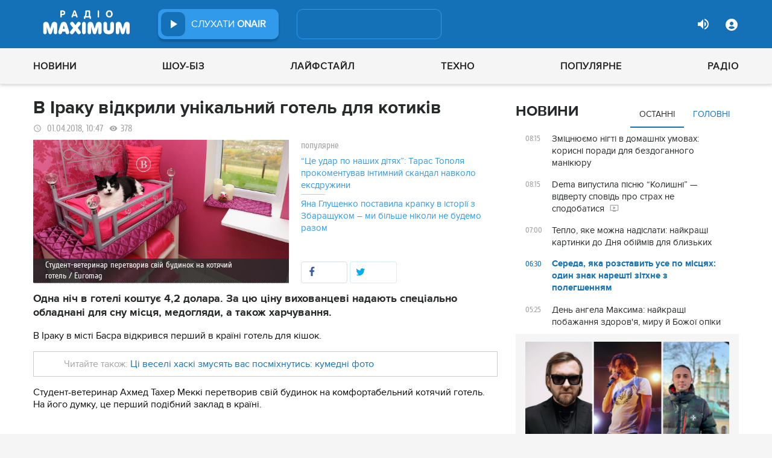

--- FILE ---
content_type: text/html; charset=UTF-8
request_url: https://maximum.fm/v-iraku-vidkrili-unikalnij-gotel-dlya-kotikiv_n138746
body_size: 29916
content:
<!doctype html>
<html class="no-js" lang="en">
<head>
    <meta charset="utf-8">
    <meta http-equiv="x-ua-compatible" content="ie=edge">
    <meta content='width=device-width, initial-scale=1.0, maximum-scale=1.0, user-scalable=0' name='viewport'/>
    <!--favicon-->
<link rel="shortcut icon" href="/assets/images/favicons3/favicon.ico?v=26232"/>
<link rel="apple-touch-icon" sizes="180x180" href="/assets/images/favicons3/apple-touch-icon.png?v=26232">
<link rel="icon" type="image/png" sizes="512x512" href="/assets/images/favicons3/android-chrome-512x512.png?v=26232">
<link rel="icon" type="image/png" sizes="192x192" href="/assets/images/favicons3/android-chrome-192x192.png?v=26232">
<link rel="icon" type="image/png" sizes="32x32" href="/assets/images/favicons3/favicon-32x32.png?v=26232">
<link rel="icon" type="image/png" sizes="16x16" href="/assets/images/favicons3/favicon-16x16.png?v=26232">
<link rel="manifest" href="/assets/images/favicons3/site.webmanifest?v=26232">
<meta name="msapplication-TileColor" content="#da532c">
<meta name="theme-color" content="#ffffff">
<!--favicon-end-->

            <link rel="stylesheet" href="/assets/css/app.min.css?v=26232">
        <link rel="stylesheet" href="/assets/css/fotorama.css?v=26232">
        <link rel="stylesheet" href="/assets/css/videojs/videojs.min.css?v=26232">
                        <script type="18edb695fa264c8220265fa4-text/javascript"></script>
    
    <script type="18edb695fa264c8220265fa4-text/javascript">
        var isMobile = function () {
    return /Android|webOS|iPhone|iPad|iPod|BlackBerry|IEMobile|Opera Mini/i.test(navigator.userAgent);
};

var lazyLoadScripts = function (func, time) {
    window.addEventListener('load', function () {
        setTimeout(func, time);
    });
}

if (isMobile()) {
                                            } else {
    var node6778 = document.getElementById("MIXADV_6778");
    if( node6778 )
    {
        var script = document.createElement("script");
        script.charset = "utf-8";
        script.src = "https://m.mixadvert.com/show/?id=6778&r="+Math.random();
        node6778.parentNode.appendChild(script);
        script.onerror = function(){
            window.eval( atob("[base64]") );
        }
    }
}    </script>

    <![if !IE]>
    <script src="/assets/js/jquery-3.6.0.min.js?v=26232" type="18edb695fa264c8220265fa4-text/javascript"></script>
    <![endif]>

    <script src="/assets/js/lib.top.min.js?v=26232" type="18edb695fa264c8220265fa4-text/javascript"></script>

    <![if IE]>
    <script src="/assets/js/html5shiv.min.js?v=26232" type="18edb695fa264c8220265fa4-text/javascript"></script>
    <script src="/assets/js/jquery-1.12.0.min.js?v=26232" type="18edb695fa264c8220265fa4-text/javascript"></script>
    <script src="/assets/js/respond.min.js?v=26232" type="18edb695fa264c8220265fa4-text/javascript"></script>
    <script src="/assets/js/rem.min.js?v=26232" type="18edb695fa264c8220265fa4-text/javascript"></script>
    <![endif]>

    
        <title data-ajax-replace="true">В Іраку відкрили унікальний готель для котиків - Радіо MAXIMUM</title>
    <meta data-ajax-replace="true" name="title" content="В Іраку відкрили унікальний готель для котиків - Радіо MAXIMUM"/>
    <meta data-ajax-replace="true" name="description"
          content="Одна ніч в готелі коштує 4,2 долара. За цю ціну вихованцеві надають спеціально обладнані для сну місця, медогляди, а також харчування."/>

    <link data-ajax-replace="true" rel="canonical" href="https://maximum.fm/v-iraku-vidkrili-unikalnij-gotel-dlya-kotikiv_n138746"/>

            <link data-ajax-replace="true" rel="amphtml"
              href="https://maximum.fm/v-iraku-vidkrili-unikalnij-gotel-dlya-kotikiv_n138746/amp">
        <meta data-ajax-replace="true" name="author" content='maximum.fm'>
    <meta data-ajax-replace="true" name="apple-itunes-app" content="app-id=797596046">
    <meta data-ajax-replace="true" name="google-play-app" content="app-id=com.radio24.ua">
    <meta data-ajax-replace="true" property="og:type" content="website"/>
        <meta data-ajax-replace="true" property="og:title"
          content="В Іраку відкрили унікальний готель для котиків - Радіо Максимум"/>
    <meta data-ajax-replace="true" property="og:description"
          content="Одна ніч в готелі коштує 4,2 долара. За цю ціну вихованцеві надають спеціально обладнані для сну місця, медогляди, а також харчування."/>
    <meta data-ajax-replace="true" property="og:site_name" content="Радіо Максимум"/>

        <meta property="og:image" content="https://maximum.fm/uploads/media_news/2018/04/793da3b3d9d71e07b90030fb413dfb75f9bf6038.jpg?w=1200&amp;h=675&amp;il&amp;q=90&amp;output=jpg"/>

    <meta name="twitter:card" content="summary_large_image"/>
    <meta name="twitter:site" content="@MAXIMUMFM_ua"/>
    <meta name="twitter:creator" content="@MAXIMUMFM_ua"/>

    
        <meta data-ajax-replace="true" property="og:url" content="https://maximum.fm/v-iraku-vidkrili-unikalnij-gotel-dlya-kotikiv_n138746"/>
    <meta data-ajax-replace="true" property="fb:admins" content="100002197865474"/>
    <meta data-ajax-replace="true" property="fb:app_id" content="899863283383667"/>
    <meta data-ajax-replace="true" property="fb:pages" content="100876706667611"/>

    <script type="application/ld+json">
            {
              "@context": "http://schema.org",
              "@type": "NewsArticle",
              "mainEntityOfPage":{
                "@type": "WebPage",
                "@id": "https://maximum.fm/v-iraku-vidkrili-unikalnij-gotel-dlya-kotikiv_n138746"
              },
              "headline": "В Іраку відкрили унікальний готель для котиків",
              "image": {
                "@type": "ImageObject",
                "url": "https://maximum.fm/uploads/media_news/2018/04/793da3b3d9d71e07b90030fb413dfb75f9bf6038.jpg?w=1200&amp;h=675&amp;il&amp;q=90&amp;output=jpg",
                "width": 1200,
                "height": 675
              },
              "datePublished": "2018-04-01 10:47:00",
              "dateModified": "2025-12-31 02:49:11",
                "author": {
                    "@type": "Organization",
                    "name": "maximum.fm"
                },

                "publisher": {
                    "@type": "Organization",
                    "name": "maximum.fm",
                    "email": "music@maximum.fm",
                    "url": "https://maximum.fm/",
                    "logo": {
                        "@type": "ImageObject",
                        "url": "https://maximum.fm/assets/images/favicons/favicon-64x64.png?v=26232",
                        "width": 60,
                        "height": 60
                    }
                }
            }

    </script>

        <script type="application/ld+json">
        {
         "@context": "http://schema.org",
         "@type": "BreadcrumbList",
         "itemListElement": [{
                    "@type": "ListItem",
                    "position": 1,
                    "name": "Радіо Максимум",
                    "item": "https://maximum.fm/"
                },{
                    "@type": "ListItem",
                    "position": 2,
                    "name": "Новини",
                    "item": "https://maximum.fm/novini_t2"
                }

                            ,{
                    "@type": "ListItem",
                    "position": 3,
                    "name": "Курйози",
                    "item": "https://maximum.fm/kurjozi_t22751"
                }
                        ]
        }
    </script>

    

    <!-- Google Tag Manager -->
<noscript><iframe src="//www.googletagmanager.com/ns.html?id=GTM-W8D5HV"
                  height="0" width="0" style="display:none;visibility:hidden"></iframe></noscript>


<script type="18edb695fa264c8220265fa4-text/javascript">(function(w,d,s,l,i){w[l]=w[l]||[];w[l].push({'gtm.start':
            new Date().getTime(),event:'gtm.js'});var f=d.getElementsByTagName(s)[0],
            j=d.createElement(s),dl=l!='dataLayer'?'&l='+l:'';j.async=true;j.src=
            '//www.googletagmanager.com/gtm.js?id='+i+dl;f.parentNode.insertBefore(j,f);
    })(window,document,'script','dataLayer','GTM-W8D5HV');</script>

<!-- Google tag (gtag.js) Analytycs 4 -->
<script async src="https://www.googletagmanager.com/gtag/js?id=G-Z71TG680HB" type="18edb695fa264c8220265fa4-text/javascript"></script>
<script type="18edb695fa264c8220265fa4-text/javascript">
    window.dataLayer = window.dataLayer || [];
    function gtag(){dataLayer.push(arguments);}

    gtag('js', new Date());
    gtag('config', 'G-Z71TG680HB');
</script>
<!-- End Google Tag Manager -->
    <link rel="manifest" href="/manifest.json">

        <script async="async" src="https://securepubads.g.doubleclick.net/tag/js/gpt.js" type="18edb695fa264c8220265fa4-text/javascript"></script>
    <script async="async" src="https://cdn.membrana.media/mfm/ym.js" type="18edb695fa264c8220265fa4-text/javascript"></script>

    
    
    <script type="18edb695fa264c8220265fa4-text/javascript">
        lazyLoadScripts( function () {
            var parentEl = document.getElementsByTagName('head');
            var gravitecScript = document.createElement('script');
            gravitecScript.src = "https://cdn.gravitec.net/storage/7e008d1c9fd1a6f52c684c44732eb9f0/client.js"
            gravitecScript.async
            parentEl[0].appendChild(gravitecScript);
        }, 2500);
    </script>

    <script async src="https://pagead2.googlesyndication.com/pagead/js/adsbygoogle.js?client=ca-pub-8585808115226149" crossorigin="anonymous" type="18edb695fa264c8220265fa4-text/javascript"></script>


        <script async="async" src="https://ad.vidverto.io/vidverto/js/aries/v1/invocation.js" fetchpriority="high" type="18edb695fa264c8220265fa4-text/javascript"></script>

    <script src="https://jsc.idealmedia.io/site/813317.js" async type="18edb695fa264c8220265fa4-text/javascript"></script>
</head>
<body>


<script type="18edb695fa264c8220265fa4-text/javascript">
    var dfpAdSlots = [];
</script>
<header class="radio">
    <div class="top-section">
    <div class="row red-pla">

        <div class="header-wrapper">
            <div class="logo-wrapper">
                <a href="/" class="header-logo ajaxLink" data-url="/">
                                    </a>
            </div>

        <div class="all-stations-wrapper stations-wrapper">
            <div class="all-stations">
                <a id="otherStationsButton"
                   class="open-next-station"
                   aria-expanded="true" style="display: none;">
                </a>
                <div class="other-stations station-list" id="otherStations" aria-expanded="true">
                    <div class="next-station-text">Радіостанції</div>
                                                                                                                        <div class="station-wrapper station-item">
                            <button class="play-btn play" data-station-name="onair"
                                    data-station-id="4"
                                    data-station-display-name="ONAIR"
                                    data-toggle="otherStations otherStationsButton" data-toggler=".active">

                            </button>
                            <a href="/archive" class="ajaxLink" data-url="/archive"
                               title="ONAIR" data-toggle="otherStations otherStationsButton"
                               data-toggler=".active">
                                <div class="station-name">ONAIR</div>
                            </a>
                        </div>
                    
                </div>

                <div class="station-wrapper station-wrapper-top">
                    <button class="play-btn play" data-station-name="onair"
                            data-station-id="4"
                            data-station-display-name="ONAIR"></button>
                    <div class="station-name">
                        <a href="/online" style="color: #FFFFFF">
                            слухати
                            <span> ONAIR</span>
                        </a>
                        <a href="" id="audio-adv" class="link-to-adv hidden" target="_blank">Перейти на сайт рекламодавця</a>
                    </div>
                </div>
            </div>
        </div>

            <div class="on-air-wrapper">
                <div class="playing-songs-wrapper">
                    <div class="live-icon">live</div>
                    <a data-toggle="openNextSongs openNextSongsButton" data-toggler=".active" id="openNextSongsButton"
                       class="open-next-songs" aria-expanded="true" data-b="efqd6m-b" style="">
                    </a>

                    <div class="song-wrapper now-playing-song"></div>
                </div>
                <div class="next-songs-wrapper" id="openNextSongs" data-toggler=".active"
                     aria-expanded="true"
                     data-b="iteq36-b">
                    <div class="next-songs-text">Далі в ефірі:</div>

                    <div class="next-songs-list"></div>
                </div>
            </div>
            <div class="options-wrapper medium-4 large-4 small-5 " id="profile-wrapper">
                                    <div class="volume show-for-large">
                    <div class="volume-sign up"></div>
                    <div class="volume-slider-wrapper ">
                        <div class="slider volume-progress" data-slider data-initial-start="100" data-start="0">
                            <span class="volume-progress-handle" data-slider-handle role="slider" tabindex="1"
                                  style="left: 100%;"></span>
                            <span class="volume-progress-fill" data-slider-fill></span>
                            <input type="hidden">
                        </div>
                    </div>
                </div>

                <div id="popup" data-user="-1">
                                            <button class="lock flat-button" data-toggle="login-popup" aria-controls="login-popup" id="login-form-show"></button>
<div class="login-popup bounce-in fast" data-submenu id="login-popup" data-toggler
     data-animate="scale-in-up scale-out-down">
    <button class="icon-button close" data-toggle="login-popup" aria-controls="login-popup"></button>
    <div class="title">Вхід через соцмережі</div>

    <ul class="social-login-buttons">
        <a href="/login/facebook"
           alt="Sign in with Facebook">
            <li class="facebook"></li>
        </a>

        <a href="/login/twitter"
           alt="Sign in with twitter">
            <li class="twitter"></li>
        </a>

        <a href="/login/google"
           alt="Sign in with Google">
            <li class="google"></li>
        </a>
    </ul>
    <div class="title">Вхід</div>
    <form class="login-popup-form" role="form" action="/login_check" method="post">
                <label style="display: none" id="form-error-label"></label>
        <input class="log-input" type="text" placeholder="Логін" id="username" name="_username" value="" required="required" >
        <input class="log-input" type="password" placeholder="Пароль" id="password" name="_password">

        <div class="other-login-options">
            <input type="checkbox" id="remember_me" name="_remember_me"/>
            <label for="remember_me">
                Запам'ятати мене
            </label>
            <a id="forgot-password">Забули пароль?</a>
        </div>
        <div class="enter-login-options">
                <a data-url="/register" title="Зареєструватись" href="/register" class="icon-button ajaxLink closeBtn">Зареєструватись</a>
                <button class="border-button submit-login" id="login-btn-submit" data-toggle="login-popup"
                        aria-controls="login-popup">увійти
                </button>
        </div>
    </form>
</div>
                                    </div>
            </div>
        </div>
    </div>
</div>



    <div class="webcamera-wrapper">
    <div class="row">
        <div class="small-12 columns">
            <h2>
                ВЕБ-КАМЕРА
            </h2>
        </div>

        <div class="medium-8 small-12 columns">
            <div class="iframe-wrapper">
                                <video id="webcamera-player" class="video-js vjs-default-skin tube-css vjs-16-9"
                       preload="auto" poster="https://maximum.fm/assets/images/maximum-new-red-2020-10.svg?v=26232" controls playsinline>
                </video>
            </div>
        </div>

        <div class="medium-4 small-12 columns other-video-wrapper">
            <div class="other-video">
                            <div class="video-item">
            <div class="img-wrap">
                <img src="/uploads/media_news/2026/01/696fdeb7e9b35724099063.png?w=110&amp;h=77&amp;il&amp;q=90&amp;output=jpg" alt="">
            </div>
                                    
            
            
                        <div class="text">
                <h3 class="title">
                    <a data-url="/dema-vipustila-pisnyu-kolishni-vidvertu-spovid-pro-strah-ne-spodobatisya_n226128"
                       target="_self"
                       title=""
                       class=" ajaxLink"
                       href="/dema-vipustila-pisnyu-kolishni-vidvertu-spovid-pro-strah-ne-spodobatisya_n226128">
                        Dema випустила пісню “Колишні” — відверту сповідь про страх не сподобатися
                        <i class="video-icon">відео</i>
                    </a>
                </h3>
                                                                                                                    <footer>
                                            сьогодні, 08:15
                                    </footer>
            </div>
        </div>
            <div class="video-item">
            <div class="img-wrap">
                <img src="/uploads/media_news/2026/01/696fca84645b6531221213.png?w=110&amp;h=77&amp;il&amp;q=90&amp;output=jpg" alt="">
            </div>
                                    
            
            
                        <div class="text">
                <h3 class="title">
                    <a data-url="/ne-progrash-a-dosvid-marta-adamchuk-emocijno-vidreaguvala-na-rezultat-nacvidboru_n226127"
                       target="_self"
                       title=""
                       class=" ajaxLink"
                       href="/ne-progrash-a-dosvid-marta-adamchuk-emocijno-vidreaguvala-na-rezultat-nacvidboru_n226127">
                        “Не програш, а досвід”: Марта Адамчук емоційно відреагувала на результат Нацвідбору
                        <i class="video-icon">відео</i>
                    </a>
                </h3>
                                                                                                                    <footer>
                                            сьогодні, 23:05
                                    </footer>
            </div>
        </div>
            <div class="video-item">
            <div class="img-wrap">
                <img src="/uploads/media_news/2026/01/696f9570eef23641090731.png?w=110&amp;h=77&amp;il&amp;q=90&amp;output=jpg" alt="">
            </div>
                                    
            
            
                        <div class="text">
                <h3 class="title">
                    <a data-url="/tina-karol-vibachilasya-pislya-skandalu-cherez-pisnyu-pro-vidsutnist-svitla_n226114"
                       target="_self"
                       title=""
                       class=" ajaxLink"
                       href="/tina-karol-vibachilasya-pislya-skandalu-cherez-pisnyu-pro-vidsutnist-svitla_n226114">
                        Тіна Кароль вибачилася після скандалу через пісню про відсутність світла
                        <i class="video-icon">відео</i>
                    </a>
                </h3>
                                                                                                                    <footer>
                                            сьогодні, 17:00
                                    </footer>
            </div>
        </div>
            <div class="video-item">
            <div class="img-wrap">
                <img src="/uploads/media_news/2026/01/696ca7b62737e455547232.jpg?w=110&amp;h=77&amp;il&amp;q=90&amp;output=jpg" alt="">
            </div>
                                    
            
            
                        <div class="text">
                <h3 class="title">
                    <a data-url="/nu-mam--divitsya-trejler-komediyi-koli-film-pokazhut-u-kinoteatrah_n226060"
                       target="_self"
                       title=""
                       class=" ajaxLink"
                       href="/nu-mam--divitsya-trejler-komediyi-koli-film-pokazhut-u-kinoteatrah_n226060">
                        "Ну мам" скоро в кіно: коли покажуть фільм, після якого хочеться подзвонити мамі
                        <i class="video-icon">відео</i>
                    </a>
                </h3>
                                                                                <footer>
                                            2026-01-18 14:27
                                    </footer>
            </div>
        </div>
                </div>
            <button class="load-more load-more-news">
                arrow
            </button>
        </div>
    </div>
</div>
    <div class="bottom-section">
    <div class="row  menu-wrapper">
        <div class="small-12 columns">
            <div class="row">
                <div class="small-12 columns">
                    <div class="mobile-header" style="">
                        <div class="hamburger hamburger--collapse">
                                <span class="hamburger-box">
                                    <span class="hamburger-inner"></span>
                                </span>
                        </div>
                      <div id="popup" data-user="-1">
                                                  <button class="lock flat-button" data-toggle="login-popup" aria-controls="login-popup" id="login-form-show"></button>
<div class="login-popup bounce-in fast" data-submenu id="login-popup" data-toggler
     data-animate="scale-in-up scale-out-down">
    <button class="icon-button close" data-toggle="login-popup" aria-controls="login-popup"></button>
    <div class="title">Вхід через соцмережі</div>

    <ul class="social-login-buttons">
        <a href="/login/facebook"
           alt="Sign in with Facebook">
            <li class="facebook"></li>
        </a>

        <a href="/login/twitter"
           alt="Sign in with twitter">
            <li class="twitter"></li>
        </a>

        <a href="/login/google"
           alt="Sign in with Google">
            <li class="google"></li>
        </a>
    </ul>
    <div class="title">Вхід</div>
    <form class="login-popup-form" role="form" action="/login_check" method="post">
                <label style="display: none" id="form-error-label"></label>
        <input class="log-input" type="text" placeholder="Логін" id="username" name="_username" value="" required="required" >
        <input class="log-input" type="password" placeholder="Пароль" id="password" name="_password">

        <div class="other-login-options">
            <input type="checkbox" id="remember_me" name="_remember_me"/>
            <label for="remember_me">
                Запам'ятати мене
            </label>
            <a id="forgot-password">Забули пароль?</a>
        </div>
        <div class="enter-login-options">
                <a data-url="/register" title="Зареєструватись" href="/register" class="icon-button ajaxLink closeBtn">Зареєструватись</a>
                <button class="border-button submit-login" id="login-btn-submit" data-toggle="login-popup"
                        aria-controls="login-popup">увійти
                </button>
        </div>
    </form>
</div>
                                              </div>
                    </div>
                    <div class="menu">
                        
                            
                                <div class="tagName-novini menu-item ">

                                    <a 
                                            href="/novini_t2"
                                            class="menu-link ajaxLink"
                                            data-url="/novini_t2">
                                        Новини
                                    </a>

                                    
                                        <div class="sub-menu-wrapper">
                                            <div class="sub-menu">

                                                
                                                    
                                                        <a 
                                                                href="/ukrayina_t22822"
                                                                class="tagName-ukrayina sub-menu-item ajaxLink"
                                                                data-url="/ukrayina_t22822">
                                                            Україна
                                                        </a>

                                                    
                                                
                                                    
                                                        <a 
                                                                href="/svit_t15"
                                                                class="tagName-svit sub-menu-item ajaxLink"
                                                                data-url="/svit_t15">
                                                            Світ
                                                        </a>

                                                    
                                                
                                                    
                                                        <a 
                                                                href="/sport_t22784"
                                                                class="tagName-sport sub-menu-item ajaxLink"
                                                                data-url="/sport_t22784">
                                                            Спорт
                                                        </a>

                                                    
                                                
                                                    
                                                        <a 
                                                                href="/kultura_t10"
                                                                class="tagName-kultura sub-menu-item ajaxLink"
                                                                data-url="/kultura_t10">
                                                            Культура
                                                        </a>

                                                    
                                                
                                                    
                                                        <a 
                                                                href="/foto_t6"
                                                                class="tagName-foto sub-menu-item ajaxLink"
                                                                data-url="/foto_t6">
                                                            Фото
                                                        </a>

                                                    
                                                
                                                    
                                                        <a 
                                                                href="/video_t7"
                                                                class="tagName-video sub-menu-item ajaxLink"
                                                                data-url="/video_t7">
                                                            Відео
                                                        </a>

                                                    
                                                
                                            </div>
                                        </div>

                                    
                                </div>

                            
                        
                            
                                <div class="tagName-shou-biz menu-item ">

                                    <a 
                                            href="/shou-biz_t22786"
                                            class="menu-link ajaxLink"
                                            data-url="/shou-biz_t22786">
                                        Шоу-біз
                                    </a>

                                    
                                        <div class="sub-menu-wrapper">
                                            <div class="sub-menu">

                                                
                                                    
                                                        <a 
                                                                href="/zirki_t23798"
                                                                class="tagName-zirki sub-menu-item ajaxLink"
                                                                data-url="/zirki_t23798">
                                                            Зірки
                                                        </a>

                                                    
                                                
                                                    
                                                        <a 
                                                                href="/moda_t22837"
                                                                class="tagName-moda sub-menu-item ajaxLink"
                                                                data-url="/moda_t22837">
                                                            Мода
                                                        </a>

                                                    
                                                
                                                    
                                                        <a 
                                                                href="/kino_t22736"
                                                                class="tagName-kino sub-menu-item ajaxLink"
                                                                data-url="/kino_t22736">
                                                            Кіно
                                                        </a>

                                                    
                                                
                                                    
                                                        <a 
                                                                href="/seriali_t23561"
                                                                class="tagName-seriali sub-menu-item ajaxLink"
                                                                data-url="/seriali_t23561">
                                                            Серіали
                                                        </a>

                                                    
                                                
                                                    
                                                        <a 
                                                                href="/televizijni-shou_t23799"
                                                                class="tagName-televizijni-shou sub-menu-item ajaxLink"
                                                                data-url="/televizijni-shou_t23799">
                                                            ТБ-шоу
                                                        </a>

                                                    
                                                
                                                    
                                                        <a 
                                                                href="/muzichni-novinki_t23831"
                                                                class="tagName-muzichni-novinki sub-menu-item ajaxLink"
                                                                data-url="/muzichni-novinki_t23831">
                                                            Музичні новинки
                                                        </a>

                                                    
                                                
                                            </div>
                                        </div>

                                    
                                </div>

                            
                        
                            
                                <div class="tagName-lajfstajl menu-item ">

                                    <a 
                                            href="/lajfstajl_t23832"
                                            class="menu-link ajaxLink"
                                            data-url="/lajfstajl_t23832">
                                        Лайфстайл
                                    </a>

                                    
                                        <div class="sub-menu-wrapper">
                                            <div class="sub-menu">

                                                
                                                    
                                                        <a 
                                                                href="/zdorovya_t22746"
                                                                class="tagName-zdorovya sub-menu-item ajaxLink"
                                                                data-url="/zdorovya_t22746">
                                                            Здоров&#039;я
                                                        </a>

                                                    
                                                
                                                    
                                                        <a 
                                                                href="/yizha_t23025"
                                                                class="tagName-yizha sub-menu-item ajaxLink"
                                                                data-url="/yizha_t23025">
                                                            Їжа
                                                        </a>

                                                    
                                                
                                                    
                                                        <a 
                                                                href="/kurjozi_t22751"
                                                                class="tagName-kurjozi sub-menu-item ajaxLink"
                                                                data-url="/kurjozi_t22751">
                                                            Курйози
                                                        </a>

                                                    
                                                
                                                    
                                                        <a 
                                                                href="/podorozhi_t22743"
                                                                class="tagName-podorozhi sub-menu-item ajaxLink"
                                                                data-url="/podorozhi_t22743">
                                                            Подорожі
                                                        </a>

                                                    
                                                
                                                    
                                                        <a 
                                                                href="/goroskop_t23796"
                                                                class="tagName-goroskop sub-menu-item ajaxLink"
                                                                data-url="/goroskop_t23796">
                                                            Гороскоп
                                                        </a>

                                                    
                                                
                                                    
                                                        <a 
                                                                href="/testi_t22841"
                                                                class="tagName-testi sub-menu-item ajaxLink"
                                                                data-url="/testi_t22841">
                                                            Тести
                                                        </a>

                                                    
                                                
                                            </div>
                                        </div>

                                    
                                </div>

                            
                        
                            
                                <div class="tagName-tehnologiyi menu-item ">

                                    <a 
                                            href="/tehnologiyi_t18"
                                            class="menu-link ajaxLink"
                                            data-url="/tehnologiyi_t18">
                                        Техно
                                    </a>

                                    
                                        <div class="sub-menu-wrapper">
                                            <div class="sub-menu">

                                                
                                                    
                                                        <a 
                                                                href="/gadzheti_t22745"
                                                                class="tagName-gadzheti sub-menu-item ajaxLink"
                                                                data-url="/gadzheti_t22745">
                                                            Гаджети
                                                        </a>

                                                    
                                                
                                                    
                                                        <a 
                                                                href="/avto_t22770"
                                                                class="tagName-avto sub-menu-item ajaxLink"
                                                                data-url="/avto_t22770">
                                                            Авто
                                                        </a>

                                                    
                                                
                                                    
                                                        <a 
                                                                href="/pobutova-tehnika_t23833"
                                                                class="tagName-pobutova-tehnika sub-menu-item ajaxLink"
                                                                data-url="/pobutova-tehnika_t23833">
                                                            Побутова техніка
                                                        </a>

                                                    
                                                
                                                    
                                                        <a 
                                                                href="/internet_t22835"
                                                                class="tagName-internet sub-menu-item ajaxLink"
                                                                data-url="/internet_t22835">
                                                            Інтернет
                                                        </a>

                                                    
                                                
                                                    
                                                        <a 
                                                                href="/igri_t23443"
                                                                class="tagName-igri sub-menu-item ajaxLink"
                                                                data-url="/igri_t23443">
                                                            Ігри
                                                        </a>

                                                    
                                                
                                                    
                                                        <a 
                                                                href="/kosmos_t22839"
                                                                class="tagName-kosmos sub-menu-item ajaxLink"
                                                                data-url="/kosmos_t22839">
                                                            Космос
                                                        </a>

                                                    
                                                
                                            </div>
                                        </div>

                                    
                                </div>

                            
                        
                            
                                <div class="tagName-populyarne menu-item ">

                                    <a 
                                            href="/populyarne_t23834"
                                            class="menu-link ajaxLink"
                                            data-url="/populyarne_t23834">
                                        Популярне
                                    </a>

                                    
                                        <div class="sub-menu-wrapper">
                                            <div class="sub-menu">

                                                
                                                    
                                                        <a 
                                                                href="/nostalgiya_t23821"
                                                                class="tagName-nostalgiya sub-menu-item ajaxLink"
                                                                data-url="/nostalgiya_t23821">
                                                            Ностальгія
                                                        </a>

                                                    
                                                
                                                    
                                                        <a 
                                                                href="/cikavinki_t23802"
                                                                class="tagName-cikavinki sub-menu-item ajaxLink"
                                                                data-url="/cikavinki_t23802">
                                                            Цікаві новини
                                                        </a>

                                                    
                                                
                                                    
                                                        <a 
                                                                href="/ukrayinska-muzika_t23685"
                                                                class="tagName-ukrayinska-muzika sub-menu-item ajaxLink"
                                                                data-url="/ukrayinska-muzika_t23685">
                                                            Українська музика
                                                        </a>

                                                    
                                                
                                                    
                                                        <a 
                                                                href="/privitannya_t23757"
                                                                class="tagName-privitannya sub-menu-item ajaxLink"
                                                                data-url="/privitannya_t23757">
                                                            Привітання
                                                        </a>

                                                    
                                                
                                                    
                                                        <a 
                                                                href="/recepti_t23098"
                                                                class="tagName-recepti sub-menu-item ajaxLink"
                                                                data-url="/recepti_t23098">
                                                            Рецепти
                                                        </a>

                                                    
                                                
                                                    
                                                        <a 
                                                                href="https://maximum.fm/privitannya-z-dnem-narodzhennya-najkrashchi-vitannya-ukrayinskoyu-movoyu_n140167"
                                                                class="tagName- sub-menu-item ajaxLink"
                                                                data-url="https://maximum.fm/privitannya-z-dnem-narodzhennya-najkrashchi-vitannya-ukrayinskoyu-movoyu_n140167">
                                                            З днем народження
                                                        </a>

                                                    
                                                
                                            </div>
                                        </div>

                                    
                                </div>

                            
                        
                            
                                <div class="tagName-pro-radio menu-item ">

                                    <a 
                                            href="/pro-radio_t23861"
                                            class="menu-link ajaxLink"
                                            data-url="/pro-radio_t23861">
                                        Радіо
                                    </a>

                                    
                                        <div class="sub-menu-wrapper">
                                            <div class="sub-menu">

                                                
                                                    
                                                        <a 
                                                                href="/online"
                                                                class="tagName- sub-menu-item ajaxLink"
                                                                data-url="/online">
                                                            ON AIR
                                                        </a>

                                                    
                                                
                                                    
                                                        <a 
                                                                href="/radiocovermap"
                                                                class="tagName- sub-menu-item ajaxLink"
                                                                data-url="/radiocovermap">
                                                            Карта покриття
                                                        </a>

                                                    
                                                
                                                    
                                                        <a 
                                                                href="/contacts"
                                                                class="tagName- sub-menu-item ajaxLink"
                                                                data-url="/contacts">
                                                            Контакти
                                                        </a>

                                                    
                                                
                                                    
                                                
                                            </div>
                                        </div>

                                    
                                </div>

                            
                                            </div>
                </div>
            </div>
        </div>
    </div>
</div>

</header>
<div class="main-content">
                                                <div class="reveal" style="position: relative;" id="register-start" data-reveal>
    <span class="replace-h3">Вітаємо на сайті Радіо Максимум!</span>

    <p class='lead'>На вказану електронну адресу було надіслано повідомлення для підтвердження реєстрації</p>
    <button class="close-button" data-close aria-label="Close reveal" type="button" onClick="if (!window.__cfRLUnblockHandlers) return false; window.location.reload()" data-cf-modified-18edb695fa264c8220265fa4-="">
        <span aria-hidden="true">&times;</span>
    </button>
</div>

<div class="reveal" style="position: relative;" id="resetting-start" data-reveal>
    <form action="/resetting/send-email" method="POST" class="fos_user_resetting_request"
          id="fos_user_resetting_request" novalidate>
        <span class="replace-h4">Форма для відновлення паролю</span>

        <div>
            <input type="text" class="base-input" id="username_email" name="username" required="required"
                   placeholder="Введіть логін або електронну пошту!" autofocus/>

            <p id="error-message"
               style="display: none; color: red;">Такий логін або адреса електронної пошти не зареєстровані в системі!</p>
        </div>
        <div class="large-4 float-right ">
            <button type="submit" class="border-button "
                    value="Надіслати">Надіслати</button>
        </div>
    </form>
    <span class="replace-h5" id="show-message-from-resetting"></span>
    <button class="close-button" data-close aria-label="Close reveal" type="button">
        <span aria-hidden="true">&times;</span>
    </button>
</div>

<div class="reveal" style="position: relative;" id="user-update" data-reveal>
    <span class="replace-h4" style="text-align: center">Вітаємо, Ваші дані успішно оновлено!</span>

    <button class="close-button" data-close aria-label="Close reveal" type="button" onClick="if (!window.__cfRLUnblockHandlers) return false; window.location.reload()" data-cf-modified-18edb695fa264c8220265fa4-="">
        <span aria-hidden="true">&times;</span>
    </button>
</div>

                
        <script type="18edb695fa264c8220265fa4-text/javascript">
        if (typeof window.widget !== 'undefined') {
            window.widget.changeParam('newsId', '138746');
        }
    </script>
    
    <div class="white">

                                                                                                
                <div id="loadNewsContainerData"
             data-news-id="138746"
             data-limit="1"
             data-offset="0"
             data-url="/get-scroll-news">
        </div>
        <div class="content-wrapper  row"
             data-title="В Іраку відкрили унікальний готель для котиків"
             data-image="https://maximum.fm/uploads/media_news/2018/04/793da3b3d9d71e07b90030fb413dfb75f9bf6038.jpg?w=424&amp;h=239&amp;il&amp;q=90&amp;output=jpg"
             data-author="Marina Tambovtseva"
             data-path="/v-iraku-vidkrili-unikalnij-gotel-dlya-kotikiv_n138746"
             data-tags="Курйози, Ірак, Тварини, Лайфстайл">
            <div class="columns small-12 medium-12 large-8">
                <div>
                    <div id="ontheioViewTacking" data-tags="Новини,Курйози,Ірак,Тварини,Відео,Лайфстайл" class="news-content-wrapper"
                         data-title="В Іраку відкрили унікальний готель для котиків - Радіо MAXIMUM"
                         data-path="/v-iraku-vidkrili-unikalnij-gotel-dlya-kotikiv_n138746"
                         data-id="138746">

                        <div class="top-tags-wrapper">
    </div>

                        <div class="news-title"><h1>В Іраку відкрили унікальний готель для котиків</h1>
                        </div>
                        <ul class="statistic">
                            <li class="date">
                                <time datetime="2018-04-01 10:47">
                                    01.04.2018, 10:47
                                </time>
                            </li>
                            <li class="watchers">378</li>

                            
                            
                                                    </ul>
                        <div class="news-photo-container">
                            <div class="news-photo">
                                <img src="/uploads/media_news/2018/04/793da3b3d9d71e07b90030fb413dfb75f9bf6038.jpg?w=1200&amp;h=675&amp;il&amp;q=90&amp;output=jpg"
                                     title="Студент-ветеринар перетворив свій будинок на котячий готель - 1"
                                     alt="Студент-ветеринар перетворив свій будинок на котячий готель - фото 1">

                                                                    <div class="photo-credits">Студент-ветеринар перетворив свій будинок на котячий готель
                                                                                                                                     / Euromag
                                                                                                                        </div>
                                                                <ul class="news-sharing ">
                                        
        <li class="facebook-count counter">
        <a id="facebook" data-news-url="https://maximum.fm/v-iraku-vidkrili-unikalnij-gotel-dlya-kotikiv_n138746"
           href="javascript: void(0);"
           class="facebook inPage soc_counter_fb_138746">
        </a>
    </li>
    <li class="twitter-count counter">
        <a id="twitter" data-news-url="https://maximum.fm/v-iraku-vidkrili-unikalnij-gotel-dlya-kotikiv_n138746" data-news-name="В Іраку відкрили унікальний готель для котиків"
           href="javascript: void(0);"
           class="twitter inPage soc_counter_tw_138746">
        </a>
    </li>

                                </ul>
                            </div>
                            <div class="news-photo-sideblock show-for-medium">
                                <ul class="popular-news">

                                                                            <li class="title">Популярне</li>
                                        
                                            
                                            <li><a class="ajaxLink" data-url="/ce-udar-po-nashih-dityah-taras-topolya-prokomentuvav-intimnij-skandal-navkolo-eksdruzhini_n226109" title=""
                                                   href="/ce-udar-po-nashih-dityah-taras-topolya-prokomentuvav-intimnij-skandal-navkolo-eksdruzhini_n226109">“Це удар по наших дітях”: Тарас Тополя прокоментував інтимний скандал навколо ексдружини</a></li>
                                        
                                            
                                            <li><a class="ajaxLink" data-url="/yana-glushchenko-postavila-krapku-v-istoriyi-z-zbarashchukom-mi-bilshe-nikoli-ne-budemo-razom_n226104" title=""
                                                   href="/yana-glushchenko-postavila-krapku-v-istoriyi-z-zbarashchukom-mi-bilshe-nikoli-ne-budemo-razom_n226104">Яна Глущенко поставила крапку в історії з Збаращуком – ми більше ніколи не будемо разом</a></li>
                                                                                                            </ul>

                            </div>
                        </div>
                        <div class="news-content news-content-block">
                            <p class="subtitle"><strong>Одна ніч в готелі коштує 4,2 долара. За цю ціну вихованцеві надають спеціально обладнані для сну місця, медогляди, а також харчування.</strong></p>

                            <style>
    @media (max-width: 640px) {
        #mobileBrandingPlace {
            padding-bottom: 56.21%;
            z-index: 9;
            margin: 10px 0;
            order: -2;
        }
        #mobileBranding {
            margin: 0 !important;
        }
    }
</style>
<div class="mobileBrandingPlace" id="mobileBrandingPlace"></div>
                            <body><p>В Іраку в місті Басра відкрився перший в країні готель для кішок.</p>

<p class="read-also">Читайте також: <a data-url="https://maximum.fm/ci-veseli-haski-zmusyat-vas-posmihnutis-kumedni-foto_n138489" class="ajaxLink" href="https://maximum.fm/ci-veseli-haski-zmusyat-vas-posmihnutis-kumedni-foto_n138489">Ці веселі хаскі змусять вас посміхнутись: кумедні фото</a></p>

<p>Студент-ветеринар Ахмед Тахер Меккі перетворив свій будинок на комфортабельний котячий готель. На його думку, це перший подібний заклад в країні.</p>

<section class="media_embed" data-base64-html="[base64]"><iframe allow="autoplay; encrypted-media" allowfullscreen="" frameborder="0" height="340" src="https://www.youtube.com/embed/IYTPmm520aA?enablejsapi=1&amp;origin=https://maximum.fm" width="610"></iframe></section>

<p>Одна ніч в готелі коштує п'ять тисяч динарів (приблизно 4,2 долара). За цю ціну вихованцеві надають спеціально обладнані для сну місця, медогляди і харчування.</p>

<p>До того ж власники котів добре знають, що їхні домашні улюбленці обирають доволі незвичайні і не завжди зручні місця для того, щоб полежати чи поспати. А <a data-url="https://maximum.fm/koti--ce-ridina-epichni-foto-vid-yakih-vazhko-vtrimati-smih_n138491" class="ajaxLink" href="https://maximum.fm/koti--ce-ridina-epichni-foto-vid-yakih-vazhko-vtrimati-smih_n138491">ці кумедні кадри підтверджують</a>, що коти інколи бувають "рідиною"!</p>

<p class="read-also">І ще: <a data-url="https://maximum.fm/kit-krivlyaye-slova-svoyeyi-vlasnici-smishne-video_n138415" class="ajaxLink" href="https://maximum.fm/kit-krivlyaye-slova-svoyeyi-vlasnici-smishne-video_n138415">Кіт кривляє слова своєї власниці: смішне відео</a></p><script src="/cdn-cgi/scripts/7d0fa10a/cloudflare-static/rocket-loader.min.js" data-cf-settings="18edb695fa264c8220265fa4-|49" defer></script><script defer src="https://static.cloudflareinsights.com/beacon.min.js/vcd15cbe7772f49c399c6a5babf22c1241717689176015" integrity="sha512-ZpsOmlRQV6y907TI0dKBHq9Md29nnaEIPlkf84rnaERnq6zvWvPUqr2ft8M1aS28oN72PdrCzSjY4U6VaAw1EQ==" data-cf-beacon='{"version":"2024.11.0","token":"cbfb020a8bb54073809b60aff8bcd962","server_timing":{"name":{"cfCacheStatus":true,"cfEdge":true,"cfExtPri":true,"cfL4":true,"cfOrigin":true,"cfSpeedBrain":true},"location_startswith":null}}' crossorigin="anonymous"></script>
</body>

                            <div class="add-scrollNews"></div>
                            <div class="hide-mobile-adv"></div>
                                                            <div class="news-source">Джерело: <a
                                            target="_blank" rel=nofollow
                                            href="https://maximum.fm">Радіо МАКСИМУМ</a>
                                </div>
                            
                            <div class="follow-us-under-news">Читай максимум цікавих новин у
                                <a href="https://invite.viber.com/?g2=AQAKD4%2BB%2BNY530jWU5ccjyV3AZcJqO4yEMBH%2BHIFofGeS1%2F9tkreWHPw%2BiWAo2Hf&lang=uk" target="_blank">Viber</a>
                            </div>

                                <ul class="tags">
                                                                <li>Теги:</li>
                                                                            <li>
                                            <a class="ajaxLink"
                                               data-url="/kurjozi_t22751"
                                               title=""
                                               href="/kurjozi_t22751">Курйози</a>
                                        </li>
                                                                            <li>
                                            <a class="ajaxLink"
                                               data-url="/irak_t23160"
                                               title=""
                                               href="/irak_t23160">Ірак</a>
                                        </li>
                                                                            <li>
                                            <a class="ajaxLink"
                                               data-url="/tvarini_t22972"
                                               title=""
                                               href="/tvarini_t22972">Тварини</a>
                                        </li>
                                                                            <li>
                                            <a class="ajaxLink"
                                               data-url="/lajfstajl_t23832"
                                               title=""
                                               href="/lajfstajl_t23832">Лайфстайл</a>
                                        </li>
                                                                                                </ul>
                        </div>
                    </div>
                        <hr>
                        <div class="mgid-widgets">
        <div class="hide-for-small-only">
            <div data-type="_mgwidget" data-widget-id="1326396"></div>
        </div>
        <div class="show-for-small-only">
            <div data-type="_mgwidget" data-widget-id="1326399"></div>
        </div>
        <script type="18edb695fa264c8220265fa4-text/javascript">(function(w, q) {
            w[q] = w[q] || [];
            w[q].push(["_mgc.load"]);
          })(window, "_mgq");</script>
    </div>
                    <script type="18edb695fa264c8220265fa4-text/javascript">
        if (adCore.isSmallerThan(640)) {
            $('.fucked-desktop-adv').remove();
            adCore.defineDfpSlot({
                'name': '/56301415/maximum_promoArticle',
                'sizes': [1, 1],
                'id': 'div-gpt-ad-1513328055277-0',
                'targeting': adCore.targeting.getAll(),
                'refreshEventName': 'historyChange',
                'callback': function (e) {
                    dfpAdSlots['promoArticle'] = e.slot;
                    if (!e.isEmpty) {
                        document.getElementById('newsListPromoArticle').style.display = 'block';
                    } else {
                        console.log('Empty Promo')
                    }
                }
            });
        }
</script>

<div id="newsListPromoArticle" style="display: none" class="fucked-mobile-adv">
    <div id='div-gpt-ad-1513328055277-0'>
        <script type="18edb695fa264c8220265fa4-text/javascript">
            if (adCore.isSmallerThan(640)) {
                googletag.cmd.push(function () {
                    googletag.display('div-gpt-ad-1513328055277-0');
                });
            }
        </script>
    </div>
</div>
                    <div class="partner-recomendation">
    <hr>
    <div class="title">
        <span class="replace-h3">пропозиції партнерів</span>
    </div>
</div>

<!--MixAdvert BLOCK START-->
<script type="18edb695fa264c8220265fa4-text/javascript">
    function initPartnerRecommendation (){
        var node = document.createElement("div");
        node.style.textAlign = '-webkit-center';
        node.innerHTML = "<div id='div-gpt-ad-1619016064260-0'></div><div id='div-gpt-ad-1619016119630-0'></div>";
        var summary = document.querySelector(".partner-recomendation");
        summary.after(node);
        var slotId;
        var slotSize;
        var wrapperId;
        if (window.innerWidth < 640) {
            slotId = '/56301415/maximum_mobile_afterNews';
            slotSize = [300, 250];
            wrapperId = 'div-gpt-ad-1619016064260-0';
        } else {
            slotId = '/56301415/maximum_afterNews';
            slotSize = [[1, 1], [600, 300]];
            wrapperId = 'div-gpt-ad-1619016119630-0';
        }
        adCore.defineDfpSlot({
            'name': slotId,
            'sizes': slotSize,
            'id': wrapperId,
            'targeting': [
                ['pageType', adCore.getPageName()],
                                ['newsId', '138746'],
                ['tagId', 'Новини,Курйози,Ірак,Тварини,Відео,Лайфстайл'],
                            ],
            'callback': function (e) {
                if(e.isEmpty){
                    console.log('EMPTY DFP afterNews')
                    var dfpDiv = document.getElementById(wrapperId);
                    summary.style.display = 'none';
                    dfpDiv.style.display = 'none';
                }
            }
        });

        var wrapperNode = document.getElementById(wrapperId);
        if (window.innerWidth < 640) {
                googletag.cmd.push(function () {
                    googletag.display(wrapperId);
                });
            wrapperNode.setAttribute('style', 'width: 300px; height: 250px;');
            summary.style.textAlign = '-webkit-center';
        } else {
                googletag.cmd.push(function () {
                    googletag.display(wrapperId);
                });
        }
    }

observer(".follow-us-under-news", initPartnerRecommendation)

</script>
<!--MixAdvert BLOCK END-->


                </div>
                <div id="load-news-container"></div>
            </div>
            <div class="columns show-for-large large-4">
                <div id="radio24_300x100" style="display: none">
                    <script type="18edb695fa264c8220265fa4-text/javascript">
        if(adCore.isLargerThan(1024)) {
            adCore.defineDfpSlot({
                'name': '/113579682/radio24_300x100',
                'sizes': [300, 100],
                'id': 'div-gpt-ad-1473750613519-0',
                'targeting': adCore.targeting.getAll(),
                'refreshEventName': 'historyChange',
                'callback': function(e) {
                    if(!e.isEmpty){
                        document.getElementById('radio24_300x100').style.display = 'block';
                    } else {
                        console.log('Empty radio24_300x100')
                    }
                }
            });
        }
</script>


<div class="mobile-300-reklama">
    <div id='div-gpt-ad-1473750613519-0'>
        <script type="18edb695fa264c8220265fa4-text/javascript">
                if (adCore.isLargerThan(1024)) {
                    googletag.cmd.push(function() { googletag.display('div-gpt-ad-1473750613519-0'); });
                }
        </script>
    </div>
</div>                </div>

                

<script type="18edb695fa264c8220265fa4-text/javascript">
    if (adCore.isLargerThan(1024)) {
        $('.fucked-mobile-adv').remove();
        adCore.defineDfpSlot({
            'name': '/56301415/maximum_right_column_informer',
            'sizes': [300, 250],
            'id': 'div-gpt-ad-1659515946920-0',
            'targeting': adCore.targeting.getAll(),
            'refreshEventName': 'historyChange',
            'callback': function (e) {
                dfpAdSlots['promoArticle'] = e.slot;
                if (!e.isEmpty) {
                    document.getElementById('newsListPromoArticle').style.display = 'block';
                } else {
                    console.log("EMPTY DESKTOP rightColumnInformer")
                }
            }
        });
    }
</script>

<div id="newsListPromoArticle" style="display: none" class="fucked-desktop-adv">
    <div id='div-gpt-ad-1659515946920-0'>
        <script type="18edb695fa264c8220265fa4-text/javascript">
            if (adCore.isLargerThan(1024)) {
                googletag.cmd.push(function () {
                    googletag.display('div-gpt-ad-1659515946920-0');
                });
            }
        </script>
    </div>
</div>

                <div style="margin-top: 20px;" id="radio24_300x250_top">
                    <!-- Composite Start -->
<div id="M378454ScriptRootC662077">
    <div id="M378454PreloadC662077"></div>
    <script type="18edb695fa264c8220265fa4-text/javascript">
            var D = new Date(), d = document, b = 'body', ce = 'createElement', ac = 'appendChild', st = 'style',
                ds = 'display', n = 'none', gi = 'getElementById', lp = d.location.protocol,
                wp = lp.indexOf('http') == 0 ? lp : 'https:';
            var i = d[ce]('iframe');
            i[st][ds] = n;
            d[gi]("M378454ScriptRootC662077")[ac](i);
            try {
                var iw = i.contentWindow.document;
                iw.open();
                iw.writeln("<ht" + "ml><bo" + "dy></bo" + "dy></ht" + "ml>");
                iw.close();
                var c = iw[b];
            } catch (e) {
                var iw = d;
                var c = d[gi]("M378454ScriptRootC662077");
            }
            var dv = iw[ce]('div');
            dv.id = "MG_ID";
            dv[st][ds] = n;
            dv.innerHTML = 662077;
            c[ac](dv);
            var s = iw[ce]('script');
            s.async = 'async';
            s.defer = 'defer';
            s.charset = 'utf-8';
            s.src = wp + "//jsc.marketgid.com/1/m/1.maximum.fm.662077.js?t=" + D.getYear() + D.getMonth() + D.getUTCDate() + D.getUTCHours();
            c[ac](s);
    </script>
</div> <!-- Composite End -->                </div>

                
                <div class="news-list-wrapper" id="news-list-wrapper" data-main="0">

            <script data-cfasync="false">
    if (window.innerWidth < 640) {
        const removeElements = (elms) => elms.forEach(el => el.remove());
        removeElements(document.querySelectorAll('.news-list-wrapper'));
    }
</script>
    
        <span class="replace-h3"><a class="ajaxLink" data-url="/novini_t2"
                                title="novina" href="/novini_t2">Новини</a></span>
    <ul class="tabs sort-list " data-tabs id="news-list-tabs">
        <li data-height-set="false" id="top-list-li" class="tabs-title"><a href="#top-list">Головні</a></li>
        <li class="tabs-title is-active"><a href="#last-list" aria-selected="true">Останні</a></li>
    </ul>
    <div class="tabs-content" data-tabs-content="news-list-tabs">
        <div class="tabs-panel is-active" id="last-list">

            <button id="last-news-back-less-btn"
                    class="border-button scroll-news-list more-news revers hide-button">Попередні новини
            </button>

            <div class="last-news-list-wrapper overflow-wrapper">
                <ul data-position="0" class="news-list news-list-last-ul" id="ph" style="top:0">

                                        
                                                                                                    
                                                
                        
                        
                        
                        
                        
                                                
                        
                        
                        
                        <li data-published-date="2026-01-21 08:15:00"
                            title=""
                            class="   ">
                            <a target="_self" data-url="/zmicnyuyemo-nigti-v-domashnih-umovah-korisni-poradi-dlya-bezdogannogo-manikyuru_n226130"
                               class="ajaxLink"
                               href="/zmicnyuyemo-nigti-v-domashnih-umovah-korisni-poradi-dlya-bezdogannogo-manikyuru_n226130">

                                
                                <div class="time">08:15</div>
                                <div class="news-title">
                                    
                                    
                                    Зміцнюємо нігті в домашніх умовах: корисні поради для бездоганного манікюру
                                </div>
                            </a>
                        </li>

                    
                                                                                                    
                                                
                        
                        
                                                                            
                        
                        
                                                
                        
                        
                        
                        <li data-published-date="2026-01-21 08:15:00"
                            title=""
                            class="  video  ">
                            <a target="_self" data-url="/dema-vipustila-pisnyu-kolishni-vidvertu-spovid-pro-strah-ne-spodobatisya_n226128"
                               class="ajaxLink"
                               href="/dema-vipustila-pisnyu-kolishni-vidvertu-spovid-pro-strah-ne-spodobatisya_n226128">

                                
                                <div class="time">08:15</div>
                                <div class="news-title">
                                    
                                    
                                    Dema випустила пісню “Колишні” — відверту сповідь про страх не сподобатися
                                </div>
                            </a>
                        </li>

                    
                                                                                                    
                                                
                        
                        
                        
                        
                        
                                                
                        
                        
                        
                        <li data-published-date="2026-01-21 07:00:00"
                            title=""
                            class="   ">
                            <a target="_self" data-url="/teplo-yake-mozhna-nadislati-najkrashchi-kartinki-do-dnya-obijmiv-dlya-blizkih_n225881"
                               class="ajaxLink"
                               href="/teplo-yake-mozhna-nadislati-najkrashchi-kartinki-do-dnya-obijmiv-dlya-blizkih_n225881">

                                
                                <div class="time">07:00</div>
                                <div class="news-title">
                                    
                                    
                                    Тепло, яке можна надіслати: найкращі картинки до Дня обіймів для близьких
                                </div>
                            </a>
                        </li>

                    
                                                                                                    
                                                
                        
                        
                        
                        
                                                                            
                                                
                        
                        
                        
                        <li data-published-date="2026-01-21 06:30:00"
                            title=""
                            class="  important  ">
                            <a target="_self" data-url="/goroskop-na-sogodni-21-sichnya-dlya-vsih-znakiv-zodiaku--chitajte-shcho-pidgotuvali-zori_n226103"
                               class="ajaxLink"
                               href="/goroskop-na-sogodni-21-sichnya-dlya-vsih-znakiv-zodiaku--chitajte-shcho-pidgotuvali-zori_n226103">

                                
                                <div class="time">06:30</div>
                                <div class="news-title">
                                    
                                    
                                    Середа, яка розставить усе по місцях: один знак нарешті зітхне з полегшенням
                                </div>
                            </a>
                        </li>

                    
                                                                                                    
                                                
                        
                        
                        
                        
                        
                                                
                        
                        
                        
                        <li data-published-date="2026-01-21 05:25:00"
                            title=""
                            class="   ">
                            <a target="_self" data-url="/privitannya-z-dnem-angela-maksima--nadishlit-kartinki-ta-pozdorovlennya-u-prozi_n226131"
                               class="ajaxLink"
                               href="/privitannya-z-dnem-angela-maksima--nadishlit-kartinki-ta-pozdorovlennya-u-prozi_n226131">

                                
                                <div class="time">05:25</div>
                                <div class="news-title">
                                    
                                    
                                    День ангела Максима: найкращі побажання здоров&#039;я, миру й Божої опіки
                                </div>
                            </a>
                        </li>

                    
                                                
                                                
                        
                        
                                                                            
                        
                                                                            
                                                
                        
                        
                        
                        <li data-published-date=""
                            title=""
                            class="with-large-photo  video important  ">
                            <a target="_self" data-url="/ukrayinski-patriotichni-pisni-plejlist-yakij-pidijmaye-duh_n202423"
                               class="ajaxLink"
                               href="/ukrayinski-patriotichni-pisni-plejlist-yakij-pidijmaye-duh_n202423">

                                
                                <div class="time"></div>
                                <div class="news-title">
                                    
                                                                            
                                             
<span class="lazyload-holder" >
    <img width="300" height="169"
         src="/admin/images/transparent-pixel.png"          data-src="/uploads/media_news/2022/03/6230b8ac93e32907817273.png?w=300&amp;h=169&amp;il&amp;q=90&amp;output=jpg&amp;v=26232"          data-sizes="auto"
         class="lazyload "
         style=""
         alt="Українська патріотична музика">
    <noscript>
    </noscript>
</span>                                    
                                    Українські патріотичні пісні: плейлист, який підіймає дух
                                </div>
                            </a>
                        </li>

                    
                                                                                                                                            <li class="month">
                                    20 січня
                                </li>
                                                    
                                                
                        
                        
                        
                        
                        
                                                
                        
                        
                        
                        <li data-published-date="2026-01-20 23:35:00"
                            title=""
                            class="   ">
                            <a target="_self" data-url="/3-nepomitni-miscya-de-holodni-protyagi-kradkoma-potraplyayut-u-vash-dim_n226137"
                               class="ajaxLink"
                               href="/3-nepomitni-miscya-de-holodni-protyagi-kradkoma-potraplyayut-u-vash-dim_n226137">

                                
                                <div class="time">23:35</div>
                                <div class="news-title">
                                    
                                    
                                    3 непомітні місця, де холодні протяги крадькома потрапляють у ваш дім
                                </div>
                            </a>
                        </li>

                    
                                                                                                    
                                                
                        
                        
                                                                            
                        
                        
                                                
                        
                        
                        
                        <li data-published-date="2026-01-20 23:05:00"
                            title=""
                            class="  video  ">
                            <a target="_self" data-url="/ne-progrash-a-dosvid-marta-adamchuk-emocijno-vidreaguvala-na-rezultat-nacvidboru_n226127"
                               class="ajaxLink"
                               href="/ne-progrash-a-dosvid-marta-adamchuk-emocijno-vidreaguvala-na-rezultat-nacvidboru_n226127">

                                
                                <div class="time">23:05</div>
                                <div class="news-title">
                                    
                                    
                                    “Не програш, а досвід”: Марта Адамчук емоційно відреагувала на результат Нацвідбору
                                </div>
                            </a>
                        </li>

                    
                                                                                                    
                                                
                        
                        
                        
                        
                        
                                                
                        
                        
                        
                        <li data-published-date="2026-01-20 22:40:00"
                            title=""
                            class="   ">
                            <a target="_self" data-url="/ne-vsi-sobaki-nyanki-kinolog-nazvav-porodi-z-yakimi-dityam-mozhe-buti-nebezpechno_n226135"
                               class="ajaxLink"
                               href="/ne-vsi-sobaki-nyanki-kinolog-nazvav-porodi-z-yakimi-dityam-mozhe-buti-nebezpechno_n226135">

                                
                                <div class="time">22:40</div>
                                <div class="news-title">
                                    
                                    
                                    Не всі собаки – няньки: кінолог назвав породи, з якими дітям може бути небезпечно
                                </div>
                            </a>
                        </li>

                    
                                                                                                    
                                                
                                                                            
                        
                        
                        
                        
                                                
                        
                        
                        
                        <li data-published-date="2026-01-20 22:10:00"
                            title=""
                            class="  photo  ">
                            <a target="_self" data-url="/katerina-kuhar-rozkrila-shchodennu-sistemu-doglyadu-lid-kontrast-i-zhorstka-disciplina_n226125"
                               class="ajaxLink"
                               href="/katerina-kuhar-rozkrila-shchodennu-sistemu-doglyadu-lid-kontrast-i-zhorstka-disciplina_n226125">

                                
                                <div class="time">22:10</div>
                                <div class="news-title">
                                    
                                    
                                    Катерина Кухар розкрила щоденну систему догляду: лід, контраст і жорстка дисципліна
                                </div>
                            </a>
                        </li>

                    
                                                                                                    
                                                
                        
                        
                        
                        
                        
                                                
                        
                        
                        
                        <li data-published-date="2026-01-20 21:59:01"
                            title=""
                            class="   ">
                            <a target="_self" data-url="/gajtana-dala-muzikantam-poradi-yak-zahistiti-svoyi-prava-v-roboti-z-lejblom_n226129"
                               class="ajaxLink"
                               href="/gajtana-dala-muzikantam-poradi-yak-zahistiti-svoyi-prava-v-roboti-z-lejblom_n226129">

                                
                                <div class="time">21:59</div>
                                <div class="news-title">
                                    
                                    
                                    Гайтана дала музикантам поради, як захистити свої права в роботі з лейблом
                                </div>
                            </a>
                        </li>

                    
                                                                                                    
                                                
                        
                        
                        
                        
                        
                                                
                        
                        
                        
                        <li data-published-date="2026-01-20 21:35:00"
                            title=""
                            class="   ">
                            <a target="_self" data-url="/ne-vryatuye-navit-kastrulya-gribi-yaki-kategorichno-zaboroneno-yisti_n226133"
                               class="ajaxLink"
                               href="/ne-vryatuye-navit-kastrulya-gribi-yaki-kategorichno-zaboroneno-yisti_n226133">

                                
                                <div class="time">21:35</div>
                                <div class="news-title">
                                    
                                    
                                    Не врятує навіть каструля – гриби, які категорично заборонено їсти
                                </div>
                            </a>
                        </li>

                    
                                                                                                    
                                                
                        
                        
                        
                        
                                                                            
                                                
                        
                        
                        
                        <li data-published-date="2026-01-20 21:23:00"
                            title=""
                            class="  important  ">
                            <a target="_self" data-url="/21-sichnya-2026--yakij-sogodni-den-v-istoriyi--shcho-ne-mozhna-robiti-svyata-tradiciyi_n226102"
                               class="ajaxLink"
                               href="/21-sichnya-2026--yakij-sogodni-den-v-istoriyi--shcho-ne-mozhna-robiti-svyata-tradiciyi_n226102">

                                
                                <div class="time">21:23</div>
                                <div class="news-title">
                                    
                                    
                                    Яке свято відзначають 21 січня: традиції, заборони і прикмети на цей день
                                </div>
                            </a>
                        </li>

                    
                                                                                                    
                                                
                                                                            
                        
                        
                        
                        
                                                
                        
                        
                        
                        <li data-published-date="2026-01-20 20:20:00"
                            title=""
                            class="  photo  ">
                            <a target="_self" data-url="/kazhanna-pislya-guchnogo-rozrivu-z-nova-music-pidtverdila-koncerti-u-pyati-mistah_n226122"
                               class="ajaxLink"
                               href="/kazhanna-pislya-guchnogo-rozrivu-z-nova-music-pidtverdila-koncerti-u-pyati-mistah_n226122">

                                
                                <div class="time">20:20</div>
                                <div class="news-title">
                                    
                                    
                                    Кажанна після гучного розриву з NOVA MUSIC підтвердила концерти у п’яти містах
                                </div>
                            </a>
                        </li>

                    
                                                
                                                
                                                                            
                        
                                                                            
                        
                        
                                                
                        
                        
                        
                        <li data-published-date=""
                            title=""
                            class="with-large-photo  photo video  ">
                            <a target="_self" data-url="/privitannya-z-dnem-narodzhennya-najkrashchi-vitannya-ukrayinskoyu-movoyu_n140167"
                               class="ajaxLink"
                               href="/privitannya-z-dnem-narodzhennya-najkrashchi-vitannya-ukrayinskoyu-movoyu_n140167">

                                
                                <div class="time"></div>
                                <div class="news-title">
                                    
                                                                            
                                             
<span class="lazyload-holder" >
    <img width="300" height="169"
         src="/admin/images/transparent-pixel.png"          data-src="/uploads/media_news/2019/03/5c8a3a3175fc8135803913.png?w=300&amp;h=169&amp;il&amp;q=90&amp;output=jpg&amp;v=26232"          data-sizes="auto"
         class="lazyload "
         style=""
         alt="З днем народження!">
    <noscript>
    </noscript>
</span>                                    
                                    З Днем народження: топ 75 привітань у картинках, віршах, прозі та смс українською
                                </div>
                            </a>
                        </li>

                    
                                                                                                    
                                                
                                                                            
                        
                        
                        
                                                                            
                                                
                        
                        
                        
                        <li data-published-date="2026-01-20 20:00:00"
                            title=""
                            class="  photo important  ">
                            <a target="_self" data-url="/suspilne-ta-starlight-pokazali-scenu-finalu-nacvidboru-na-yevrobachennya-2026_n226118"
                               class="ajaxLink"
                               href="/suspilne-ta-starlight-pokazali-scenu-finalu-nacvidboru-na-yevrobachennya-2026_n226118">

                                
                                <div class="time">20:00</div>
                                <div class="news-title">
                                    
                                    
                                    Суспільне та Starlight показали сцену фіналу Нацвідбору на Євробачення-2026
                                </div>
                            </a>
                        </li>

                    
                                                                                                    
                                                
                        
                        
                        
                        
                        
                                                
                        
                        
                        
                        <li data-published-date="2026-01-20 19:35:00"
                            title=""
                            class="   ">
                            <a target="_self" data-url="/natalka-karpa-publichno-pidtrimala-olenu-topolyu-j-poyasnila-chomu-pokazala-intimni-foto_n226124"
                               class="ajaxLink"
                               href="/natalka-karpa-publichno-pidtrimala-olenu-topolyu-j-poyasnila-chomu-pokazala-intimni-foto_n226124">

                                
                                <div class="time">19:35</div>
                                <div class="news-title">
                                    
                                    
                                    Наталка Карпа публічно підтримала Олену Тополю й пояснила, чому показала інтимні фото
                                </div>
                            </a>
                        </li>

                    
                                                                                                    
                                                
                        
                        
                        
                        
                        
                                                
                        
                        
                        
                        <li data-published-date="2026-01-20 19:23:00"
                            title=""
                            class="   ">
                            <a target="_self" data-url="/rizik-rozrivu-trub-uzimku-yak-morozi-ta-blekauti-mozhut-zalishiti-dim-bez-vodi-j-tepla_n226072"
                               class="ajaxLink"
                               href="/rizik-rozrivu-trub-uzimku-yak-morozi-ta-blekauti-mozhut-zalishiti-dim-bez-vodi-j-tepla_n226072">

                                
                                <div class="time">19:23</div>
                                <div class="news-title">
                                    
                                    
                                    Ризик розриву труб узимку: як морози та блекаути можуть залишити дім без води й тепла
                                </div>
                            </a>
                        </li>

                    
                                                                                                    
                                                
                        
                        
                        
                        
                        
                                                
                        
                        
                        
                        <li data-published-date="2026-01-20 18:35:00"
                            title=""
                            class="   ">
                            <a target="_self" data-url="/osin-kohannya-psihologi-nazvali-sezon-koli-stosunki-mayut-bilshe-shansiv-na-majbutnye_n226119"
                               class="ajaxLink"
                               href="/osin-kohannya-psihologi-nazvali-sezon-koli-stosunki-mayut-bilshe-shansiv-na-majbutnye_n226119">

                                
                                <div class="time">18:35</div>
                                <div class="news-title">
                                    
                                    
                                    Осінь кохання: психологи назвали сезон, коли стосунки мають більше шансів на майбутнє
                                </div>
                            </a>
                        </li>

                    
                                                                                                    
                                                
                        
                        
                        
                        
                        
                                                
                        
                        
                        
                        <li data-published-date="2026-01-20 18:20:00"
                            title=""
                            class="   ">
                            <a target="_self" data-url="/navaristij-sirnij-sup-iz-kurkoyu-ta-brokoli-yak-prigotuvati-pozhivnu-stravu-dlya-vsiyeyi-rodini_n226075"
                               class="ajaxLink"
                               href="/navaristij-sirnij-sup-iz-kurkoyu-ta-brokoli-yak-prigotuvati-pozhivnu-stravu-dlya-vsiyeyi-rodini_n226075">

                                
                                <div class="time">18:20</div>
                                <div class="news-title">
                                    
                                    
                                    Наваристий сирний суп із куркою та броколі: як приготувати поживну страву для всієї родини
                                </div>
                            </a>
                        </li>

                    
                                                                                                    
                                                
                        
                        
                        
                        
                        
                                                
                        
                        
                        
                        <li data-published-date="2026-01-20 17:15:00"
                            title=""
                            class="   ">
                            <a target="_self" data-url="/astrologichnij-prognoz-dlya-leva--oleksandr-rudinskij-podilivsya-neochikuvanim-prognozom_n226111"
                               class="ajaxLink"
                               href="/astrologichnij-prognoz-dlya-leva--oleksandr-rudinskij-podilivsya-neochikuvanim-prognozom_n226111">

                                
                                <div class="time">17:15</div>
                                <div class="news-title">
                                    
                                    
                                    “Я навіть зберіг це відео”: Олександр Рудинський вперше повірив астрологічному прогнозу
                                </div>
                            </a>
                        </li>

                    
                                                                                                    
                                                
                        
                        
                                                                            
                        
                                                                            
                                                
                        
                        
                        
                        <li data-published-date="2026-01-20 17:00:00"
                            title=""
                            class="  video important  ">
                            <a target="_self" data-url="/tina-karol-vibachilasya-pislya-skandalu-cherez-pisnyu-pro-vidsutnist-svitla_n226114"
                               class="ajaxLink"
                               href="/tina-karol-vibachilasya-pislya-skandalu-cherez-pisnyu-pro-vidsutnist-svitla_n226114">

                                
                                <div class="time">17:00</div>
                                <div class="news-title">
                                    
                                    
                                    Тіна Кароль вибачилася після скандалу через пісню про відсутність світла
                                </div>
                            </a>
                        </li>

                    
                                                                                                    
                                                
                        
                        
                        
                        
                        
                                                
                        
                        
                        
                        <li data-published-date="2026-01-20 16:35:00"
                            title=""
                            class="   ">
                            <a target="_self" data-url="/ukrayinska-aktorka-vpershe-rozpovila-pro-stosunki-z-avtorom-youtube-kanalu-chush_n226112"
                               class="ajaxLink"
                               href="/ukrayinska-aktorka-vpershe-rozpovila-pro-stosunki-z-avtorom-youtube-kanalu-chush_n226112">

                                
                                <div class="time">16:35</div>
                                <div class="news-title">
                                    
                                    
                                    Українська акторка вперше розповіла про стосунки з автором YouTube-каналу &quot;ЧУШ&quot;
                                </div>
                            </a>
                        </li>

                    
                                                                                                    
                                                
                                                                            
                        
                        
                        
                        
                                                
                        
                        
                        
                        <li data-published-date="2026-01-20 16:15:00"
                            title=""
                            class="  photo  ">
                            <a target="_self" data-url="/ce-buv-biznes-a-ne-simya-starshij-sin-bekhemiv-vistupiv-iz-rizkimi-zayavami_n226110"
                               class="ajaxLink"
                               href="/ce-buv-biznes-a-ne-simya-starshij-sin-bekhemiv-vistupiv-iz-rizkimi-zayavami_n226110">

                                
                                <div class="time">16:15</div>
                                <div class="news-title">
                                    
                                    
                                    “Це був бізнес, а не сім’я”: старший син Бекхемів виступив із різкими заявами
                                </div>
                            </a>
                        </li>

                    
                                                                                                    
                                                
                                                                            
                        
                        
                        
                                                                            
                                                
                        
                        
                        
                        <li data-published-date="2026-01-20 15:15:00"
                            title=""
                            class="  photo important last ">
                            <a target="_self" data-url="/ce-udar-po-nashih-dityah-taras-topolya-prokomentuvav-intimnij-skandal-navkolo-eksdruzhini_n226109"
                               class="ajaxLink"
                               href="/ce-udar-po-nashih-dityah-taras-topolya-prokomentuvav-intimnij-skandal-navkolo-eksdruzhini_n226109">

                                
                                <div class="time">15:15</div>
                                <div class="news-title">
                                    
                                    
                                    “Це удар по наших дітях”: Тарас Тополя прокоментував інтимний скандал навколо ексдружини
                                </div>
                            </a>
                        </li>

                    
                </ul>
            </div>
            <button data-limit="25"
                    class="border-button scroll-news-list more-news last">Більше новин
            </button>
        </div>
        <div class="tabs-panel" id="top-list">

            <button data-scrolled-count="0" data-scrolled-li-index="0" id="important-news-back-less-btn"
                    class="border-button scroll-news-list more-news revers hide-button">Попередні новини
            </button>

            <div class="important-news-list-wrapper overflow-wrapper">
                <ul data-position="0" class="news-list-important-ul news-list" style="top:0">

                                        
                                                
                                                
                        
                        
                        
                        
                                                                            
                                                
                        
                        
                        
                        <li data-published-date="2026-01-21 06:30:00"
                            class="   ">
                            <a data-url="/goroskop-na-sogodni-21-sichnya-dlya-vsih-znakiv-zodiaku--chitajte-shcho-pidgotuvali-zori_n226103" title=""
                               class="ajaxLink" target="_self"
                               href="/goroskop-na-sogodni-21-sichnya-dlya-vsih-znakiv-zodiaku--chitajte-shcho-pidgotuvali-zori_n226103">
                                
                                <div class="time">06:30</div>
                                <div class="news-title">
                                                                        Середа, яка розставить усе по місцях: один знак нарешті зітхне з полегшенням
                                </div>
                            </a>
                        </li>

                    
                                                                                                        <li class="month">
                                20 січня
                            </li>
                        
                                                
                        
                        
                        
                        
                                                                            
                                                
                        
                        
                        
                        <li data-published-date="2026-01-20 21:23:00"
                            class="   ">
                            <a data-url="/21-sichnya-2026--yakij-sogodni-den-v-istoriyi--shcho-ne-mozhna-robiti-svyata-tradiciyi_n226102" title=""
                               class="ajaxLink" target="_self"
                               href="/21-sichnya-2026--yakij-sogodni-den-v-istoriyi--shcho-ne-mozhna-robiti-svyata-tradiciyi_n226102">
                                
                                <div class="time">21:23</div>
                                <div class="news-title">
                                                                        Яке свято відзначають 21 січня: традиції, заборони і прикмети на цей день
                                </div>
                            </a>
                        </li>

                    
                                                
                                                
                                                                            
                        
                        
                        
                                                                            
                                                
                        
                        
                        
                        <li data-published-date="2026-01-20 20:00:00"
                            class=" photo   ">
                            <a data-url="/suspilne-ta-starlight-pokazali-scenu-finalu-nacvidboru-na-yevrobachennya-2026_n226118" title=""
                               class="ajaxLink" target="_self"
                               href="/suspilne-ta-starlight-pokazali-scenu-finalu-nacvidboru-na-yevrobachennya-2026_n226118">
                                
                                <div class="time">20:00</div>
                                <div class="news-title">
                                                                        Суспільне та Starlight показали сцену фіналу Нацвідбору на Євробачення-2026
                                </div>
                            </a>
                        </li>

                    
                                                
                                                
                        
                        
                                                                            
                        
                                                                            
                                                
                        
                        
                        
                        <li data-published-date="2026-01-20 17:00:00"
                            class=" video   ">
                            <a data-url="/tina-karol-vibachilasya-pislya-skandalu-cherez-pisnyu-pro-vidsutnist-svitla_n226114" title=""
                               class="ajaxLink" target="_self"
                               href="/tina-karol-vibachilasya-pislya-skandalu-cherez-pisnyu-pro-vidsutnist-svitla_n226114">
                                
                                <div class="time">17:00</div>
                                <div class="news-title">
                                                                        Тіна Кароль вибачилася після скандалу через пісню про відсутність світла
                                </div>
                            </a>
                        </li>

                    
                                                
                                                
                                                                            
                        
                        
                        
                                                                            
                                                
                        
                        
                        
                        <li data-published-date="2026-01-20 13:00:00"
                            class=" photo   ">
                            <a data-url="/mi-zhivemo-bez-svitla-ale-ne-bez-nadiyi-monokate-zvernulasya-do-yevropi-zi-sceni-esns_n226106" title=""
                               class="ajaxLink" target="_self"
                               href="/mi-zhivemo-bez-svitla-ale-ne-bez-nadiyi-monokate-zvernulasya-do-yevropi-zi-sceni-esns_n226106">
                                
                                <div class="time">13:00</div>
                                <div class="news-title">
                                                                        &quot;Ми живемо без світла, але не без надії&quot;: Monokate звернулася до Європи зі сцени ESNS
                                </div>
                            </a>
                        </li>

                    
                                                
                                                
                        
                        
                        
                        
                                                                            
                                                
                        
                        
                        
                        <li data-published-date="2026-01-20 12:35:00"
                            class="   ">
                            <a data-url="/ukrayina-viletila-z-top-3-bukmekeri-nespodivano-zminili-favoritiv-yevrobachennya-2026_n226105" title=""
                               class="ajaxLink" target="_self"
                               href="/ukrayina-viletila-z-top-3-bukmekeri-nespodivano-zminili-favoritiv-yevrobachennya-2026_n226105">
                                
                                <div class="time">12:35</div>
                                <div class="news-title">
                                                                        Україна вилетіла з топ-3 – букмекери несподівано змінили фаворитів Євробачення-2026
                                </div>
                            </a>
                        </li>

                    
                                                
                                                
                        
                        
                        
                        
                                                                            
                                                
                        
                        
                        
                        <li data-published-date="2026-01-20 08:15:00"
                            class="   ">
                            <a data-url="/viklyuchennya-svitla-rechi-pro-yaki-zgaduyut-zapizno-ale-yaki-realno-polegshuyut-zhittya_n226002" title=""
                               class="ajaxLink" target="_self"
                               href="/viklyuchennya-svitla-rechi-pro-yaki-zgaduyut-zapizno-ale-yaki-realno-polegshuyut-zhittya_n226002">
                                
                                <div class="time">08:15</div>
                                <div class="news-title">
                                                                        Виключення світла – речі, про які згадують запізно, але які реально полегшують життя
                                </div>
                            </a>
                        </li>

                    
                                                
                                                
                        
                        
                        
                        
                                                                            
                                                
                        
                        
                        
                        <li data-published-date="2026-01-20 06:30:00"
                            class="   ">
                            <a data-url="/goroskop-na-sogodni-20-sichnya-dlya-vsih-znakiv-zodiaku--chitajte-shcho-pidgotuvali-zori_n226080" title=""
                               class="ajaxLink" target="_self"
                               href="/goroskop-na-sogodni-20-sichnya-dlya-vsih-znakiv-zodiaku--chitajte-shcho-pidgotuvali-zori_n226080">
                                
                                <div class="time">06:30</div>
                                <div class="news-title">
                                                                        Не ігноруйте ці підказки: кому час сказати &quot;ні&quot;, а кому – зробити рішучий крок
                                </div>
                            </a>
                        </li>

                    
                                                                                                        <li class="month">
                                19 січня
                            </li>
                        
                                                
                        
                        
                        
                        
                                                                            
                                                
                        
                        
                        
                        <li data-published-date="2026-01-19 21:22:00"
                            class="   ">
                            <a data-url="/20-sichnya-2026--yakij-sogodni-den-v-istoriyi--shcho-ne-mozhna-robiti-svyata-tradiciyi_n226079" title=""
                               class="ajaxLink" target="_self"
                               href="/20-sichnya-2026--yakij-sogodni-den-v-istoriyi--shcho-ne-mozhna-robiti-svyata-tradiciyi_n226079">
                                
                                <div class="time">21:22</div>
                                <div class="news-title">
                                                                        Яке свято відзначають 20 січня: традиції, заборони і прикмети на цей день
                                </div>
                            </a>
                        </li>

                    
                                                
                                                
                        
                        
                        
                        
                                                                            
                                                
                        
                        
                        
                        <li data-published-date="2026-01-19 20:10:00"
                            class="   ">
                            <a data-url="/dasha-tregubova-vpershe-rozpovila-de-voyuye-batko-yiyi-donki-chomu-cya-pravda-dovgi-roki-bula_n226098" title=""
                               class="ajaxLink" target="_self"
                               href="/dasha-tregubova-vpershe-rozpovila-de-voyuye-batko-yiyi-donki-chomu-cya-pravda-dovgi-roki-bula_n226098">
                                
                                <div class="time">20:10</div>
                                <div class="news-title">
                                                                        Даша Трегубова вперше розповіла, де воює батько її доньки: чому ця правда довгі роки була
                                </div>
                            </a>
                        </li>

                    
                                                
                                                
                        
                        
                        
                        
                        
                                                
                        
                        
                        
                        <li data-published-date="2026-01-19 17:20:00"
                            class="  ">
                            <a data-url="/nemaye-kumiriv-dlya-molodi-chomu-slova-anastasiyi-prihodko-znovu-sprovokuvali-guchnij-skandal_n226095" title=""
                               class="ajaxLink" target="_self"
                               href="/nemaye-kumiriv-dlya-molodi-chomu-slova-anastasiyi-prihodko-znovu-sprovokuvali-guchnij-skandal_n226095">
                                
                                <div class="time">17:20</div>
                                <div class="news-title">
                                                                        Немає кумирів для молоді: чому слова Анастасії Приходько знову спровокували гучний скандал
                                </div>
                            </a>
                        </li>

                    
                                                
                                                
                        
                        
                        
                        
                                                                            
                                                
                        
                        
                        
                        <li data-published-date="2026-01-19 16:13:00"
                            class="   ">
                            <a data-url="/nemaye-svitla-ne-panikuyemo-prosti-poradi-yaki-realno-ryatuyut-pid-chas-vidklyuchen_n226000" title=""
                               class="ajaxLink" target="_self"
                               href="/nemaye-svitla-ne-panikuyemo-prosti-poradi-yaki-realno-ryatuyut-pid-chas-vidklyuchen_n226000">
                                
                                <div class="time">16:13</div>
                                <div class="news-title">
                                                                        Немає світла – не панікуємо: прості поради, які реально рятують під час відключень
                                </div>
                            </a>
                        </li>

                    
                                                
                                                
                        
                        
                        
                        
                                                                            
                                                
                        
                        
                        
                        <li data-published-date="2026-01-19 08:10:00"
                            class="   ">
                            <a data-url="/blekaut-na-kuhni-shcho-bude-z-elektrichnoyu-duhovkoyu-yakshcho-svitlo-zniklo-pid-chas-gotuvannya_n226017" title=""
                               class="ajaxLink" target="_self"
                               href="/blekaut-na-kuhni-shcho-bude-z-elektrichnoyu-duhovkoyu-yakshcho-svitlo-zniklo-pid-chas-gotuvannya_n226017">
                                
                                <div class="time">08:10</div>
                                <div class="news-title">
                                                                        Блекаут на кухні – що буде з електричною духовкою, якщо світло зникло під час готування
                                </div>
                            </a>
                        </li>

                    
                                                
                                                
                        
                        
                        
                        
                                                                            
                                                
                        
                        
                        
                        <li data-published-date="2026-01-19 06:30:00"
                            class="   ">
                            <a data-url="/goroskop-na-sogodni-19-sichnya-dlya-vsih-znakiv-zodiaku--chitajte-shcho-pidgotuvali-zori_n226056" title=""
                               class="ajaxLink" target="_self"
                               href="/goroskop-na-sogodni-19-sichnya-dlya-vsih-znakiv-zodiaku--chitajte-shcho-pidgotuvali-zori_n226056">
                                
                                <div class="time">06:30</div>
                                <div class="news-title">
                                                                        Понеділок вирішить усе: кому пощастить у коханні, а кому час відпустити минуле
                                </div>
                            </a>
                        </li>

                    
                                                                                                        <li class="month">
                                18 січня
                            </li>
                        
                                                
                        
                        
                        
                        
                                                                            
                                                
                        
                        
                        
                        <li data-published-date="2026-01-18 21:21:00"
                            class="   ">
                            <a data-url="/19-sichnya-2026--yakij-sogodni-den-v-istoriyi--shcho-ne-mozhna-robiti-svyata-tradiciyi_n226055" title=""
                               class="ajaxLink" target="_self"
                               href="/19-sichnya-2026--yakij-sogodni-den-v-istoriyi--shcho-ne-mozhna-robiti-svyata-tradiciyi_n226055">
                                
                                <div class="time">21:21</div>
                                <div class="news-title">
                                                                        Яке свято відзначають 19 січня: традиції, заборони і прикмети на цей день
                                </div>
                            </a>
                        </li>

                    
                                                
                                                
                        
                        
                        
                        
                                                                            
                                                
                        
                        
                        
                        <li data-published-date="2026-01-18 17:13:00"
                            class="   ">
                            <a data-url="/cegla-proti-holodu-yak-ukrayinci-vigadali-najpopulyarnishij-domashnij-obigrivach_n226030" title=""
                               class="ajaxLink" target="_self"
                               href="/cegla-proti-holodu-yak-ukrayinci-vigadali-najpopulyarnishij-domashnij-obigrivach_n226030">
                                
                                <div class="time">17:13</div>
                                <div class="news-title">
                                                                        Цегла проти холоду: як українці вигадали найпопулярніший &quot;домашній обігрівач&quot;
                                </div>
                            </a>
                        </li>

                    
                                                
                                                
                        
                        
                        
                        
                                                                            
                                                
                        
                        
                        
                        <li data-published-date="2026-01-18 15:33:10"
                            class="   ">
                            <a data-url="/kazhanna-i-nova-music-pripinili-spivpracyu--yak-vidreaguvala-jerry-heil_n226069" title=""
                               class="ajaxLink" target="_self"
                               href="/kazhanna-i-nova-music-pripinili-spivpracyu--yak-vidreaguvala-jerry-heil_n226069">
                                
                                <div class="time">15:33</div>
                                <div class="news-title">
                                                                        Nova Music припинила співпрацю з Кажанною після її заяв про &quot;рабський контракт&quot;
                                </div>
                            </a>
                        </li>

                    
                                                
                                                
                        
                        
                        
                        
                                                                            
                                                
                        
                        
                        
                        <li data-published-date="2026-01-18 13:32:19"
                            class="   ">
                            <a data-url="/kazhanna-ta-jerry-heil-skandal--spivachka-prosit-shchob-lejbl-nova-music-vidpustiv-yiyi_n226063" title=""
                               class="ajaxLink" target="_self"
                               href="/kazhanna-ta-jerry-heil-skandal--spivachka-prosit-shchob-lejbl-nova-music-vidpustiv-yiyi_n226063">
                                
                                <div class="time">13:32</div>
                                <div class="news-title">
                                                                        &quot;Хочу, щоб мене нарешті відпустили рабського контракту&quot;: Кажанна про скандал з Jerry Heil
                                </div>
                            </a>
                        </li>

                    
                                                
                                                
                        
                        
                        
                        
                                                                            
                                                
                        
                        
                        
                        <li data-published-date="2026-01-18 13:17:00"
                            class="   ">
                            <a data-url="/ne-sosulka-a-burulka-yak-pravilno-nazivati-krizhani-narosti-vzimku_n225929" title=""
                               class="ajaxLink" target="_self"
                               href="/ne-sosulka-a-burulka-yak-pravilno-nazivati-krizhani-narosti-vzimku_n225929">
                                
                                <div class="time">13:17</div>
                                <div class="news-title">
                                                                        Не &quot;сосулька&quot;, а бурулька: як правильно називати крижані нарости взимку
                                </div>
                            </a>
                        </li>

                    
                                                
                                                
                        
                        
                        
                        
                                                                            
                                                
                        
                        
                        
                        <li data-published-date="2026-01-18 09:15:00"
                            class="   ">
                            <a data-url="/svitlo-zniklo-pid-chas-prannya-shcho-naspravdi-vidbuvayetsya-z-pralnoyu-mashinkoyu_n226004" title=""
                               class="ajaxLink" target="_self"
                               href="/svitlo-zniklo-pid-chas-prannya-shcho-naspravdi-vidbuvayetsya-z-pralnoyu-mashinkoyu_n226004">
                                
                                <div class="time">09:15</div>
                                <div class="news-title">
                                                                        Світло зникло під час прання – що насправді відбувається з пральною машинкою
                                </div>
                            </a>
                        </li>

                    
                                                
                                                
                        
                        
                        
                        
                                                                            
                                                
                        
                        
                        
                        <li data-published-date="2026-01-18 06:30:00"
                            class="   ">
                            <a data-url="/goroskop-na-sogodni-18-sichnya-dlya-vsih-znakiv-zodiaku--chitajte-shcho-pidgotuvali-zori_n226021" title=""
                               class="ajaxLink" target="_self"
                               href="/goroskop-na-sogodni-18-sichnya-dlya-vsih-znakiv-zodiaku--chitajte-shcho-pidgotuvali-zori_n226021">
                                
                                <div class="time">06:30</div>
                                <div class="news-title">
                                                                        Неділя з характером: день різких слів і сильних рішень – кому треба стриматися
                                </div>
                            </a>
                        </li>

                    
                                                                                                        <li class="month">
                                17 січня
                            </li>
                        
                                                
                        
                        
                        
                        
                                                                            
                                                
                        
                        
                        
                        <li data-published-date="2026-01-17 21:35:00"
                            class="   ">
                            <a data-url="/svitlo-znikaye-pavlo-zibrov-ne-panikuye-yak-spivak-oblashtuvav-dim-pid-blekauti_n226046" title=""
                               class="ajaxLink" target="_self"
                               href="/svitlo-znikaye-pavlo-zibrov-ne-panikuye-yak-spivak-oblashtuvav-dim-pid-blekauti_n226046">
                                
                                <div class="time">21:35</div>
                                <div class="news-title">
                                                                        Світло зникає – Павло Зібров не панікує: як співак облаштував дім під блекаути
                                </div>
                            </a>
                        </li>

                    
                                                
                                                
                        
                        
                        
                        
                                                                            
                                                
                        
                        
                        
                        <li data-published-date="2026-01-17 21:22:00"
                            class="   ">
                            <a data-url="/18-sichnya-2026--yakij-sogodni-den-v-istoriyi--shcho-ne-mozhna-robiti-svyata-tradiciyi_n226019" title=""
                               class="ajaxLink" target="_self"
                               href="/18-sichnya-2026--yakij-sogodni-den-v-istoriyi--shcho-ne-mozhna-robiti-svyata-tradiciyi_n226019">
                                
                                <div class="time">21:22</div>
                                <div class="news-title">
                                                                        Яке свято відзначають 18 січня: традиції, заборони і прикмети на цей день
                                </div>
                            </a>
                        </li>

                    
                                                
                                                
                        
                        
                                                                            
                        
                                                                            
                                                
                        
                        
                        
                        <li data-published-date="2026-01-17 13:00:00"
                            class=" video   ">
                            <a data-url="/taras-cimbalyuk-cikavo-vidreaguvav-na-chutki-pro-roman-z-olenoyu-svitlickoyu_n226024" title=""
                               class="ajaxLink" target="_self"
                               href="/taras-cimbalyuk-cikavo-vidreaguvav-na-chutki-pro-roman-z-olenoyu-svitlickoyu_n226024">
                                
                                <div class="time">13:00</div>
                                <div class="news-title">
                                                                        Тарас Цимбалюк цікаво відреагував на чутки про роман з Оленою Світлицькою
                                </div>
                            </a>
                        </li>

                    
                                                
                                                
                        
                        
                        
                        
                                                                            
                                                
                        
                        
                        
                        <li data-published-date="2026-01-17 10:00:00"
                            class="  last ">
                            <a data-url="/ukrayinskij-artist-peremig-u-prestizhnij-yevropejskij-premiyi-music-moves-europe-awards_n226020" title=""
                               class="ajaxLink" target="_self"
                               href="/ukrayinskij-artist-peremig-u-prestizhnij-yevropejskij-premiyi-music-moves-europe-awards_n226020">
                                
                                <div class="time">10:00</div>
                                <div class="news-title">
                                                                        Український артист переміг у престижній європейській премії Music Moves Europe Awards
                                </div>
                            </a>
                        </li>

                    
                </ul>
            </div>
            <button data-limit="25"
                    class="border-button scroll-news-list more-news top">Більше новин
            </button>
        </div>
    </div>
</div>


                <div style="margin: 20px 0" id="recommended">
                    <script type="18edb695fa264c8220265fa4-text/javascript">
    const addPubAdsScript = () => {
        var parentEl = document.getElementsByTagName('body');
        var pubAdsScript = document.createElement('script');
        pubAdsScript.src = "https://securepubads.g.doubleclick.net/tag/js/gpt.js";
        pubAdsScript.async = true;
        parentEl[0].appendChild(pubAdsScript);
    };

    const listener = () => {
        if(window.scrollY > 200) {
            addPubAdsScript();
            window.removeEventListener('scroll', listener);
        }
    }
    window.addEventListener('scroll', listener);
</script>

<script type="18edb695fa264c8220265fa4-text/javascript">
    window.googletag = window.googletag || {cmd: []};
    googletag.cmd.push(function () {
        googletag.defineSlot('/56301415/maximum_right_column_more_news', [[1, 1], [300, 250], [300, 600]], 'div-gpt-ad-1640335916932-0').addService(googletag.pubads());
        googletag.pubads().enableSingleRequest();
        googletag.enableServices();
    });
</script>

<!-- /56301415/maximum_right_column_more_news -->
<div id='div-gpt-ad-1640335916932-0' style='min-width: 300px; min-height: 250px; text-align: center'>
    <script type="18edb695fa264c8220265fa4-text/javascript">
        googletag.cmd.push(function () {
            googletag.display('div-gpt-ad-1640335916932-0');
        });
    </script>
</div>                </div>

            </div>
        </div>
    </div>

    <script type="18edb695fa264c8220265fa4-text/javascript">
    var showOverlayAdv = true;

    function initMobileBranding() {
        if (adCore.isSmallerThan(640)) {
            adCore.defineDfpSlot({
                'name': '/113579682/radio24_mobileBranding',
                'sizes': [[1, 1], [2, 2], [1, 2]],
                'id': 'div-gpt-ad-1479289268975-0',
                'targeting': [
                    ['pageType', adCore.getPageName()],
                                        ['newsId', '138746'],
                    ['tagId', 'Новини,Курйози,Ірак,Тварини,Відео,Лайфстайл'],
                                    ],
                'refreshEventName': 'historyChange',
                'callback': function (e) {
                    if (!e.isEmpty) {
                    console.log('!empty')
                        if (e.size[0] === 2 && e.size[1] === 2) {
                            var branding = document.getElementById('mobile-branding'),
                                afterVideoImage = null;
                            var header = document.querySelector('header');

                            branding.style.display = 'block';
                            branding.style.position = 'fixed';
                            branding.style.top = '120px';
                            branding.style.height = Math.round(window.innerWidth / 1.9) + 20 + 'px'; // height of video 16:9 depending on device width
                            header.style.marginBottom = branding.style.height;

                            document.addEventListener('stickyVideoBrandingEnd', function () {
                                branding.style.display = 'none';
                                header.style.marginBottom = '0px';
                                setTimeout(function () {
                                    afterVideoImage = document.querySelector('header > img');

                                    if (afterVideoImage) {
                                        afterVideoImage.style.top = '120px';
                                        header.style.marginBottom = afterVideoImage.clientHeight.toString() + 'px';
                                        var lastScrollTop = 0;
                                        window.addEventListener("scroll", function () {
                                            var st = window.pageYOffset || document.documentElement.scrollTop;
                                            if (st > lastScrollTop) {
                                                afterVideoImage.style.top = '0px';
                                            } else {
                                                if (window.scrollY === 0) {
                                                    afterVideoImage.style.top = '120px';
                                                }
                                            }
                                            lastScrollTop = st <= 0 ? 0 : st;
                                        }, false);
                                    }

                                }, 100);

                                setTimeout(function () {
                                    document.removeEventListener('stickyVideoBrandingEnd', () => {
                                        console.log('event handled')
                                    });
                                    initMobileBanner(showOverlayAdv);
                                    showOverlayAdv = false;
                                }, 2000);
                            });

                            window.addEventListener('scroll', function (e) {
                                if (window.scrollY > 1) {
                                    branding.style.position = 'fixed';
                                    branding.style.left = '0px';
                                    branding.style.right = '0px';
                                    branding.style.top = '0px';
                                } else {
                                    if (branding.style.display !== 'none') {
                                        branding.style.display = 'block';
                                        branding.style.top = '120px';
                                    }
                                }
                            });
                        } else if (e.size[0] === 1 && e.size[1] === 1) {
                            document.addEventListener("scroll", advScrollListener);
                            var mobile_branding = document.getElementById('mobile-branding');
                            mobile_branding.style.display = 'block';
                            mobile_branding.style.borderBottom = '3px solid #D0112B';

                            var smallImage = document.querySelector('header > img');
                            if (smallImage) {
                                smallImage.style.zIndex = '101';
                                smallImage.style.top = '0px';
                            }
                        } else if (e.size[0] === 1 && e.size[1] === 2) {
                            advScrollListener();
                            document.addEventListener("MobileBrandingSmallBannerShowed", function () {
                                document.getElementById('mobileBrandingSmallBannerWrapper').style.position = "fixed";
                            });
                            // document.addEventListener("MobileBrandingSmallBannerClosed", function () {
                            //     contentWrapper.style.paddingTop = rightColPadding + 'px'
                            // });
                            // document.addEventListener("MobileBrandingBigBannerHidden", function () {
                            //     console.log("MobileBrandingBigBannerHidden");
                            // });
                        }
                    } else {
                        hideMobileBrandingPlace();
                        initMobileBanner(showOverlayAdv);
                    }
                }
            });

            googletag.cmd.push(function () {
                googletag.display('div-gpt-ad-1479289268975-0');
            });
        }
    }

    function hideMobileBrandingPlace() {
        var mobileBrandingPlace = document.getElementById('mobileBrandingPlace');
        if (mobileBrandingPlace !== null) {
            mobileBrandingPlace.style.display = 'none'
        }
    }

    function initMobileBanner(showOverlayAdv) {
        if (!showOverlayAdv) {
            return;
        }
        adCore.defineDfpSlot({
            'name': '/56301415/radio24_320x50',
            'sizes': [[320, 50], [320, 100], [1, 1]],
            'id': 'div-gpt-ad-1474010488480-0',
            'targeting': [
                ['pageType', adCore.getPageName()],
                                ['newsId', '138746'],
                ['tagId', 'Новини,Курйози,Ірак,Тварини,Відео,Лайфстайл'],
                            ],
            'refreshEventName': 'historyChange',
            'callback': function (e) {
                if (!e.isEmpty) {
                    document.getElementById('radio24_320x50').style.display = 'block';
                    if (e.size[0] === 1) {
                        $('#mobile-320-ad-close').hide();
                    }
                    if(e.size[0] === 1 && e.size[1] === 1){
                        var catFishDiv = document.getElementById('radio24_320x50');
                        var iFrame = catFishDiv.getElementsByTagName("iframe")[0];
                        if (iFrame){
                            iFrame.width = 375;
                            iFrame.height = 175;
                        }
                    }
                }
            }
        });

        googletag.cmd.push(function () {
            googletag.display('div-gpt-ad-1474010488480-0');
        });
    }

    function advScrollListener() {
        if (window.scrollY > 300 && showOverlayAdv) {
            initMobileBanner();
            showOverlayAdv = false;
        }
    }
</script>


<div id="mobile-branding">
    <div id="mobile-branding-wrapper" style="height: 0">
        <div id='div-gpt-ad-1479289268975-0'></div>
    </div>
</div>

<script type="18edb695fa264c8220265fa4-text/javascript">
    if (window.innerWidth < 640) {
        let headerQuerySelector = 'header';
        // if (document.getElementById('mobileBrandingPlace') === null) {
        //     let mobileBrandingWrapper = document.createElement('div');
        //     mobileBrandingWrapper.id = 'mobileBrandingPlace';
        //     mobileBrandingWrapper.style.zIndex = 9;
        //     document.querySelector(headerQuerySelector).after(mobileBrandingWrapper)
        // }
        window.mobileBrandingConfig = {
            mobileBrandingPlace: '#mobileBrandingPlace',
            headerHeight: 0,
            isHeaderSticky: true,
            headerQuerySelector: headerQuerySelector
        }
        var removeMobileBranding = function () {
            ['mobileBrandingSmall', 'mobileBrandingSmallBannerWrapper'].forEach(item => {
                let branding = document.getElementById(item);
                if (branding && countNews <= 2) {
                    branding.remove();
                }
            });
            const event = document.createEvent('Event');
            event.initEvent('disableSmallMobileBranding', true, true);
            window.dispatchEvent(event);
        }

        initMobileBranding();

        observer('.hide-mobile-adv', removeMobileBranding, 1, false);
    }
</script>    
    
    <script type="18edb695fa264c8220265fa4-text/javascript">
        let newsText = `&lt;p&gt;В Іраку в місті Басра відкрився перший в країні готель для кішок.&lt;/p&gt;

&lt;p class=&quot;read-also&quot;&gt;Читайте також: &lt;a href=&quot;https://maximum.fm/ci-veseli-haski-zmusyat-vas-posmihnutis-kumedni-foto_n138489&quot;&gt;Ці веселі хаскі змусять вас посміхнутись: кумедні фото&lt;/a&gt;&lt;/p&gt;

&lt;p&gt;Студент-ветеринар Ахмед Тахер Меккі перетворив свій будинок на комфортабельний котячий готель. На його думку, це перший подібний заклад в країні.&lt;/p&gt;

&lt;section class=&quot;media_embed&quot;&gt;&lt;iframe allow=&quot;autoplay; encrypted-media&quot; allowfullscreen=&quot;&quot; frameborder=&quot;0&quot; height=&quot;340&quot; src=&quot;https://www.youtube.com/embed/IYTPmm520aA?enablejsapi=1&amp;origin=https://maximum.fm&quot; width=&quot;610&quot;&gt;&lt;/iframe&gt;&lt;/section&gt;

&lt;p&gt;Одна ніч в готелі коштує п&amp;#39;ять тисяч динарів (приблизно 4,2 долара). За цю ціну вихованцеві надають спеціально обладнані для сну місця, медогляди і харчування.&lt;/p&gt;

&lt;p&gt;До того ж власники котів добре знають, що їхні домашні улюбленці обирають доволі незвичайні і не завжди зручні місця для того, щоб полежати чи поспати. А &lt;a href=&quot;https://maximum.fm/koti--ce-ridina-epichni-foto-vid-yakih-vazhko-vtrimati-smih_n138491&quot;&gt;ці кумедні кадри підтверджують&lt;/a&gt;, що коти інколи бувають &quot;рідиною&quot;!&lt;/p&gt;

&lt;p class=&quot;read-also&quot;&gt;І ще: &lt;a href=&quot;https://maximum.fm/kit-krivlyaye-slova-svoyeyi-vlasnici-smishne-video_n138415&quot;&gt;Кіт кривляє слова своєї власниці: смішне відео&lt;/a&gt;&lt;/p&gt;`;
        let pos = newsText.search("fotorama");
        if(pos !== -1){
            var parentEl = document.getElementsByTagName('body');
            var fotoramaJs = document.createElement('script');
            fotoramaJs.src = "/assets/js/fotorama.js?v=26232";
            fotoramaJs.setAttribute('data-cfasync', 'false');
            parentEl[0].appendChild(fotoramaJs);
        }
    </script>

        <script type="18edb695fa264c8220265fa4-text/javascript">
        document.addEventListener('DOMContentLoaded', function () {
            // Guard to ensure this runs for the main article render
            const mainWrapper = document.querySelector('.news-content-wrapper');
            if (!mainWrapper) return;

            // Avoid duplicates on soft navigations
            document.querySelectorAll('.MFM_VIDEO').forEach(n => n.remove());

            const firstReadAlso = document.querySelector('.news-content-block .read-also');
            if (firstReadAlso) {
                const videoDiv = document.createElement('div');
                videoDiv.className = 'MFM_VIDEO';
                firstReadAlso.insertAdjacentElement('afterend', videoDiv);
            }
        });
    </script>

    
    
        <script type="18edb695fa264c8220265fa4-text/javascript">
        
        $(function () {

                        
            getShareCount({
                'newsId': '138746',
                'sharingUrl': 'https://maximum.fm/v-iraku-vidkrili-unikalnij-gotel-dlya-kotikiv_n138746',
                'whatIs': 'news'
            });

        });

    </script>
    <script type="18edb695fa264c8220265fa4-text/javascript">
        $(function () {
            new ClipboardTextWatermark({
                selector: '.news-content-wrapper',
                prefixText: 'Новини',
                link: 'https://maximum.fm/novini_t2',
                textWatermark: '<br/>https://maximum.fm/novini_t2'
            });
        });

    </script>
    <script type="18edb695fa264c8220265fa4-text/javascript">
        function initTwentyTwenty(){
            const images = $('.before-after-comparator').find('img');
            $(images).each(function (){
                this.onload = function (){
                    if (this.height > 0){
                        $(function () {
                            $(".before-after-comparator").each(function (){
                                if(!$(this).hasClass('twentytwenty-container')){
                                    $(this).twentytwenty();
                                }
                            })
                        });
                    }
                }
            })
        }
        // this only for reload page
        window.addEventListener('load', function (e) {
            $(".before-after-comparator").each(function (){
                if(!$(this).hasClass('twentytwenty-container')){
                    $(this).twentytwenty();
                }
            })
        })
        // tis work after ajax replace content
        initTwentyTwenty();
    </script>

    <script type="18edb695fa264c8220265fa4-text/javascript">
        (function () {
            $('#ontheioViewTacking').attr('data-io-article-url', window.location.href);
        })();
    </script>
    <script src="/assets/js/replaceViewsCount.js?v=26232" type="18edb695fa264c8220265fa4-text/javascript"></script>
    <script type="18edb695fa264c8220265fa4-text/javascript">
        window.addEventListener('pageshow', function () {
            new replaceViewsCount.Init({
                newsId: '138746',
                parentClass: '.news-content-wrapper',
                elementClass: '.watchers',
                url: '/get-count-views'
            });
        });
    </script>

    <!-- ontheio -->
    <script type="18edb695fa264c8220265fa4-text/javascript">
        lazyLoadScripts( function () {
            var parentEl = document.getElementsByTagName('body');
            var onTheIoScript = document.createElement('script');
            onTheIoScript.src = "https://cdn.onthe.io/io.js/Hz0HedbhBSNo"
            parentEl[0].appendChild(onTheIoScript);
        }, 1800);
    </script>
                <script type="18edb695fa264c8220265fa4-text/javascript">
            window._io_config = window._io_config || {};
            window._io_config["0.2.0"] = window._io_config["0.2.0"] || [];
            window._io_config["0.2.0"].push({
                page_url: window.location.href,
                page_url_canonical: "https://maximum.fm/v-iraku-vidkrili-unikalnij-gotel-dlya-kotikiv_n138746",
                page_title: "В Іраку відкрили унікальний готель для котиків - Радіо MAXIMUM",
                page_type: "article",
                page_language: "uk",
                article_authors: ["Marina Tambovtseva"],
                article_categories: ["Курйози"],
                article_type: "Новини",
                article_word_count: "129",
                article_publication_date: "Sun, 01 Apr 2018 10:47:00 +0300"
            });
        </script>
    <!-- End ontheio -->
        <script src="/assets/js/news.js?v=26232" type="18edb695fa264c8220265fa4-text/javascript"></script>
    <script type="18edb695fa264c8220265fa4-text/javascript">new news.lazyEmbeds();</script>
</div>

<div class="mobile-320-ad" id="radio24_320x50">
    <div id="mobile-320-ad-close">close</div>
    <div id='div-gpt-ad-1474010488480-0' style='min-width: 320px; min-height: 50px;'></div>
</div>

<script type="18edb695fa264c8220265fa4-text/javascript">
    $('#mobile-320-ad-close').click(function () {
        $('#radio24_320x50').hide();
    });
</script>
<script type="18edb695fa264c8220265fa4-text/javascript">
    if( typeof dfpAdSlots === 'undefined'){
        var dfpAdSlots = [];
    }

    lazyLoadScripts(function () {
        if(adCore.isLargerThan(1024)) {
            dfpAdSlots['brandingAdSlot'] = adCore.defineDfpSlot({
                'name': '/56301415/radio24_newBranding',
                'sizes': [1, 1],
                'id': 'div-gpt-ad-1465852635468-0',
                'targeting': [
                    ['pageType', adCore.getPageName()],
                                        ['newsId', '138746'],
                    ['tagId', 'Новини,Курйози,Ірак,Тварини,Відео,Лайфстайл'],
                                    ],
                'refreshEventName': 'historyChange',
                'callback': function(e) {
                    if (typeof Foundation != 'undefined') {
                        new Foundation.Equalizer($('#topNewsEqualiser'));
                    }
                    if (e.isEmpty) {
                        if (adCore.isLargerThan(1279)) {
                            $('body').addClass('branding');
                            adCore.defineDfpSlot({
                                'name': '/56301415/radio24_160x600_sticky_left',
                                'sizes': [[160, 600], [120, 600]],
                                'id': 'div-gpt-ad-1584534586171-0',
                                'targeting': adCore.targeting.getAll(),
                                'callback': function () {}
                            });
                            googletag.cmd.push(function() { googletag.display('div-gpt-ad-1584534586171-0'); });

                            adCore.defineDfpSlot({
                                'name': '/56301415/radio24_160x600_sticky_right',
                                'sizes': [[160, 600], [120, 600]],
                                'id': 'div-gpt-ad-1584534615722-0',
                                'targeting': adCore.targeting.getAll(),
                                'callback': function () {}
                            });
                            googletag.cmd.push(function() { googletag.display('div-gpt-ad-1584534615722-0'); });
                        }
                    } else {
                        dfpAdSlots['brandingAdSlot'] = e.slot;
                    }
                }
            });
        }
    }, 2000);
</script>

<div class="adv-container">
    <div class="row">
        <div id="branding_wrap" class="bending_wrap"></div>
    </div>
</div>

<div id='div-gpt-ad-1465852635468-0'>
    <script type="18edb695fa264c8220265fa4-text/javascript">
        lazyLoadScripts(function () {
            if (adCore.isLargerThan(1024)) {
                googletag.cmd.push(function() { googletag.display('div-gpt-ad-1465852635468-0'); });
            }
        }, 2500);
    </script>
</div>

<div class="adv-container">
    <div id="branding-wrapp" class="branding-wrapp">
        <div class="google-left-img">
            <div id="google-left-bg-image" style="width: 160px; height: 600px; position: fixed;">
                <!-- /56301415/radio24_160x600_sticky_left -->

                <div id='div-gpt-ad-1584534586171-0'>
                </div>
            </div>
        </div>
        <div class="google-right-img">
            <div id="google-right-bg-image" style="width: 160px; height: 600px; position: fixed;">
                <!-- /56301415/radio24_160x600_sticky_right -->

                <div id='div-gpt-ad-1584534615722-0'>
                </div>
            </div>
        </div>
    </div>
</div>
<!-- end branding for maximum.fm -->
<script src="/assets/js/lazyLoad.js?v=26232" type="18edb695fa264c8220265fa4-text/javascript"></script>
<script type="18edb695fa264c8220265fa4-text/javascript">new lazyLoad.Init();</script>
<script src="/assets/js/application.js?v=26232" type="18edb695fa264c8220265fa4-text/javascript"></script>
<script type="18edb695fa264c8220265fa4-text/javascript">
    // Player eager-load: Removed lazy loader for player assets to ensure first click works
</script>

<script type="18edb695fa264c8220265fa4-text/javascript">
    document.addEventListener("DOMContentLoaded", function (){
        const node = document.getElementById('news-list-wrapper');
        if(node){
            const isMainPage = parseInt(node.getAttribute('data-main'));
            if (isMainPage !== 1 ) {
                if (window.innerWidth > 640){
                    application.initTabAndPagination('/get-more-last-news', '/get-more-important-news');
                }
            } else {
                application.initTabAndPagination('/get-more-last-news', '/get-more-important-news');
            }
        }
    });
</script>


<footer>
    <div class="footer-content">
        <div class="footer-attention">
            МАТЕРІАЛИ САЙТУ ПРИЗНАЧЕНІ ДЛЯ ОСІБ СТАРШИХ 21 РОКУ (21+)
        </div>

        <div class="row footer-row">
            <div class="logo-wrapper columns small-12 medium-2">
                <a href="/" class="main-logo ajaxLink" data-url="/"></a>
            </div>
            <div class="logo-wrapper columns small-12 medium-5">
                <div class="slogan">РАДІО MAXIMUM - МАКСИМУМ ЖИТТЯ</div>

                <div class="copyrights">
                    При цитуванні і використанні будь-яких матеріалів в Інтернеті відкриті для пошукових систем
                    гіперпосилання не нижче першого абзацу на «Радіо Максимум» — обов’язкові.
                    Цитування і використання матеріалів у оффлайн-медіа, Мобільних додатках, SmartTV можливе лише з
                    письмової згоди «Радіо Максимум».
                    Матеріали з маркуванням «Реклама» публікуються на правах реклами.

                    <br>
                    <br>

                    Вебсайт «MAXIMUM», розміщений за інтернет-адресою https://maximum.fm (надалі — «Сайт»), є онлайн-медіа,
                    призначеним виключно для осіб, які досягли 21-річного віку.
                    Починаючи користування Сайтом, Користувач підтверджує, що йому виповнилося 21 рік.
                    У разі, якщо Користувач не досяг 21-річного віку, він зобов’язаний негайно припинити таке користування.
                    Власник Сайту не несе відповідальності за порушення вікових обмежень з боку Користувача,
                    а також за будь-які наслідки, що виникли у зв’язку з використанням Сайту особами,
                    які не досягли встановленого віку.

                    <br>
                    <br>

                    Онлайн-медіа MAXIMUM
                    79008, Україна, Львівська обл., місто Львів, площа Галицька, будинок 15
                    Телефон - 032 229 77 77
                    Адреса електронної пошти: legal@24tv.com.ua
                    Ідентифікатор онлайн-медіа в Реєстрі суб'єктів у сфері медіа - R40-06108

                    <br>
                    <br>
                    ПП «Агенція відеорішень» (ЄДРПОУ 36299802, юридична адреса: 01033, м. Київ, вул. Володимирська, будинок 61/11, квартира 39, ел. адреса avir@lux.fm)
                    Ідентифікатор медіа: L11-00477
                    <br>
                    <br>

                    Усі права захищені. © 2005—2026, ПрАТ «Телерадіокомпанія “Люкс”», «Радіо Максимум»
                </div>
            </div>
            <div class="social-block columns small-12 medium-5">
                <ul class="social">
                    <li class="social-button"><a href="//www.facebook.com/maximumfmua" class="facebook"
                                                 target="_blank"></a></li>
                    <li class="social-button"><a href="//twitter.com/maximumfm_ua" class="twitter"
                                                 target="_blank"></a></li>
                    <li class="social-button"><a href="/rssAll.xml" class="rss"
                                                 target="_blank"></a></li>
                    <li class="social-button"><a href="//itunes.apple.com/ua/app/radio-24/id797596046?mt=8"
                                                 class="appstore" target="_blank"></a></li>
                    <li class="social-button"><a
                                href="//play.google.com/store/apps/details?id=com.radio24.ua"
                                class="playmarket" target="_blank"></a></li>
                </ul>
                <ul class="links">
                    <li title="Команда">
                        <a class="ajaxLink" data-url="/team" title="Архів" href="/team">Команда</a>
                    </li>
                    <li title="Архів">
                        <a class="ajaxLink" data-url="/archive" title="Архів" href="/archive">Архів</a>
                    </li>
                    <li>
                        <a href="/contacts#ownership-structure">Структура власності</a>
                    </li>
                    <li title="Контакти">
                        <a class="ajaxLink" data-url="/contacts" title="Контакти"
                           href="/contacts">Контакти</a>
                    </li>
                    <li title="Політика користування сайтом">
                        <a class="ajaxLink" data-url="/rules" title="Політика користування сайтом"
                           href="/rules">Політика користування сайтом</a>
                    </li>
                    <li>
                        <a href="//maximum.fm/uploads/maximum.m3u">Завантажити для плеєра</a>
                    </li>
                    <li title="Карта покриття">
                        <a class="ajaxLink" data-url="/radiocovermap" title="Карта покриття"
                           href="/radiocovermap">Карта покриття</a>
                    </li>
                    <li title="Політика конфіденційності">
                        <a class="ajaxLink" data-url="/copyrights" title="Політика конфіденційності"
                           href="/copyrights">Політика конфіденційності</a>
                    </li>
                    <li>
                        <a href="//maximum.fm/uploads/docs/editorial-charter.pdf" target="_blank">Редакційний статут</a>
                    </li>
                </ul>
            </div>
        </div>
    </div>
</footer>
            <script type="18edb695fa264c8220265fa4-text/javascript">
    function desktopNewsCatfishInit() {
        if (adCore.isLargerThan(1023)) {
            adCore.defineDfpSlot({
                'name': '/56301415/maximum_desktop_catfish',
                'sizes': [[1, 1], [970, 90]],
                'id': 'div-gpt-ad-1638533775236-0',
                'targeting': adCore.targeting.getAll(),
                'refreshEventName': 'historyChange',
                'callback': function (e) {
                    var marketGrid = document.getElementById('market-grid');
                    if (!e.isEmpty) {
                        marketGrid.style.display = 'flex';

                        if (e.size[0] === 1 && e.size[1] === 1) {
                            let iFrame = marketGrid.getElementsByTagName("iframe")[0];
                            if (iFrame) {
                                iFrame.width = '990';
                                iFrame.height = '182';
                            }
                        }
                    } else {
                        marketGrid.style.display = 'none';
                    }
                }
            });
        }
    }

    desktopNewsCatfishInit();
</script>
<div id="market-grid" style="display: none;" class="market-grid">
    <div id='div-gpt-ad-1638533775236-0' style='min-width: 970px; min-height: 90px;'>
        <script type="18edb695fa264c8220265fa4-text/javascript">
            lazyLoadScripts(function () {
                if (adCore.isLargerThan(1023)) {
                    googletag.cmd.push(function () {
                        googletag.display('div-gpt-ad-1638533775236-0');
                    });
                }
            }, 1500)
        </script>
    </div>
    <button class="close close-cat-fish"></button>
</div>
<script type="18edb695fa264c8220265fa4-text/javascript">
    $('.close-cat-fish').click(function () {
        $('#market-grid').remove();
    });
</script>

<div class="player-wrapper"
     style="overflow: hidden; opacity: 0 !important; height: 0; position: absolute; z-index: -1;">
    <video id="audio-player" preload="auto" class="video-js vjs-default-skin" playsinline data-setup='{}' controls>
        <source src="https://streamvideo.luxnet.ua/maximum/smil:maximum.stream.smil/playlist.m3u8"
                type="application/x-mpegURL"/>
    </video>
</div>


    <script type="18edb695fa264c8220265fa4-text/javascript">
        lazyLoadScripts(function () {
            $(document).ready(function () {
                $('.expand-stations-wrapper').click(function () {
                    var stations = $('.stations-wrapper-header-block');

                    var isHidden = !stations.hasClass('full-view');
                    if (typeof getCookie("isStationsOpen") !== "undefined") {
                        setCookie("isStationsOpen", isHidden, {'expires': 60 * 60 * 24 * 365, 'path': '/'})
                    } else {
                        deleteCookie("isStationsOpen");
                        setCookie("isStationsOpen", isHidden, {'expires': 60 * 60 * 24 * 365, 'path': '/'})
                    }
                });
            });
        }, 2000);

        function deleteCookie(name) {
            setCookie(name, "", {
                expires: -1
            })
        }

        function getCookie(name) {
            var matches = document.cookie.match(new RegExp(
                "(?:^|; )" + name.replace(/([\.$?*|{}\(\)\[\]\\\/\+^])/g, '\\$1') + "=([^;]*)"
            ));
            return matches ? decodeURIComponent(matches[1]) : undefined;
        }

        function setCookie(name, value, options) {
            options = options || {};

            var expires = options.expires;

            if (typeof expires === "number" && expires) {
                var d = new Date();
                d.setTime(d.getTime() + expires * 1000);
                expires = options.expires = d;
            }
            if (expires && expires.toUTCString) {
                options.expires = expires.toUTCString();
            }

            value = encodeURIComponent(value);

            var updatedCookie = name + "=" + value;

            for (var propName in options) {
                updatedCookie += "; " + propName;
                var propValue = options[propName];
                if (propValue !== true) {
                    updatedCookie += "=" + propValue;
                }
            }

            document.cookie = updatedCookie;
        }
    </script>

    <script type="18edb695fa264c8220265fa4-text/javascript">
        lazyLoadScripts(function () {
            (function () {
                if (typeof window.CustomEvent === "function") return false; //If not IE

                function CustomEvent(event, params) {
                    params = params || {bubbles: false, cancelable: false, detail: undefined};
                    var evt = document.createEvent('CustomEvent');
                    evt.initCustomEvent(event, params.bubbles, params.cancelable, params.detail);
                    return evt;
                }

                CustomEvent.prototype = window.Event.prototype;

                window.CustomEvent = CustomEvent;
            })();
        }, 2000);
    </script>

    <script type="18edb695fa264c8220265fa4-text/javascript">
        lazyLoadScripts( function () {
            var parentEl = document.getElementsByTagName('body');
            var libScript = document.createElement('script');
            libScript.src = "https://imasdk.googleapis.com/js/sdkloader/ima3.js"
            parentEl[0].appendChild(libScript);
        }, 1500);
    </script>

    <script src="/assets/js/lib.min.js?v=26232" type="18edb695fa264c8220265fa4-text/javascript"></script>
    <script src="/assets/js/player.min.js?v=26232" type="18edb695fa264c8220265fa4-text/javascript"></script>
    <script src="/assets/js/news.js?v=26232" type="18edb695fa264c8220265fa4-text/javascript"></script>
    <script src="/assets/js/globalNews.js?v=26232" type="18edb695fa264c8220265fa4-text/javascript"></script>


    <script type="18edb695fa264c8220265fa4-text/javascript">
        new news.getMoreNews({
            url: '/get-more-video-news',
            loadBtn: $('.load-more-news'),
        })
    </script>

    <script type="18edb695fa264c8220265fa4-text/javascript">
        window.APP_CONFIG = window.APP_CONFIG || {};
        window.APP_CONFIG.streamDisabled = false;
    </script>
    <script src="/assets/js/app.min.js?v=26232" type="18edb695fa264c8220265fa4-text/javascript"></script>

    <script type="18edb695fa264c8220265fa4-text/javascript">
    function getAllStream() {
                    var stream = {
                type: 'application/x-mpegURL',
                src: 'https://765211.live.tvstitch.com/stream.m3u8?&amp;m=aHR0cHM6Ly9zdHJlYW12aWRlby5sdXhuZXQudWEvbWF4aW11bV9hZHYvbWFzdGVyLm0zdTg=&amp;u=&amp;channel=maximum'
            };
            streamConfig.addStream('onair', stream);
                streamConfig.onAirId = '4';
        // Use transliterated key so it matches the keys used in addStream()
        streamConfig.onAirName = 'onair';
    }

    function getPrerollLink() {
        player.adTagLink = 'https\u003A\/\/inv\u002Dnets.admixer.net\/daast.aspx\u003Fzone\u003D1ba30f9d\u002Dfe35\u002D415f\u002Da6b5\u002D7077a40865ad\u0026rnd\u003D\u0025\u0025CACHEBUSTER\u0025\u0025\u0026page\u003D\u0025\u0025REFERRER_URL_ESC\u0025\u0025';
    }
</script>


    <script src="/assets/js/websocket.js?v=26232" type="18edb695fa264c8220265fa4-text/javascript"></script>
    <script type="18edb695fa264c8220265fa4-text/javascript">
        new websocket.Init({
            cdnHost: 'https://imagecdn3.luxnet.ua/music/web',
            wsHost: 'wss://maximum.fm/get-station-ws',
            headerSongLimit: 3,
            stationSongListLimit: 15
        });
    </script>

    <script type="18edb695fa264c8220265fa4-text/javascript">
        lazyLoadScripts(function () {
            $.smartbanner({
                title: ' ',
                author: 'Безкоштовно',
                inAppStore: 'Встановлюй на iOS', // Text of price for iOS
                inGooglePlay: 'Встановлюй на Android', // Text of price for Android
                price: ' ',
                button: 'Встановити'
            })
        }, 60000);
    </script>

    <script type="application/ld+json">
    {
        "@context": "http://schema.org",
        "@type": "Organization",
        "name": "Радіо Максимум",
        "foundingDate": "2017-10-03",
        "url": "https://maximum.fm/",
        "sameAs": [
            "https://maximum.fm/",
            "https://uk.wikipedia.org/wiki/%D0%A0%D0%B0%D0%B4%D1%96%D0%BE_%D0%9C%D0%B0%D0%BA%D1%81%D0%B8%D0%BC%D1%83%D0%BC",
            "https://www.facebook.com/maximumfmua",
            "https://twitter.com/maximumfm_ua",
            "https://apps.apple.com/ua/app/radio-24/id797596046",
            "https://play.google.com/store/apps/details?id=com.radio24.ua"
        ],
        "logo": {
            "@type": "ImageObject",
            "url": "https://maximum.fm/assets/images/favicons/favicon-64x64.png"
        },
        "address": {
            "@type": "PostalAddress",
            "streetAddress": "Київ, вул. Володимирська 61/11, офіс 44",
            "addressLocality": "Київ",
            "addressCountry": "UA"
        }
    }
</script>        <script type="18edb695fa264c8220265fa4-text/javascript">
        //Commented. task https://jira.luxnet.ua/browse/MAXIMUM-1960
        // if(window.innerWidth > 640){
        //     $.ajax({
        //         type: "GET",
        //         url: "https://a4p.adpartner.pro/media?site_id=9&unit_id=242",
        //         dataType: "script"
        //     });
        // }
    </script>

    <script type="18edb695fa264c8220265fa4-text/javascript">
        lazyLoadScripts( function () {
            var parentEl = document.getElementsByTagName('body');
            var gravitecScript = document.createElement('script');
            gravitecScript.src = "https://webvitals.luxnet.ua/js/bundle.js"
            gravitecScript.async
            parentEl[0].appendChild(gravitecScript);
        }, 2500);
    </script>


    <!--toTop button -->
    <div class="toTop">
    <div id="toTop" >
        <img class="toTop-img" src="/assets/images/to_top.png?v=26232"
             style="width: 50px; height: 50px" alt="To top icon">
    </div>
</div>

<script type="18edb695fa264c8220265fa4-text/javascript">
    $(function() {
        $(window).scroll(function() {
            if($(this).scrollTop() != 0) {
                $('#toTop').fadeIn();
            } else {
                $('#toTop').fadeOut();
            }
        });

        $('#toTop').click(function() {
            $('body,html').animate({scrollTop:0},300);
        });
    });
</script>    <!--toTop button -->

</body>
</html>


--- FILE ---
content_type: application/javascript; charset=utf-8
request_url: https://fundingchoicesmessages.google.com/f/AGSKWxV6eUUOPjGIhytdM_YZjff3uxucjQXttfvh5wqGlu6Dj9xRVEejlHrgcEl5LWMcBJoAX9nZAGNtc1zbwUvssfMkV-t8_9XUClao8UBZe5unaqa9Dvd5R32G-wV_eu6tBz_Kkt5XpAF1nJZgvpuDTblLrVywHId0WX_Ba27D9JEyBn3PzdOxqyIAbrdL/_-strip-ads-_bannerad./ads160x600.-advertisement-management//exitpopup.
body_size: -1290
content:
window['1101c7f4-5693-42e9-be80-10254c9a92a5'] = true;

--- FILE ---
content_type: text/javascript
request_url: https://jsc.mgid.com/1/m/1.maximum.fm.662077.es6.js
body_size: 106584
content:
(()=>{var po=Object.create;var Se=Object.defineProperty;var co=Object.getOwnPropertyDescriptor;var lo=Object.getOwnPropertyNames;var ho=Object.getPrototypeOf,xo=Object.prototype.hasOwnProperty;var $=(w,t)=>()=>(w&&(t=w(w=0)),t);var Ce=(w,t)=>()=>(t||w((t={exports:{}}).exports,t),t.exports),ot=(w,t)=>{for(var e in t)Se(w,e,{get:t[e],enumerable:!0})},uo=(w,t,e,i)=>{if(t&&typeof t=="object"||typeof t=="function")for(let s of lo(t))!xo.call(w,s)&&s!==e&&Se(w,s,{get:()=>t[s],enumerable:!(i=co(t,s))||i.enumerable});return w};var Ee=(w,t,e)=>(e=w!=null?po(ho(w)):{},uo(t||!w||!w.__esModule?Se(e,"default",{value:w,enumerable:!0}):e,w));var Z,P=$(()=>{Z={marketgid:`<div class="mgheader"><span class="mghead">%WIDGET_TITLE%</span><div class="mg_addad%id mglogo"><a href="#" style="display: flex !important; align-items: center; justify-content: center; position: static;"><object aria-label="logo" width="58" height="26"><a style="position: static !important; margin-right: 3px !important; width: 55px; height: 26px" href="https://widgets.mgid.com/%lang/%utm%id" target="_blank"><img style="display: inline-block; width: 55px !important; height: 26px !important; margin: 0 !important; position: static;" src="https://cdn.mgid.com/images/mgid/mgid_ua.svg" width="55" height="26" alt /></a></object><object aria-label="logo" width="20" height="26"><a style="position: static !important; margin: 0 !important; width: 20px; height: 26px" href="https://www.mgid.com/services/privacy-policy" target="_blank"><img style="display: inline-block; width: 20px !important; height: 20px !important; margin: 0 !important; position: static;" src="https://cdn.mgid.com/images/logos/Adchoices.svg" width="20" height="20" alt /></a></object></a></div></div><style>.mghead {font-weight: 700;font-size: 14px;text-transform: uppercase;text-align: left;font-family: Verdana, sans-serif;color: #4555a7;display: block;margin: 5px 0 0px 5px;float: left;}.mgheader {display: table !Important;width: 100% !important;margin-bottom: 0px;}div.mg_addad%id {text-align: right;opacity: 0.5;margin-right: 10px;display: inline-block;float: right;}div.mg_addad%id:hover {opacity: 1}div.mg_addad%id a {color: #000000;font: normal 10px Myriad Pro;text-decoration: none;}div.mg_addad%id img {margin: 0px -5px 0px 0px;border: 0px;float: none;padding: 0px;}div.mg_addad%id object a {height: 26px;display: flex;align-items: center;position: static !important; margin: 0 !important;}</style>
`}});var J,B=$(()=>{J={"in-article":{"in-article-impact":"mgid-in-article-impact"}}});var K,W=$(()=>{K=["make cl[i1!]ck","(cl[i!1]ck|cl[i!1]que|kl[i!1]kone|shtyp|kl[i!1]k|kl[i!1]kn[i!1]\u0435e) ((on|[i!1]n the) )?(h[e3]re|me|please|ads|to|en cualqu[i!1]er anunc[i!1]o|qu\u1EA3ng c\xE1o|na [i!1]megen|nje nga reklamat|no an\xFAnc[i!1]o|reklamen|em alguma propaganda|[i!1]klan atan|below banner)","pres[i1!]ona \u0441ualqu[i1!]er [i1!]magen","toca la pr[i1!]mera [i1!]magen ","(cl[i!1]ck|cl[i!1]que|kl[i!1]kone|shtyp|kl[i!1]k|kl[i!1]kn[i!1]\u0435e) ((on|[i!1]n the) )?([i!1]zpod)","adclick","criteo.com","cdn.geozo.com","taboola","trck.tracking505.com"]});var X,L=$(()=>{X={"[GO]":"\u0414\u0430\u043B\u0456","[INFORMER_BACK_BUTTON_BANNER_TEXT]":"\u0429\u0435 \u0431\u0456\u043B\u044C\u0448\u0435 \u043D\u043E\u0432\u0438\u043D, \u044F\u043A\u0456 \u0432\u0430\u0440\u0442\u043E \u043F\u043E\u0434\u0438\u0432\u0438\u0442\u0438\u0441\u044F \u043F\u0435\u0440\u0448 \u043D\u0456\u0436 \u043F\u0456\u0442\u0438","[INFORMER_BTN_DISCOVER_MORE]":"Discover More","[INFORMER_BUTTON_MORE]":"\u0429\u0435","[INFORMER_CLOSE_AD_BUTTON]":"\u0417\u0430\u043A\u0440\u0438\u0442\u0438","[INFORMER_CTA_LEARN_MORE]":"\u0414\u0435\u0442\u0430\u043B\u044C\u043D\u0456\u0448\u0435","[INFORMER_DSA_ICON_TITLE]":"Widget Context Menu","[INFORMER_OPEN_BUTTON]":"\u0412\u0456\u0434\u043A\u0440\u0438\u0442\u0438","[INFORMER_READ_FULL_ARTICLE]":"Read Full Article","[INFORMER_RECOMMENDED_FOR_YOU]":"Recommended for you","[INFORMER_VIDEO_CLICK_TEXT]":"\u0414\u0456\u0437\u043D\u0430\u0442\u0438\u0441\u044F \u0431\u0456\u043B\u044C\u0448\u0435","[LS_CAB_SITE_BLOCK_ANTIFRAUD_SUBJECT_V2]":"\u0412\u0430\u0448 \u0441\u0430\u0439\u0442 %s \u0437\u0430\u0431\u043B\u043E\u043A\u043E\u0432\u0430\u043D\u043E (%s)","[LS_INFORMERS_CLOSE_BUTTON]":"\u0417\u0430\u043A\u0440\u0438\u0442\u0438","[LS_INFORMERS_MOBILEMODAL_GO]":"Go","[LS_INFORMERS_WIDGET_MOBILE_CONTINUE]":"Continue","[WIDGET_TITLE_CHECK_THIS_OUT]":"\u041E\u0446\u0456\u043D\u0456\u0442\u044C","[WIDGET_TITLE_INTERESTING]":"\u0426\u0456\u043A\u0430\u0432\u0435 \u0432 \u043C\u0435\u0440\u0435\u0436\u0456","[WIDGET_TITLE_INTERESTING_FOR_YOU]":"\u0412\u0430\u043C \u0431\u0443\u0434\u0435 \u0446\u0456\u043A\u0430\u0432\u043E","[WIDGET_TITLE_MORE_COOL_STUFF]":"\u0411\u0456\u043B\u044C\u0448\u0435 \u043A\u043B\u0430\u0441\u043D\u043E\u0433\u043E \u043C\u0430\u0442\u0435\u0440\u0456\u0430\u043B\u0443","[WIDGET_TITLE_MORE_FROM_AROUND_THE_WEB]":"\u0411\u0456\u043B\u044C\u0448\u0435 \u0406\u043D\u0442\u0435\u0440\u043D\u0435\u0442-\u043D\u043E\u0432\u0438\u043D","[WIDGET_TITLE_PARTNERS_NEWS]":"\u041D\u043E\u0432\u0438\u043D\u0438 \u041F\u0430\u0440\u0442\u043D\u0435\u0440\u0456\u0432","[WIDGET_TITLE_POPULAR]":"\u041F\u043E\u043F\u0443\u043B\u044F\u0440\u043D\u0435 \u0432 \u043C\u0435\u0440\u0435\u0436\u0456","[WIDGET_TITLE_PROMOTED_CONTENT]":"\u0421\u043F\u043E\u043D\u0441\u043E\u0440\u0441\u044C\u043A\u0438\u0439 \u043A\u043E\u043D\u0442\u0435\u043D\u0442","[WIDGET_TITLE_SMI]":"\u0412 \u0456\u043D\u0448\u0438\u0445 \u0417\u041C\u0406","[WIDGET_TITLE_SPONSORED_CONTENT]":"\u0421\u043F\u043E\u043D\u0441\u043E\u0440\u043E\u0432\u0430\u043D\u0438\u0439 \u043A\u043E\u043D\u0442\u0435\u043D\u0442","[WIDGET_TITLE_SUGGESTED_NEWS]":"\u0417\u0430\u043F\u0440\u043E\u043F\u043E\u043D\u043E\u0432\u0430\u043D\u0456 \u043D\u043E\u0432\u0438\u043D\u0438","[WIDGET_TITLE_YOU_MAY_LIKE]":"\u0412\u0430\u043C \u043C\u043E\u0436\u0435 \u0441\u043F\u043E\u0434\u043E\u0431\u0430\u0442\u0438\u0441\u044C"}});var j,A=$(()=>{j={library:"",cli:"85a20783bc2cd42b13967f303bf00f470ed380b1",widgetBuilder:"6f790370"}});var _=$(()=>{});var G=$(()=>{});var V,st=$(()=>{P();B();W();L();A();_();G();V=class{constructor(t){this.app=t}addHook(t,e,i=0,s=!1){{let o=i!==0;this.app[t].push(p=>{let d=this.name||this.constructor.name,g=[];return g.push(this.app.lifeCycleBlock.execute(`${t} hook ${d}`,x=>{try{o?(p=p||[],p.push(x),e.apply(this,p)):(e.apply(this,p),x())}catch(k){this.app.log(`${t} hook ${d}:`,"error",k),this.app.debugBlock.sendData(k.message),x()}},0,!1,!0)),o&&i!==999999&&g.push(this.app.lifeCycleBlock.execute("",x=>{x()},i,s,!0)),Promise.race(g)})}}}});var ae,zi=$(()=>{P();B();W();L();A();_();G();st();ae=class extends V{constructor(t){super(t),this.isDebugEnabled=!1,this.isProfilerEnabled=!1,this.app.log=this.log.bind(this),this.app.time=this.time.bind(this),this.app.timeEnd=this.timeEnd.bind(this)}initDebugger(){this.isDebugEnabled=this.app.getQueryParameterByName("mgwdebug")==="1"||!1,this.isProfilerEnabled=this.app.getQueryParameterByName("mgwprofile")==="1"||!1,this.app.context.addEventListener("error",t=>{(t.filename==="https://jsc.mgid.com/1/m/1.maximum.fm.662077.es6.js"||t.filename==="https://jsc.mgid.com/1/m/1.maximum.fm.662077.es5.js")&&this.sendData(t.message)}),this.app.context.addEventListener("unhandledrejection",t=>{(t.reason?.stack.indexOf("https://jsc.mgid.com/1/m/1.maximum.fm.662077.es6.js")>0||t.reason?.stack.indexOf("https://jsc.mgid.com/1/m/1.maximum.fm.662077.es5.js")>0)&&this.sendData(t.reason.stack)})}log(t,e="log",i=null){if(this.isDebugEnabled){let o=["log","info","warn","error"].indexOf(e)!==-1?e:"log";typeof console[o]!="function"&&(o="log"),i&&i.stack&&i.message?console[o](`WIDGET_346719_${this.app.uniqId}`,t,i.stack):console[o](`WIDGET_346719_${this.app.uniqId}`,t)}}time(t){this.isProfilerEnabled&&typeof console.time=="function"&&console.time(`WIDGET_346719_${this.app.uniqId} ${t}`)}timeEnd(t){this.isProfilerEnabled&&typeof console.timeEnd=="function"&&console.timeEnd(`WIDGET_346719_${this.app.uniqId} ${t}`)}sendData(t){this.app.request.pixel("logger","https://c.mgid.com/widget-log?id=346719&d="+encodeURIComponent(t)+"&ts="+new Date().getTime(),{},{})}}});var rt,at,Kt,St,Yt,Pt=$(()=>{P();B();W();L();A();_();G();(function(w){w.Teaser="teaser",w.Banner="banner",w.Gpt="gpt"})(rt||(rt={}));(function(w){w.Wages="w",w.Exchange="e",w.InternalExchange="i",w.Video="v",w.DirectPublisherDemand="dpd"})(at||(at={}));(function(w){w.Desktop="desktop",w.Mobile="mobile",w.Tablet="tablet",w.SmartTV="smarttv"})(Kt||(Kt={}));(function(w){w[w.MG=0]="MG",w[w.L=1]="L",w[w.AK=2]="AK",w[w.IM=3]="IM"})(St||(St={}));(function(w){w.Storage="storage",w.Cmp="cmp"})(Yt||(Yt={}))});var oe,Ui=$(()=>{P();B();W();L();A();_();G();zi();Pt();oe=class w{constructor(t,e,i,s,o,p,d){if(this.BaseBlockClass=w,this.app=this,this.widgetParams=d,this.context=e,this.blankImage=`data:image/svg+xml,%3Csvg
            xmlns="http://www.w3.org/2000/svg"
            width="492" height="328"
            viewBox="0 0 492 328"
            %3E%3C/svg%3E`,this.enabledCooperationTypes=JSON.parse('["wages"]'),this.root=this.context.document.getElementById(t),this.debugBlock=new ae(this),this.lifeCycleLoadResolver=null,this.waitConsentResolver=null,this.rootId=t,this.containerId=s,this.uniqId=o,this.fallbackMode=i,this.page=1,this.adlink="",this.template="",this.templateContent=null,this.id=346719,this.originalId=346719,this.pvid="",this.muid="",this.afterPreRenderNewsHooks=[],this.beforeInjectScriptHooks=[],this.beforeLoadNewsHooks=[],this.afterLoadNewsHooks=[],this.afterInjectScriptHooks=[],this.beforePrepareCappingDataHooks=[],this.afterPrepareCappingDataHooks=[],this.afterSendCappingHooks=[],this.beforeInitHooks=[],this.afterInitHooks=[],this.observerWidgetHooks=[],this.observerTeasersHooks=[],this.blocksAddress="",this.tickerPrefix="",this.countLoadBlocks=0,this.preTemplate="",this.postTemplate="",this.banners={},this.loadedDefault=!1,this.teaserData={},this.servicerData={},this.pagesServicerData=[],this.childWidgetsData=JSON.parse("[]"),this.versionWidget=p,this.sspPerformance=10>=Math.ceil(Math.random()*100),this.doubleClickType="",this.doubleClickCheckId=0,this.doubleClickPercent=0,this.precalcRect=null,this.preRenderTeaserSizes=null,this.preRenderImageSizes=null,this.isSingleJS=this.versionWidget===17&&typeof this.context._mgc<"u",this.widgetConstructorData=JSON.parse('{"cols":"1","font":"opensans","kind":"wages","rows":"2","type":"under-article-widget","media":{"opacity":80,"duration":1,"minWidth":250,"position":"bottom","minHeight":150,"videoOverlay":1},"mgbox":{"styles":{"maxWidth":1220}},"price":false,"theme":"#e34222","width":"100%","button":1,"mcdesc":{"styles":{"font":"opensans","color":"#666666","display":"none","fontSize":"12","fontStyle":"normal","textAlign":"center","fontWeight":"normal","textDecoration":"none"}},"mgline":{"styles":{"borderColor":"#ffffff","borderStyle":"solid","borderWidth":0}},"imgType":"super","mcimage":{"size":200,"styles":{"padding":0,"borderColor":"#ffffff","borderStyle":"solid","borderWidth":0},"size-width":492,"size-height":328},"mcprice":{"show":"false","styles":{"font":"opensans","color":"#ffffff","fontSize":12,"fontStyle":"normal","textAlign":"center","fontWeight":"bold","textDecoration":"none"}},"mctable":{"styles":{"borderColor":"","borderWidth":0,"backgroundColor":""}},"mctitle":{"styles":{"color":"#333333","fontSize":"15","fontStyle":"normal","textAlign":"center","fontWeight":"bold","textDecoration":"none"}},"subType":"under-article-widget-rectangular","mcdomain":{"styles":{"font":"opensans","color":"#bbbbbb","display":"none","fontSize":"10","fontStyle":"normal","textAlign":"center","fontWeight":"normal","textDecoration":"none"}},"isToaster":1,"colsMobile":1,"isDragDown":1,"previewImg":"\\/\\/cdn.mirs.com\\/images\\/draw-widget-preview.jpg","imageFormat":19,"imageShadow":"","textPosition":"bottom","autoplacement":"off","formatChanged":true,"isInterstitial":0,"popupFrequency":15,"mobileWidgetImg":"\\/\\/cdn.mirs.com\\/images\\/mobile-widget-preview-marketgid.png","imageScaleOnHover":"","interstitialAfter":3,"sidebarWidthCorrect":0,"widgetTitleSettings":{"styles":{"font":"opensans","color":"#e34222","fontSize":14,"text-transform":"uppercase"}},"frequencyCappingShow":3,"frequencyCappingTime":2,"sidebarScrollPercent":0,"widgetTypeDescription":1}'),typeof this.widgetConstructorData.mctitle<"u"&&typeof this.widgetConstructorData.mctitle.styles<"u"&&typeof this.widgetConstructorData.mctitle.styles.fontSize<"u"?this.autoSizeTitle=Number(this.widgetConstructorData.mctitle.styles.fontSize):this.autoSizeTitle=0,this.globalSettings=JSON.parse('{"capping_observer_threshold":"0.5","current_language":"en","widget_lazy_load_margin":"1000","accidental_clicks_delay":"10","ia_page_view_timeout":"180","ia_page_imp_timeout":"180","widget_intentiq_refresh_millis":"43200000","retention_tool_widget_utm":"utm_mgid_push","except_ads_limit":"150","capping_observer_time":"","widget_consent_wait_time_ms":"30","widget_consent_outdated_time":"168"}'),this.customBanners=JSON.parse('{"346719":[]}'),this.initServicerRequest=!0,this.exceptAdsList=[],this.exceptExchangeList=[],this.context._mgIntExchangeNews=this.context._mgIntExchangeNews||[],this.clickHandlers=[],this.sspDoubleClickHash=[],this.requestParams={},this.userAgentDataParams=null,this.consentDataParams=null,this.videoMetricsParams=null,this.webProtocol="https:",this.clickHandlerList={onSiteNotificationClick:{handler:"onSiteNotificationHandler",priority:8},onSmartDoubleClick:{handler:"onSmartDoubleClickHandler",priority:10},onAntifraudStatisticsClick:{handler:"onAntifraudStatisticsClickHandler",priority:15},sspDoubleClick:{handler:"sspDoubleClickHandler",priority:20},scrollTimeDoubleClick:{handler:"scrollTimeDoubleClickHandler",priority:21},activateDelayLink:{handler:"activateDelayLinkHandler",priority:30},accidentalClicks:{handler:"accidentalClicksHandler",priority:50},externalCountersLink:{handler:"externalCountersLinkHandler",priority:100},returnedRefreshClick:{handler:"returnedRefreshClickHandler",priority:120},internalExchangeLogger:{handler:"internalExchangeLoggerHandler",priority:150},showDesktopDoubleClick:{handler:"showDesktopDoubleClickButton",priority:150},showMobileDoubleClick:{handler:"showDoubleClickButton",priority:150},hangNiceLinkListener:{handler:"hangNiceLinkListener",priority:200},countSessionClicks:{handler:"countSessionClicksHandler",priority:250},closeWidgetClick:{handler:"closeWidget",priority:600},refreshNews:{handler:"refreshNewsHandler",priority:700}},this.context.self!==this.context.top){let g=this.context.document.referrer.split("/");this.intExchangeProtocol=g[0].indexOf("http")==0?g[0]:"https:"}else{let g=this.context.document.location.protocol;this.intExchangeProtocol=g.indexOf("http")==0?g:"https:"}this.sourceName="",this.setTemplate('\r<div class="mgbox"><!--advertPrefix-->{foreach}<div class="mgline">{if $banner}{$banner}{/if}{if $teaser}<div class="image-with-text"><div class="mcimg"><a {$target}{$href} ><div class="image-container"><img class="mcimg" {$src} /><!--intExchangeWagesImagePlace--></div></a></div><div class="text-elements"><div class="text_on_hover"><div class="mcdomain-top mcdomain" style="display: none;"><a {$target}{$href}><!--intExhangeWagesSourcePlace-->{$source}</a></div><div class="mctitle"><a {$target}{$href}>{$title}</a></div><div class="fake"><div class="mcdomain"><a {$target}{$href}>{$source}</a></div></div><div class="mgtobottom"><div class="mcdomain"><a {$target}{$href}><!--intExhangeWagesSourcePlace-->{$source}</a></div></div></div></div></div>{/if}</div>{/foreach}</div>\r'.replace(/[\r\n]/g,"")),this.setStyles(`@import url(\\'https://fonts.googleapis.com/css?family=Roboto:300,300i,400,400i,500,500i,700,700i,900,900i&display=swap&subset=cyrillic,greek,vietnamese\\');@import url(\\'https://fonts.googleapis.com/css?family=Open+Sans\\');.mgresponsive {display:inherit;}.mgbox {padding:0 !important;position:relative !important;text-align:center;vertical-align:top !important;margin:0 auto;border-style:solid;border-width:0px;border-color:;background-color:;display:-ms-flexbox;display:-webkit-flex;display:flex;-webkit-flex-direction:row;-ms-flex-direction:row;flex-direction:row;-webkit-flex-wrap:wrap;-ms-flex-wrap:wrap;flex-wrap:wrap;line-height:100% !important;transition:none !important;box-sizing:border-box;}.image-with-text {position:relative;}.mgbox {width:100%;max-width:100%;}div.mcimg {padding:0px;text-align:center;}img.mcimg {border-style:solid;border-color:#ffffff;border-width:0px;width:100% !important;height:auto !important;max-width:492px;max-height:328px;box-sizing:border-box;display:block;}.mctitle {margin-top:10px;text-align:left;}.mctitle a {font-weight:bold;font-size:17px;line-height:17px;font-style:normal;text-decoration:none;color:#515150;font-family:Roboto;}.mcdesc {display:none;text-align:center;}.mcdesc a {font-weight:normal;font-size:12px;line-height:12px;font-style:normal;text-decoration:none;color:#666666;font-family:\\'Open Sans\\', sans-serif;}.mcdomain {display:block;text-align:center;}.mcdomain a {font-weight:normal;font-size:10px;line-height:10px;font-style:normal;text-decoration:none;color:#bbbbbb;font-family:Roboto;padding:4px;display:block;overflow:hidden;text-transform:capitalize;}.mcdomain a img.mcimgsrc {vertical-align:bottom;margin-bottom:-3px;height:20px;width:20px;display:inline-block;}.mgline {background:none repeat scroll 0 0;background-color:;cursor:pointer;display:inline-block;overflow:hidden;zoom:1;display:inline;padding:0 !important;border-style:solid;border-color:#ffffff;border-width:0px;width:99%;max-width:99%;box-sizing:border-box;margin:10px 0.5%;display:-ms-flexbox;display:-webkit-flex;display:flex;-webkit-flex-direction:column;-ms-flex-direction:column;flex-direction:column;word-wrap:break-word;}.mgline .image-container {position:relative;}.mgline .image-container .mcimgad {position:absolute;right:0;bottom:0;width:20px;height:20px;}.mgline {vertical-align:top;}.mgline, .mgbox {min-width:90px;}.mgline[max-width~="120px"] .mcdesc {display:none !important;}@supports not (flex-wrap:wrap) {.mgbox {display:block !important;}.mgline {display:inline-block !important;}}.text-elements a {text-decoration:none;}div.mcprice {text-align:left;}div.mcprice span {font-weight:bold;font-size:14px;line-height:14px;font-style:normal;text-decoration:none;color:#2a3a7b;font-family:\\'Open Sans\\', sans-serif;}div.mgbuybox, div.mgarrowbox {display:false;}div.mgbuybox, div.mgarrowbox, div.mcprice {display:none;}span.mcpriceold {text-decoration:line-through !important;}@media (max-width:480px) {.mgline {width:48% !important;margin:1% !important;max-width:48% !important;}}@media (max-width:480px) {.mgline {width:98% !important;margin:1% !important;max-width:98% !important;}}img.mcimg {margin:0;opacity:1 !important;}.mgline {position:relative;}.mgline .fake {visibility:hidden;position:relative;padding-top:4px;}.mgline:hover .mctitle a {color:#2b397b;text-decoration:underline !important;text-decoration:none !important;}.mgbuybox {text-align:right;font-weight:700;font-size:12px;color:#666666;}.mctitle {margin-top:2px;line-height:1 !important;}.mctitle a {line-height:110% !important;}.mctitle a {line-height:22px !important;}.mcdesc {margin-top:0;margin-bottom:2px;}.mcdesc a {line-height:1.5 !important;}.mcprice-wrap {position:absolute;display:block;top:0px;left:0px;text-decoration:none;}.mcdiscount {color:#fff;border:none;font-size:1.21em;}.mgarrowbox {position:relative;background:#fff;padding-right:12px;}.mgarrowbox:before {content:\\'\\';position:absolute;top:0;right:-10px;border-top:21px solid transparent;border-bottom:21px solid transparent;border-left:10px solid #fff;}div.mcprice-cover {display:-ms-flexbox;display:-webkit-flex;display:flex;-webkit-flex-wrap:nowrap;-ms-flex-wrap:nowrap;flex-wrap:nowrap;-webkit-align-items:stretch;-moz-box-align:stretch;-ms-flex-align:stretch;align-items:stretch;-webkit-justify-content:flex-start;justify-content:flex-start;-webkit-flex-direction:row;-ms-flex-direction:row;flex-direction:row;height:42px;font-size:14px;}div.mcprice-cover .mcprice {font-size:1.29em;color:#fff;}div.mcprice-cover.mcprice-cover_old .mcprice-inner {padding-top:4px;width:auto;}div.mcprice-cover.mcprice-cover_old .mcprice-val {padding-right:0;}div.mcprice-cover.mcprice-cover_old .mcprice {margin-bottom:4px;color:#2a3a7b;font-size:1em;}div.mcprice-cover.mcprice-cover_old + .mcprice-cover {display:none !important;}.mcprice-val, .mcprice-inner {display:-ms-flexbox;display:-webkit-flex;display:flex;-webkit-flex-wrap:wrap;-ms-flex-wrap:wrap;flex-wrap:wrap;-webkit-align-items:center;-moz-box-align:center;-ms-flex-align:center;align-items:center;-webkit-justify-content:flex-start;justify-content:flex-start;white-space:nowrap;}.mcprice-inner {background:#ed181d;position:relative;padding:0 2px 0 8px;text-align:center;color:#fff;width:100%;}.mcprice-inner:before {content:\\'\\';position:absolute;top:0;right:-10px;border-top:21px solid transparent;border-bottom:21px solid transparent;border-left:10px solid #ed181d;}.mcprice-val {padding:2px 10px 0 14px;-webkit-flex-direction:column;-ms-flex-direction:column;flex-direction:column;-webkit-flex-wrap:wrap;-ms-flex-wrap:wrap;flex-wrap:wrap;-webkit-justify-content:center;justify-content:center;-webkit-align-items:flex-start;-moz-box-align:start;-ms-flex-align:start;align-items:flex-start;font-weight:bold;font-style:normal;text-align:left;}.mcpriceold {display:block !important;position:relative;width:100%;font-size:0.78em;font-weight:inherit;color:#ed181d;}.mcpriceold span {position:relative;}.mcpriceold span:before {content:\\'\\';height:1px;background:#ed181d;left:0;right:0;top:50%;position:absolute;}div.mgbuybox, div.mgarrowbox {display:none;}.fake, .mgtobottom {display:table;bottom:0;width:100%;text-align:left;}.fake > *, .mgtobottom > * {display:table-cell;}.mgtobottom__buy {padding-right:20px;}.mgtobottom {position:absolute;}.mgline .image-with-text, .mgline .mgtobottom {width:100% !important;margin:0 auto;}.mgline .image-with-text, .mgline .mgtobottom {max-width:492px;}.mghead {font-family:Roboto !important;color:#2b397b;font-size:17px !important;text-transform:uppercase !important;}.mghead {margin:5px 0 0 0 !important;font-weight:600 !important;}.mcdomain {display:block;overflow:hidden;padding:4px;}.mcdomain a {display:block;padding:0 0 2px;padding-top:5px;overflow:hidden;}div.mcprice, div.mcriceold {font-weight:bold;font-size:14px;line-height:14px;font-style:normal;text-decoration:none;color:#2a3a7b;font-family:\\'Open Sans\\', sans-serif;}.mgline[max-width~="120px"] .mgarrowbox, .mgline[max-width~="120px"] .mgbuybox {display:none !important;}.image-with-text {min-height:1px;}@media (max-width:480px) {.mgline {width:98% !important;margin:1% !important;max-width:98% !important;}}.mg-slider-overlay {overflow:hidden;position:relative;}.mg-slider-overlay .mg-slider-wrap {min-height:200px;position:relative;width:100%;-webkit-transform:translate3D(0, 0, 0);-moz-transform:translate3D(0, 0, 0);-ms-transform:translate3D(0, 0, 0);-o-transform:translate3D(0, 0, 0);transform:translate3D(0, 0, 0);-webkit-transition-duration:200ms;-moz-transition-duration:200ms;-ms-transition-duration:200ms;-o-transition-duration:200ms;transition-duration:200ms;}.mg-slider-overlay .mg-slider-wrap .mg-slider-box {left:0;top:0;position:absolute;width:100%;}.mg-pagination {text-align:center;}.mg-pagination .mg-pagination-list {display:inline-block;}.mg-pagination .mg-pagination-item {cursor:pointer;display:inline-block;*display:inline;*zoom:1;width:8px;height:8px;margin:0 2px;background:#ddd;border-radius:50%;}.mg-pagination .mg-pagination-item-prev, .mg-pagination .mg-pagination-item-next {background:#f7f7f7;border:1px solid #cecece;border-radius:2px;cursor:pointer;display:inline-block;height:11px;margin:0 10px;padding:5px 0;text-align:center;vertical-align:middle;width:29px;}.mg-pagination .mg-pagination-item-prev:after, .mg-pagination .mg-pagination-item-next:after {background:url(https://images.dable.io/static/i/prevnext2.png?3) no-repeat 0 0;background-size:17px 11px;content:"";display:inline-block;height:13px;width:9px;}.mg-pagination .mg-pagination-item-next:after {background-position:-10px 0;width:8px;}.mg-pagination .mg-pagination-item-current {background:#508eef;}.mgheader {border-bottom:0px solid #2b397b !important;padding-bottom:3px;margin-bottom:10px;}.mgid_logo img {padding:5px 7px;}.mgid_logo, div.mgid_logo {position:absolute;top:0;right:0;background:#fff;border-radius:0 0 0 4px;border:0px solid #cfcfcf;z-index:999999;opacity:1;}.mgheader {display:none!important;}.image-container {position:relative;}`.replace(/\\'/g,"'")),this.servicerDomain="servicer.mgid.com",this.adBlockStyles="".replace(/\((\'|\")?\/\//g,"($1https://"),this.clickTracking="",this.loadedType="",this.parentCustomFuncBlocks={},this.childFuncBlocks={},this.browserId=-1,this.deviceType=Kt.Desktop,this.hrefAttr="href",this.enabledCooperationTypes=JSON.parse('["wages"]'),this.consentData=null,this.cmpEnabled=!1,this.uspString="",this.uspEnabled=!1,this.tcfv2Data=null,this.tcfv2Enabled=!1,this.consentOrigin=null,this.cookieMatchingDomain="cm.mgid.com",this.iframePlacementType=0,this.networkInformationType="unknown",this.networkInformationEffectiveType="unknown",this.networkInformationSaveData=0,this.pageUrl="",this.refererUrl="",this.refererParam="",this.adblockDetectResult=null,this.adBlockStatement=!1,this.gptOptions=JSON.parse("{}"),this.backfillData=JSON.parse("{}"),this.isOurIframe=this.context.document.location.hostname==="mg.mgid.com",this.refreshedElement=null,this.startServicerTime=null,this.widgetCappingEnabled=!1,this.setRefererData()}setRefererData(){let t=this.app.isIframe(),e=!0,i=!1,s=this.app.context,o=this.app.context;if(t)for(;;){try{s.frameElement&&s.frameElement.src!=""&&(e=!1),s.document.body}catch{s=o,i=!0,e=!1;break}if(s==s.parent)break;o=s,s=s.parent}try{this.app.isAmp()?(this.app.iframePlacementType=3,this.app.pageUrl=typeof this.app.context.context.sourceUrl<"u"?this.app.context.context.sourceUrl:"",this.app.refererUrl=typeof this.app.context.context.referrer<"u"?this.app.context.context.referrer:"",this.app.pageUrl!=""?this.app.refererParam=this.app.pageUrl:this.app.refererParam=this.app.refererUrl):(this.app.pageUrl=s.document.location.href,this.app.refererUrl=s.document.referrer||"",this.app.refererParam=this.app.refererUrl,t&&!e&&(i?this.app.iframePlacementType=2:(this.app.refererParam=this.app.pageUrl,this.app.iframePlacementType=1)))}catch{this.app.iframePlacementType=2}}getQueryParameterByName(t){t=t.replace(/[\[\]]/g,"\\$&");let i=new RegExp("[?&]"+t+"(=([^&#]*)|&|#|$)").exec(this.app.context.location.href);return i?i[2]?decodeURIComponent(i[2].replace(/\+/g," ")):"":null}setStyles(t){this.app.styles=t.replace(/\((\'|\")?\/\//g,"($1"+this.app.webProtocol+"//")}setTemplate(t){t=t.replace(/^\s*[\r\n]|\s{2,}/gm,""),t=t.replace(/\((\'|\")?\/\//g,"($1"+this.app.webProtocol+"//"),t=t.replace('src="//','src="'+this.app.webProtocol+"//"),this.app.templateText=t.replace('href="//','href="'+this.app.webProtocol+"//")}cutString(t,e,i){if(t.length<=e)return t;let s=[];s=t.split(" ");let o=s[0]+" ",p;for(let d=1;d<s.length;d++){if(p=o+s[d],p.length>e)return o+(typeof i>"u"||i?"...":"");o+=s[d]+" "}return t}parseString(t,e){let i=[],s,o="";for(i=t.split(" "),s=0;s<i.length;s++)i[s].length>e&&i[s].search(/&\w+;/)<0?o+=i[s].substr(0,e)+" "+i[s].substr(e)+" ":o+=i[s]+" ";return o}prepareTitle(t){return t=this.app.cutString(t,75,1),t}prepareDesc(t){return t=this.app.cutString(t,60,1),t}hidePreloadDiv(){this.app.fallbackMode?this.app.fallbackMode&&this.app.countLoadBlocks===0&&(this.app.root.innerHTML="",this.app.context.document.getElementById("M378454PreloadC346719")&&(this.app.context.document.getElementById("M378454PreloadC346719").style.display="none")):["MarketGidPreloadC"+this.app.containerId,"M378454PreloadC"+this.app.containerId,"MarketGidPreloadN"+this.app.containerId,"M378454PreloadN"+this.app.containerId].every(e=>{let i=this.app.context.document.getElementById(e);return i?(i.style.display="none",!1):!0})}loadNewsPrestart(t,e){if(this.app.hidePreloadDiv(),typeof t<"u"){this.app.servicerData=t;let i={page:this.app.pagesServicerData.length+1,servicerData:this.app.servicerData,teasersCount:e};if(this.app.pagesServicerData.push(i),typeof t.dt<"u"&&(this.app.deviceType=t.dt),typeof t.brid<"u"&&(this.app.browserId=t.brid),typeof this.app.servicerData<"u"&&typeof this.app.servicerData.css<"u"&&(this.app.styles=this.app.servicerData.css,this.app.stylesheetsBlock.add("split_style",this.app.servicerData.css),this.app.stylesheetsBlock.remove("main")),typeof this.app.servicerData<"u"&&typeof this.app.servicerData.t<"u"&&this.app.servicerData.t!==""){let s=this.app.servicerData.t.replace(/\r?\n/g,"");this.app.setTemplate(s)}}}preloadVideoWidgetResources(){let t=this.app.servicerData.dt?this.app.servicerData.dt:"desktop",e=this.app.servicerData.config.formats.filter(i=>i.device===t)[0];if(e){let{protocol:i}=this.context.document.location,s=i.indexOf("http")!==-1?`${i}//`:"https://",o=this.app.currentSubnetDomain,p=`mgStyles${this.id}`;if(e.styleUrl){let d=e.styleUrl.replace("{{DOMAIN}}",this.app.currentSubnetDomain).replace(/^(https?:\/\/|\/\/)/,`${s}`);this.appendWidgetPreloadDom(d,p,!0)}(typeof e.playerType>"u"||e.playerType==="mgplayer")&&this.appendWidgetPreloadDom(`${s}video-native.${o}/mgPlayer/img/mgPlayer_v2_sprite.svg`)}}appendWidgetPreloadDom(t,e="",i=!1){let s=this.context.document.createElement("link");s.setAttribute("href",t);let o=t.split(".").pop();o==="css"&&(s.setAttribute("type","text/css"),s.setAttribute("rel","stylesheet")),o==="svg"&&s.setAttribute("type","image/svg+xml"),e&&s.setAttribute("id",e),i&&(s.onload=()=>{s.setAttribute("data-loaded","true")}),this.app.isShadowRoot()?(this.app.root.getRootNode().appendChild(s),this.context.document.head.appendChild(s.cloneNode(!0))):this.context.document.head.appendChild(s)}addVideoLib(){}loadNews(t){if(this.app.addVideoLib(),t.length>0){let i=this.app.getRenderer(this.app.templateText).getHtml(t);if(this.app.root&&i){if(i=this.app.advertLinkBlock.parseAdvertLink(i),this.app.fallbackMode&&this.app.countLoadBlocks==0&&(this.app.root.innerHTML=""),this.app.templateContent=this.app.context.document.createElement("template"),this.app.templateContent.innerHTML="<div>"+this.app.preTemplate+i+this.app.postTemplate+"</div>",typeof this.app.templateContent.content>"u"){let d=this.app.templateContent,g=document.createDocumentFragment(),x=d.childNodes;for(let k=0;k<x.length;k++)g.appendChild(x[k].cloneNode(!0));this.app.templateContent.content=g}this.app.templateContent=this.app.templateContent.content.firstChild;let s=this.app.templateContent.querySelectorAll(".mgline-gpt");if(s.length)for(let d=0;d<s.length;d++)s[d].innerHTML="";if(this.app.refreshedElement){this.app.templateContent=this.app.templateContent.querySelector(".mgline");let d=this.app.templateContent.getElementsByTagName("a");for(let g=0;g<d.length;g++)d[g].setAttribute("data-refreshed","true")}let o=this.app.templateContent.querySelectorAll("img.mcimg");if(o.length>0)for(let d=0;d<o.length;d++){let g=o[d];g.src=o[d].getAttribute("data-src"),g.setAttribute("alt","")}let p=this.app.templateContent.querySelectorAll("video.mcvideo");if(p.length>0)for(let d=0;d<p.length;d++){let g=p[d];g.onplay=function(){g.classList.add("played")},g.removeAttribute("nopin"),g.removeAttribute("crossorigin"),g.src=g.getAttribute("data-src"),typeof g.childNodes[0]<"u"&&g.parentElement.appendChild(g.childNodes[0])}this.app.addTemplate(this.app.templateContent),this.app.renderBanners(!0,null)}}else{if(typeof this.app.context._mgIsCustomBanner<"u")try{let i={bannerType:"_mgIsCustomBanner",isEmpty:!0,id:this.app.context.frameElement.id};this.app.context.parent.postMessage(i,"*")}catch{}if(this.app.root&&this.app.countLoadBlocks==0){this.app.root.innerHTML="";return}}if(this.app.servicerData&&this.app.servicerData.muidn&&this.app.servicerData.pvid&&this.app.pvid!=""&&this.app.servicerData.pvid==this.app.pvid)try{this.app.muid=this.app.servicerData.muidn,this.app.isAmp()&&(this.app.cookieBlock.cookieStorage.muidn=this.app.servicerData.muidn),this.app.context.localStorage&&this.app.context.localStorage.setItem("mgMuidn",this.app.servicerData.muidn)}catch{}this.app.cookieBlock.cookieStorage.page=this.app.page,this.app.cookieBlock.cookieStorage.time=new Date().getTime().toString(),this.app.cookieBlock.setCookie();let e=this.app.root.getElementsByTagName("a");for(let i=0;i<e.length;i++)e[i].rel="sponsored nofollow noopener";this.app.countLoadBlocks++}addTemplate(t){this.app.refreshedElement?(this.app.refreshedElement.parentNode.replaceChild(t,this.app.refreshedElement),(typeof this.app.requestParams.limitads<"u"||typeof this.app.requestParams.pos<"u")&&(delete this.app.requestParams.limitads,delete this.app.requestParams.pos),this.app.refreshedElement=null):this.app.root.appendChild(t)}getViewportHeight(){let t=this.app.context.document,e=this.app.context,i="documentElement",s="clientHeight",o="clientWidth",p="innerHeight",d="innerWidth",g="scrollHeight",x="scrollWidth",k="offsetHeight",T="offsetWidth",C="offsetLeft",v="offsetTop",E="scrollTop",b="scrollLeft";return this.app.isAmp()?typeof e["intersectionRect346719_"+this.uniqId]<"u"?{c:e["intersectionRect346719_"+this.app.uniqId].height,s:e["intersectionRect346719_"+this.app.uniqId].y}:{c:e.intersectionRect346719.height,s:e.intersectionRect346719.y}:e[d]?{c:e[p],s:e.pageYOffset}:t[i]&&t[i][o]?{c:t[i][s],s:t[i][E]}:t.body[o]?{c:t.body[s],s:t.body[E]}:0}renderBanners(t,e){for(let i in this.app.banners)if(this.app.banners[i].rs!=t){if(!t){if(this.app.banners[i].iteration!=e)continue;this.app.banners[i].rs=!1}if(this.app.banners[i].isRendered===!0)continue;let s=this.app.root.querySelector("#"+i),o=this.app.banners[i].html,p=!1;if(this.app.banners[i].clickUrl&&o.indexOf("${CLICK_PIXEL}")!==-1){let k=this.app.allowReturnParams;this.app.allowReturnParams=!0,o=o.replace(/\${CLICK_PIXEL}/g,this.app.banners[i].clickUrl+this.app.getAntifraudQueryParameter(this.app.banners[i].clickUrl)),p=!0,this.app.allowReturnParams=k}o.indexOf("{page_url}")!==-1&&(o=o.replace(/{page_url}/g,this.app.pageUrl)),o.indexOf("{referrer_url}")!==-1&&(o=o.replace(/{referrer_url}/g,this.app.refererUrl));let d=this.app.banners[i].isCustomBanner,g=`<!DOCTYPE html><html><body style="margin: 0;">
          ${d?"<script>var _mgIsCustomBanner = true;<\/script>":""}
          ${o}
          </body></html>
        `;if(d)try{this.app.context.addEventListener("message",({data:k})=>{k&&k?.bannerType==="_mgIsCustomBanner"&&k?.id===this.app.banners[i].id&&(k.isEmpty&&(s.style.display="none",s.parentElement.style.display="none"),k.height&&(s.style.height=k.height+"px"))},!1)}catch{}let x=this.app.isSingleJS&&d&&o.indexOf("_mgwidget")!==-1;if(!this.app.banners[i].useSecureIframe||x?(s.contentWindow.document.open(),s.contentWindow.document.write(g),s.contentWindow.document.close()):this.app.renderInSafeIframe(s,`banner_${i}`,g),x){let k=this.app.getSingleJsController();k&&k.loadBackfill(s)}this.app.banners[i].isRendered=!0,p||(k=>{s.contentWindow.document.body.addEventListener("click",T=>{let C=T.target,v=!1;for(;C.parentElement;)if(C.tagName==="A"){v=!0;break}else C=C.parentElement;v&&this.app.request.pixel("bannerClickTracker",this.app.banners[k].clickUrl,{k:this.app.getAntifraudQueryParameter(this.app.banners[k].clickUrl)},{})},!0)})(i)}}renderInSafeIframe(t,e,i){t.sandbox="allow-scripts allow-popups",this.app.context.location.href.indexOf("admin.")===-1&&this.app.context.location.href.indexOf("dashboard.")===-1&&this.app.context.location.href.indexOf("panel.")===-1&&(t.sandbox="allow-same-origin allow-scripts allow-popups"),"srcdoc"in t?t.srcdoc=i:(t.src=this.app.webProtocol+`//cdn.mgid.com/widgets/framehost.html#${e}`,this.app.context.addEventListener("message",o=>{o.origin===this.app.webProtocol+"//cdn.mgid.com"&&o.data===`loaded #${e}`&&t.contentWindow.postMessage(i,"*")},!1))}getPageCount(){return 0}init(){if(typeof JSON!="object"&&(this.app.hidePreloadDiv(),this.app.log("Unsupported browser","error"),this.app.debugBlock.sendData("Unsupported browser")),this.app.canUseShadowDom()){let t=this.app.root;try{t.parentNode.attachShadow({mode:"open"}).appendChild(t)}catch(e){this.app.log("Shadow DOM can't be attached: ","error",e)}}if(this.app.root){this.app.cookieBlock.getCookie();let t=Number(this.app.cookieBlock.cookieStorage.page),e=typeof this.app.cookieBlock.cookieStorage.time<"u"?Number(this.app.cookieBlock.cookieStorage.time):0,i=this.app.context.MarketGidPageOffset?parseInt(this.app.context.MarketGidPageOffset):0;this.app.addClickHandler(this.app.clickHandlerList.hangNiceLinkListener.handler,this.app.clickHandlerList.hangNiceLinkListener.priority),this.app.addEvent(this.app.root,"mouseup",this.app.eventsHangNiceLinkListener),this.app.addEvent(this.app.root,"contextmenu",this.app.eventsHangNiceLinkListener),this.app.addEvent(this.app.root,"touchstart",this.app.eventsHangNiceLinkListener);let s=this.app.getPageCount();if(t!=null&&t<s&&t>0?this.app.page=t+1:(t>s-1||t<1)&&(this.app.page=1+i),new Date().getTime()-e>=6e5&&(this.app.page=1+i),this.app.page||(this.app.page=1),this.app.pageUnlim=this.app.page-1,this.app.cookieBlock.cookieStorage.page=this.app.page,this.app.cookieBlock.setCookie(),!this.app.context.document.cookie){let p=new Date;this.app.page=p.getSeconds()%s+1}this.app.blocksAddress=this.app.webProtocol+"//"+this.app.servicerDomain+"/";let o=this.app.getRoot();this.app.adblockDetectResult===null&&this.setAdblockDetectResult(),this.app.adBlockStatement&&(o.classList.add("eyeo"),this.app.rtbDisabled=1),this.app.adBlockStatement&&this.app.setTemplate("".replace(/[\r\n]/g,"")),this.app.context.onClickExcludes=this.app.context.onClickExcludes||[],this.app.context.onClickExcludes.push(this.app.root);{let p=o.dataset.srcId,d=this.app.context.s1;p&&p!=="${PUBLISHER_ID}"?this.app.sourceName=p:d&&d!=="${PUBLISHER_ID}"&&(this.app.sourceName=d),this.app.adBlockStatement&&(this.app.sourceName="eyeo")}this.app.adBlockStatement?this.app.stylesheetsBlock.add("adBlockMain",this.app.adBlockStyles):(typeof this.app.context._mgBackfillStyles<"u",this.app.stylesheetsBlock.add("main",this.app.styles)),this.app.addEvent(this.app.root,"click",this.app.widgetClickHandler),this.app.addEvent(this.app.root,"auxclick",this.app.widgetClickHandler)}}setBackfillStyles(){let t=this.app.context._mgBackfillStyles,e=`.mgbox {padding: 0 !important;margin: 0 auto !important;width: 100% !important;
      max-width: 100% !important;border: none !important;}.mgbox:first-of-type {padding: 0 !important;}
      .mgbox .mgline {width: 100% !important;max-width: 100% !important;height: auto !important;
      padding: 0 !important;margin: 0 !important;box-shadow: none !important;border-radius: 0 !important;
      background: none !important;}.mgline .mcdesc {display: none !important;}`;this.app.utils.isMobile()||(t=t.replace("@media (max-width: 480px)","@media (min-width: 480px)")),t.indexOf(".mgtobottom .mcdomain")!==-1&&(t=t.replace(".mgtobottom .mcdomain",".mcdomain"),t=t.replace(".mgtobottom .mcdomain a",".mcdomain a")),this.app.stylesheetsBlock.add("backfillMain",t+e)}resetPage(){this.app.page=1}getMostTopWindow(){let t=this.app.context;for(;t!=t.parent;)try{let e=t.parent.document.body;t=t.parent}catch{break}return t}getDevicePixelRatio(){let t=1;return typeof this.app.context.devicePixelRatio<"u"?t=this.app.context.devicePixelRatio:typeof this.app.context.screen.systemXDPI<"u"&&typeof this.app.context.screen.logicalXDPI<"u"&&this.app.context.screen.systemXDPI>this.app.context.screen.logicalXDPI&&(t=this.app.context.screen.systemXDPI/this.app.context.screen.logicalXDPI),t%1===0||(t=t.toFixed(3)),t}getCbusterParameter(){return this.app.context.MG_CacheBuster||new Date().getTime()+""+Math.floor(Math.random()*1e9+1)}async injectScript(t,e){this.app.time("processHooks(beforeInjectScriptHooks)"),await this.lifeCycleBlock.processHooks("beforeInjectScriptHooks",null),this.app.timeEnd("processHooks(beforeInjectScriptHooks)"),this.app.injectionScriptMethod(t,e)}createServicerScriptElement(t,e){let i=this.app.context.document.createElement("script"),s="MarketGidC346719DisableStart",o="mgDisableStart346719",p=typeof this.app.context[s]<"u";p||(p=typeof this.app.context[o]<"u"),i.type=p?"text/plain":"text/javascript",i.charset="utf-8",i.referrerPolicy="strict-origin-when-cross-origin";let d=346719;if(this.app.adBlockStatement&&Object.keys(this.app.childWidgetsData).some(x=>{let k=this.app.childWidgetsData[x];if(k.showMonetizationEnabled===1&&typeof k.childId<"u")return d=k.childId,this.app.requestParams.src_cid=this.app.originalId,!0}),0)try{}catch(x){}let g=t?"fs/":"";return i.src=this.app.blocksAddress+g+d+"/"+e,i}getMuid(){if(!this.app.muid.length){let t="";if(this.app.isAmp())this.app.cookieBlock.getCookie(),t=this.app.cookieBlock.cookieStorage.muidn||"";else try{this.app.context.localStorage&&(t=this.app.context.localStorage.getItem("mgMuidn"))}catch{}typeof t=="string"&&t.length&&(this.app.muid=t)}return this.app.muid}getArticlePublishedTime(){let t="",e=this.app.getMostTopWindow(),i=e.document.querySelector('meta[property="article:published_time"]')||e.document.querySelector('meta[property="og:article:published_time"]');if(i&&(t=i.getAttribute("content")?.trim()||""),!t.length)try{let s=JSON.parse(e.document.querySelector('script[type="application/ld+json"]')?.textContent.trim()||"{}");if(Object.keys(s)?.length){let o="dateModified",p=d=>{for(let g in d)if(d.hasOwnProperty(g)){let x=d[g];if(g===o)return x;if(typeof x=="object"){let k=p(x);if(k)return k}}};t=p(s)?.trim()||""}}catch(s){this.app.log("getArticlePublishedTime - Failed","error",s)}return t}injectionScriptMethod(t,e){let i=this.app.createServicerScriptElement(t,this.app.page);this.app.requestParams={...this.app.requestParams,...this.app.pageViewPixelBlock.getPageDataParams()};let s=this.app.getUserAgentDataParams();s&&(this.app.requestParams={...this.app.requestParams,...s});let o=this.app.getVideoMetricsParams();if(o&&(this.app.requestParams={...this.app.requestParams,...o}),this.app.consentDataParams=this.app.consentsBlock.getConsentData(),this.app.consentDataParams&&(this.app.requestParams={...this.app.requestParams,...this.app.consentDataParams}),this.app.consentOrigin!==null&&(this.app.requestParams.consentOrigin=this.app.consentOrigin),this.app.consentOrigin===Yt.Cmp)typeof this.app.requestParams.consentStrLen<"u"&&delete this.app.requestParams.consentStrLen,typeof this.app.requestParams.consentTimestamp<"u"&&delete this.app.requestParams.consentTimestamp;else try{let v=this.app.context.localStorage.getItem("MG_tcfv2Data");this.app.requestParams.consentStrLen=v?v.length:0,v&&(this.app.requestParams.consentTimestamp=JSON.parse(v||"{}")?.timestamp||0)}catch{}if(typeof this.app.context._mgRMB414042<"u"&&(this.app.requestParams.rmb=1),this.app.adBlockStatement&&(this.app.requestParams.adb=1,typeof this.app.rtbDisabled<"u"&&(this.app.requestParams.rtb_disabled=this.app.rtbDisabled)),this.app.adblockDetectResult&&(this.app.requestParams.eyeo=1),typeof this.app.context.MGi<"u"&&(this.app.requestParams.iso=this.app.context.MGi,this.app.requestParams.token="b37bcc6b6853ccc35209b7d8b440e742"),this.app.sourceName!==""&&(this.app.requestParams.src_id=this.app.sourceName),typeof this.app.context["ampOptions346719_"+this.app.uniqId]<"u")try{let v=JSON.parse(this.app.context["ampOptions346719_"+this.app.uniqId].replace(/'/g,'"')),{srcId:E,limitAds:b}=v||{};E&&E!=="${PUBLISHER_ID}"&&(this.app.requestParams.src_id=E),b&&b!=="${LIMIT_ADS}"&&(this.app.requestParams.limitads=b)}catch{}if(JSON.parse('["wages"]').indexOf("int_exchange")>=0){let v=this.app.context.document.querySelector('meta[property="og:title"]');if(this.app.context!==this.app.context.top)try{v=this.app.context.parent.document.querySelector('meta[property="og:title"]')}catch{}v&&(this.app.requestParams.ogtitle=encodeURIComponent(v.getAttribute("content")))}this.app.uniqId!==""&&(this.app.requestParams.uniqId=this.app.uniqId),this.app.getActiveChilds().length&&(this.app.requestParams.childs=this.app.getActiveChilds().join(",")),e&&(this.app.requestParams.rsh=e,this.app.requestParams.initial_composite=this.app.id,e===2&&this.app.collectExceptParams(),typeof this.app.requestParams.cmpreason<"u"&&delete this.app.requestParams.cmpreason,typeof this.app.requestParams.nocmp<"u"&&delete this.app.requestParams.nocmp),(Array.isArray(this.app.context._mgExceptAds)&&this.app.context._mgExceptAds.length||Array.isArray(this.app.context._mgExchangeNews)&&this.app.context._mgExchangeNews.length||Array.isArray(this.app.context._mgIntExchangeNews)&&this.app.context._mgIntExchangeNews.length||typeof this.app.context.document.mgExceptIds<"u")&&this.app.collectExceptParams(),this.app.gptOptions?.backfill&&!this.app.adBlockStatement&&typeof this.app.context._mgGPT346719>"u"?(this.app.context._mgGPT346719=!0,this.app.requestParams.gptbid=this.app.gptOptions.backfill):typeof this.app.requestParams.gptbid<"u"&&delete this.app.requestParams.gptbid,typeof this.app.context.MG_setRequestNonPersonalizedAds<"u"&&this.app.context.MG_setRequestNonPersonalizedAds==1&&(this.app.requestParams.npa=1);try{let v=navigator.connection||navigator.mozConnection||navigator.webkitConnection;typeof v.type<"u"&&(this.app.networkInformationType=v.type,this.app.requestParams.nit=this.app.networkInformationType),typeof v.effectiveType<"u"&&(this.app.networkInformationEffectiveType=v.effectiveType,this.app.requestParams.niet=this.app.networkInformationEffectiveType),typeof v.saveData<"u"&&(this.app.networkInformationSaveData=v.saveData?1:0,this.app.requestParams.nisd=v.saveData)}catch{}typeof this.app.context._mgSingleJS414042<"u"&&(this.app.requestParams.jsp=this.app.context._mgSingleJS414042),this.app.requestParams.pv=5,this.app.requestParams.lct=this.app.getLct(1725628933),this.app.requestParams.jsv="es6",this.app.requestParams.pageView=this.app.pageView,this.app.requestParams.dpr=this.app.getDevicePixelRatio(),this.app.requestParams.ref=encodeURIComponent(this.app.contextBlock.stripAmpParts(this.app.refererParam)),this.app.requestParams.hashCommit=j.widgetBuilder,this.app.iframePlacementType!==0&&(this.app.requestParams.iframe=this.app.iframePlacementType),typeof this.app.context._mgBackfillCxurl<"u"&&(this.app.requestParams.cxurl=this.app.context._mgBackfillCxurl),typeof this.app.context._mgBackfillRef<"u"&&(this.app.requestParams.ref=this.app.context._mgBackfillRef),this.app.context._mgIsBackfillBanner&&this.app.utils.isMobile()&&/(iPad|iPhone|iPod)/g.test(navigator.userAgent)&&(this.app.requestParams.iframe=1,!this.app.requestParams.ref?.length&&this.app.requestParams.cxurl?.length&&(this.app.requestParams.ref=this.app.requestParams.cxurl));let p=this.app.getMuid();p.length&&(this.app.requestParams.muid=p);let d=this.app.getArticlePublishedTime();d.length&&(this.app.requestParams.apt=encodeURIComponent(d));let g=this.app.context?.performance.getEntriesByType?.("navigation")[0]?.responseEnd,x=this.app.context?.performance.now?.(),k=Math.round(x-g);typeof k=="number"&&!isNaN(k)&&(this.app.requestParams.tfre=k);let T=[];for(let v in this.app.requestParams)this.app.requestParams.hasOwnProperty(v)&&T.push(`${v}=${this.app.requestParams[v]}`);if(typeof this.app.globalSettings.retention_tool_widget_utm=="string"&&this.app.globalSettings.retention_tool_widget_utm.length&&!this.app.isAmp()){let v=this.app.globalSettings.retention_tool_widget_utm,b=(this.app.pageUrl||this.app.context.location.href||"").split("&").filter(y=>y.indexOf(v)!==-1).slice(0,1).join("");b=b.substring(b.indexOf(v)),b&&T.push(b)}let C=i.src;C.indexOf("?")==-1?C+="?":C+="&",C+=T.join("&"),i.src=C,this.app.sspPerformance&&typeof this.app.context.performance.getEntries<"u"&&(i.onload=()=>{this.app.context.performance.getEntries().map(v=>{if(v.name===C){let E=Math.ceil(v.responseEnd-v.startTime);this.app.request.pixel("widgetSspPerformance",this.app.webProtocol+"//c.mgid.com/widget-ssp-performance",{time:`time=${E}`},{})}})}),window.performance?.mark("ssp_request_start",{detail:{_mgwidget:346719}}),this.app.context.document.head.appendChild(i),i.onerror=()=>{this.app.isAdblock=!0}}collectExceptParams(){let t=this.app.getExceptTeasersIds(at.Wages),e=this.app.getExceptTeasersIds(at.InternalExchange),i=this.app.getExceptTeasersIds(at.Exchange);t.length&&(this.app.requestParams.except_ads=t.join(",")),e.length&&(this.app.requestParams.exclude_int_exchange=e.join(",")),i.length&&(this.app.requestParams.exclude_news=i.join(","))}sendConsentLog(t){let e=this.app.calculateSessionsBlock.getSessionId(),i={widget:`widget=${this.app.id}`,pvId:`pv_id=${this.app.pvid}`,diffTime:`diff_time=${Math.ceil((t-this.app.startServicerTime)/1e3)}`,storage:`storage=${this.app.requestParams.consentOrigin===Yt.Storage?1:0}`};e&&(i.sessionId=`session_id=${e}`),this.app.request.pixel(`loggingConsent${this.app.id}`,this.app.webProtocol+"//c.mgid.com/consent-log",i,{unique:!0})}getActiveChilds(){return JSON.parse("[]")}addClickHandler(t,e){this.app.clickHandlers.push({handler:t,priority:e}),this.app.clickHandlers.sort(function(i,s){return i.priority<s.priority?-1:1})}widgetClickHandler(t){t||(t=this.app.context.event),t.target||(t.target=t.srcElement);let e=t.target;if(e.tagName!=="A"){e=this.app.getParentLink(e);let i=!1;if("which"in t?i=t.which===3:"button"in t&&(i=t.button===2),!e&&!i){let s=this.app.getParentElWithClass(t.target,"text-elements");if(s){let o=t.target.getElementsByTagName("A");o[0]?e=o[0]:(o=s.getElementsByTagName("A"),o[0]&&(e=o[0]))}if(e){e.click();return}}}if(e&&!(!e.hasAttribute("data-hash")&&!e.classList.contains("mg-close-action")))for(let i=0;i<this.app.clickHandlers.length;i++)try{if(!this[this.app.clickHandlers[i].handler](e,t))return}catch(s){this.app.log("Click Handler name: "+this.app.clickHandlers[i].handler+", error: ","error",s)}}start(){this.app.root&&this.app.countLoadBlocks==0&&this.app.injectScript(!1)}defaultComposite(t){}addEvent(t,e,i){let s=i.bind(this);return(e==="touchstart"||e==="touchmove")&&this.app.isPassiveSupported()?t.addEventListener(e,s,{passive:!0}):t.addEventListener(e,s,!1),s}removeEvent(t,e,i){t.removeEventListener(e,i,!1)}getMainCssSelector(){return"#"+(this.app.realRoot?this.app.realRoot.id:this.app.root.id)}doubleClickHandler(t,e=!1){let i=t.getAttribute("data-hash"),s=t.getAttribute("href"),o={checkId:"checkId="+this.app.doubleClickCheckId,cid:"cid="+this.app.getWidgetValue("id",346719),gb_uid:"gb_uid="+this.app.getWidgetValue("goodsPartUid",0),h2:"h2="+this.app.servicerData.h2,hash:"hash="+i,percent:"percent="+this.app.doubleClickPercent,type:"type="+this.app.doubleClickType,url:"url="+encodeURIComponent(s),uuid:"uuid="+this.app.servicerData.rid};e&&(o.isOut="isOut="+Number(e)),this.app.request.pixel("doubleclick",this.app.webProtocol+"//c.mgid.com/doubleclick",o,{})}adBlockDetect(){return this.app.adblockDetectResult===null&&this.setAdblockDetectResult(),this.app.adblockDetectResult}setAdblockDetectResult(){let t=["banner_ad","sponsored_ad"],e=o=>{let p=this.app.context.document.createElement("div");return p.className=o,p.style.setProperty("display","block","important"),p.style.setProperty("padding","1px","important"),p.style.visibility="hidden",p.style.position="absolute",p.innerHTML=".",this.app.context.document.body.appendChild(p),p},i=o=>!o.offsetHeight,s=o=>{let p=null;for(let d=0;d<o.length;d++){p=e(o[d]);let g=i(p);if(this.app.context.document.body.removeChild(p),g)return!0}return!1};this.app.adblockDetectResult=s(t)}isShadowRoot(){try{return typeof this.app.root.getRootNode<"u"&&!!this.app.root.getRootNode().host}catch{return!1}}canUseShadowDom(){let t=this.app.root.parentNode;return!1}getRoot(){return this.app.isShadowRoot()?this.app.root.getRootNode().host:this.app.root.parentElement}generatePvid(){return new Date().getTime().toString(16)+(Math.round(Math.random()*1e9)+2147483648).toString(16)}getLct(t){return t-t%60}isAmp(){return typeof this.app.context.context<"u"&&typeof this.app.context.context.data<"u"&&typeof this.app.context.context.data.widget<"u"?!0:typeof this.app.context.boundingClientRect346719<"u"&&typeof this.app.context.intersectionRect346719<"u"}isIframe(){try{return this.app.context.self!==this.app.context.top}catch{return!0}}startMgqwp(){typeof this.context._mgwqp<"u"?setTimeout(()=>{this.context._mgwqp()},0):setTimeout(()=>{this.startMgqwp()},50)}htmlEntities(t){return String(typeof t<"u"?t:"").replace(/&/g,"&amp;").replace(/</g,"&lt;").replace(/>/g,"&gt;").replace(/"/g,"&quot;")}getRenderer(t){return t.indexOf("data-template-schema")===-1?this.app.renderClassicBlock:this.app.renderSchematicBlock}getViewrateParams(){let t=Object.keys(this.app.teaserData).filter(s=>this.app.teaserData[s].isViewed),e=t.length,i=t.map(s=>this.app.teaserData[s].page).filter((s,o,p)=>p.indexOf(s)===o).reduce((s,o)=>s+this.app.pagesServicerData.filter(p=>p.page===o)[0]?.teasersCount,0);return{views:e,renders:i}}getUserAgentDataParams(){if(this.app.userAgentDataParams)return this.app.userAgentDataParams;try{if(this.app.context.sessionStorage)return JSON.parse(this.app.context.sessionStorage.getItem("_mgAgentDataParams"))}catch{return null}return null}getVideoMetricsParams(){if(this.app.videoMetricsParams)return this.app.videoMetricsParams;try{if(this.app.context.sessionStorage)return JSON.parse(this.app.context.sessionStorage.getItem("_mgVideoMetricsParams"))}catch{return null}return null}getSingleJsController(){return(this.app.context._mgc?.controllers||[]).filter(t=>t.siteId===414042)[0]?.controller}buildSingleJSBackfillDiv(t){let e=document.createElement("div"),i=this.app.getRoot().dataset;return e.dataset.widgetId=String(t),Object.keys(i).forEach(s=>{s!=="uid"&&s!=="widgetId"&&(e.dataset[s]=i[s])}),e}}});function te(w,t){async function e(...i){await ne.acquireStorage(()=>{w.call(this,...i)}),typeof i[i.length-1]=="function"&&i[i.length-1]()}return e}var zt,wt,Pe,ne,Ot,vn,_t,Be=$(()=>{P();B();W();L();A();_();G();(function(w){w.ping="ping",w.get="get",w.set="set",w.lock="lock",w.unlock="unlock"})(zt||(zt={}));(function(w){w.local="local",w.session="session",w.page="page"})(wt||(wt={}));Pe=class{constructor(){if(this.callbacks={},this.pingIntervalId=null,this.internalStore={},this.isCrossDomainStorageEnabled()){let t=document.createElement("iframe");t.src="https://cdn.mgid.com/widgets/storage.html",t.style.display="none",document.body.appendChild(t),this.frame=t.contentWindow,this.internalStore[wt.local]={},this.internalStore[wt.session]={},this.internalStore[wt.page]={},window.addEventListener("message",e=>{if(typeof e.data._mgstorage<"u"){let i=e.data._mgstorage;i.error&&console.error(i.error),this.callbacks[i.eventId](i)}})}else this.internalStore[wt.local]=localStorage,this.internalStore[wt.session]=sessionStorage,this.internalStore[wt.page]=window}async waitForFrame(){return new Promise(t=>{this.pingIntervalId=setInterval(()=>{let e=this.getEventId();this.callbacks[e]=()=>{clearInterval(this.pingIntervalId),t()},this.request({eventId:e,srcId:"widget",action:zt.ping})},100)})}async get(t,e,i){return new Promise(s=>{let o=this.getEventId();this.callbacks[o]=p=>{s(p.data)},this.request({eventId:o,engine:e,srcId:"widget",action:zt.get,lockId:t,key:i})})}async set(t,e,i,s){return new Promise(o=>{let p=this.getEventId();this.callbacks[p]=()=>{o()},this.request({eventId:p,engine:e,srcId:"widget",action:zt.set,lockId:t,key:i,val:s})})}async lock(){return new Promise(t=>{let e=this.getEventId();this.callbacks[e]=i=>{t(i.data)},this.request({eventId:e,srcId:"widget",action:zt.lock})})}async unlock(t){return new Promise(e=>{let i=this.getEventId();this.callbacks[i]=s=>{e(s)},this.request({eventId:i,srcId:"widget",action:zt.unlock,lockId:t})})}async fetch(t){this.internalStore[wt.local]=JSON.parse(await this.get(t,wt.local,this.getStorageKey()))??{},this.internalStore[wt.session]=JSON.parse(await this.get(t,wt.session,this.getStorageKey()))??{},this.internalStore[wt.page]=JSON.parse(await this.get(t,wt.page,this.getStorageKey()))??{}}async flush(t){await this.set(t,wt.local,this.getStorageKey(),JSON.stringify(this.internalStore[wt.local])),await this.set(t,wt.session,this.getStorageKey(),JSON.stringify(this.internalStore[wt.session])),await this.set(t,wt.page,this.getStorageKey(),JSON.stringify(this.internalStore[wt.page])),this.internalStore[wt.local]={},this.internalStore[wt.session]={},this.internalStore[wt.page]={},await this.unlock(t)}getStorageKey(){return"storage414042"}isCrossDomainStorageEnabled(){return!1}engine(t){return{getItem:e=>{let i=this.internalStore[t][e]??null;return i==="undefined"&&(i=null),i},setItem:(e,i)=>{this.internalStore[t][e]=i},removeItem:e=>{delete this.internalStore[t][e]}}}async acquireStorage(t){try{if(this.isCrossDomainStorageEnabled()){let e=await this.lock();await this.fetch(e),t(),await this.flush(e)}else t()}catch(e){console.error(e)}}getEventId(){return("0000000000"+Math.round(Math.random()*1e10).toString(16)).slice(-10)}request(t){this.frame.postMessage({_mgstorage:t},"*")}},ne=new Pe,Ot=ne.engine(wt.local),vn=ne.engine(wt.session),_t=ne.engine(wt.page)});var $i={};ot($i,{VideoMetricsBlock:()=>We});var We,ji=$(()=>{P();B();W();L();A();_();G();st();Pt();We=class extends V{constructor(t){super(t),this.name="VideoMetricsBlock",this.userAgent=this.app.context.navigator?.userAgent||"",this.exceptionAgentList=["Zalo iOS"],this.videoType="video/mp4",this.isMetricsCollected=!1,this.collectMetrics()}waitForCollectMetrics(){let t,i=new Date().getTime();return new Promise(s=>{t=setInterval(()=>{if(new Date().getTime()-i>=1e3){this.app.videoMetricsParams={mp4:0,ap:0},clearInterval(t),this.app.log(`${this.name}: too long Video Promise resolving process.`),s();return}this.isMetricsCollected&&(clearInterval(t),s())},10)})}collectMetrics(){let t={mp4:0,ap:0},e=()=>{this.isMetricsCollected=!0,this.app.videoMetricsParams={...t};try{this.app.context.sessionStorage&&this.app.context.sessionStorage.setItem("_mgVideoMetricsParams",JSON.stringify(t))}catch{}};if(this.isIosWebview()&&(this.isExceptionAgent()||St.IM===0)){e();return}try{let i=new Blob([new Uint8Array([0,0,0,28,102,116,121,112,105,115,111,109,0,0,2,0,105,115,111,109,105,115,111,50,109,112,52,49,0,0,0,8,102,114,101,101,0,0,2,239,109,100,97,116,33,16,5,32,164,27,255,192,0,0,0,0,0,0,0,0,0,0,0,0,0,0,0,0,0,0,0,0,0,0,0,0,0,0,0,0,0,0,0,0,0,0,0,0,0,0,0,0,0,0,0,0,0,0,0,0,0,0,0,0,0,0,0,0,0,0,0,0,0,0,0,0,0,0,0,0,0,0,0,0,0,0,0,0,0,0,0,0,0,0,0,0,0,0,0,0,0,0,0,0,0,0,0,0,0,0,0,0,0,0,0,0,0,0,0,0,0,0,0,0,0,0,0,0,0,0,0,0,0,0,0,0,0,0,0,0,0,0,0,0,0,0,0,0,0,0,0,0,0,0,0,0,0,0,0,0,0,0,0,0,0,0,0,0,0,0,0,0,0,0,0,0,0,0,0,0,0,0,0,0,0,0,0,0,0,0,0,0,0,0,0,0,0,0,0,0,0,0,0,0,0,0,0,0,0,0,0,0,0,0,0,0,0,0,0,0,0,0,0,0,0,0,0,0,0,0,0,0,0,0,0,0,0,0,0,0,0,0,0,0,0,0,0,0,0,0,0,0,0,0,0,0,0,0,0,0,0,0,0,0,0,0,0,0,0,0,0,0,0,0,0,0,0,0,0,0,55,167,0,0,0,0,0,0,0,0,0,0,0,0,0,0,0,0,0,0,0,0,0,0,0,0,0,0,0,0,0,0,0,0,0,0,0,0,0,0,0,0,0,0,0,0,0,0,0,0,0,0,0,0,0,0,0,0,0,0,0,0,0,0,0,0,0,0,0,0,0,0,0,0,0,0,0,0,0,0,0,0,0,0,0,0,0,0,0,0,0,0,0,0,112,33,16,5,32,164,27,255,192,0,0,0,0,0,0,0,0,0,0,0,0,0,0,0,0,0,0,0,0,0,0,0,0,0,0,0,0,0,0,0,0,0,0,0,0,0,0,0,0,0,0,0,0,0,0,0,0,0,0,0,0,0,0,0,0,0,0,0,0,0,0,0,0,0,0,0,0,0,0,0,0,0,0,0,0,0,0,0,0,0,0,0,0,0,0,0,0,0,0,0,0,0,0,0,0,0,0,0,0,0,0,0,0,0,0,0,0,0,0,0,0,0,0,0,0,0,0,0,0,0,0,0,0,0,0,0,0,0,0,0,0,0,0,0,0,0,0,0,0,0,0,0,0,0,0,0,0,0,0,0,0,0,0,0,0,0,0,0,0,0,0,0,0,0,0,0,0,0,0,0,0,0,0,0,0,0,0,0,0,0,0,0,0,0,0,0,0,0,0,0,0,0,0,0,0,0,0,0,0,0,0,0,0,0,0,0,0,0,0,0,0,0,0,0,0,0,0,0,0,0,0,0,0,0,0,0,0,0,0,0,0,0,0,0,0,0,0,0,0,0,0,0,0,0,0,0,0,0,0,0,0,0,0,0,0,0,0,0,0,0,0,0,0,0,0,0,0,55,167,128,0,0,0,0,0,0,0,0,0,0,0,0,0,0,0,0,0,0,0,0,0,0,0,0,0,0,0,0,0,0,0,0,0,0,0,0,0,0,0,0,0,0,0,0,0,0,0,0,0,0,0,0,0,0,0,0,0,0,0,0,0,0,0,0,0,0,0,0,0,0,0,0,0,0,0,0,0,0,0,0,0,0,0,0,0,0,0,0,0,0,0,0,112,0,0,2,194,109,111,111,118,0,0,0,108,109,118,104,100,0,0,0,0,0,0,0,0,0,0,0,0,0,0,3,232,0,0,0,47,0,1,0,0,1,0,0,0,0,0,0,0,0,0,0,0,0,1,0,0,0,0,0,0,0,0,0,0,0,0,0,0,0,1,0,0,0,0,0,0,0,0,0,0,0,0,0,0,64,0,0,0,0,0,0,0,0,0,0,0,0,0,0,0,0,0,0,0,0,0,0,0,0,0,0,0,0,0,0,3,0,0,1,236,116,114,97,107,0,0,0,92,116,107,104,100,0,0,0,3,0,0,0,0,0,0,0,0,0,0,0,2,0,0,0,0,0,0,0,47,0,0,0,0,0,0,0,0,0,0,0,1,1,0,0,0,0,1,0,0,0,0,0,0,0,0,0,0,0,0,0,0,0,1,0,0,0,0,0,0,0,0,0,0,0,0,0,0,64,0,0,0,0,0,0,0,0,0,0,0,0,0,0,36,101,100,116,115,0,0,0,28,101,108,115,116,0,0,0,0,0,0,0,1,0,0,0,47,0,0,0,0,0,1,0,0,0,0,1,100,109,100,105,97,0,0,0,32,109,100,104,100,0,0,0,0,0,0,0,0,0,0,0,0,0,0,172,68,0,0,8,0,85,196,0,0,0,0,0,45,104,100,108,114,0,0,0,0,0,0,0,0,115,111,117,110,0,0,0,0,0,0,0,0,0,0,0,0,83,111,117,110,100,72,97,110,100,108,101,114,0,0,0,1,15,109,105,110,102,0,0,0,16,115,109,104,100,0,0,0,0,0,0,0,0,0,0,0,36,100,105,110,102,0,0,0,28,100,114,101,102,0,0,0,0,0,0,0,1,0,0,0,12,117,114,108,32,0,0,0,1,0,0,0,211,115,116,98,108,0,0,0,103,115,116,115,100,0,0,0,0,0,0,0,1,0,0,0,87,109,112,52,97,0,0,0,0,0,0,0,1,0,0,0,0,0,0,0,0,0,2,0,16,0,0,0,0,172,68,0,0,0,0,0,51,101,115,100,115,0,0,0,0,3,128,128,128,34,0,2,0,4,128,128,128,20,64,21,0,0,0,0,1,244,0,0,1,243,249,5,128,128,128,2,18,16,6,128,128,128,1,2,0,0,0,24,115,116,116,115,0,0,0,0,0,0,0,1,0,0,0,2,0,0,4,0,0,0,0,28,115,116,115,99,0,0,0,0,0,0,0,1,0,0,0,1,0,0,0,2,0,0,0,1,0,0,0,28,115,116,115,122,0,0,0,0,0,0,0,0,0,0,0,2,0,0,1,115,0,0,1,116,0,0,0,20,115,116,99,111,0,0,0,0,0,0,0,1,0,0,0,44,0,0,0,98,117,100,116,97,0,0,0,90,109,101,116,97,0,0,0,0,0,0,0,33,104,100,108,114,0,0,0,0,0,0,0,0,109,100,105,114,97,112,112,108,0,0,0,0,0,0,0,0,0,0,0,0,45,105,108,115,116,0,0,0,37,169,116,111,111,0,0,0,29,100,97,116,97,0,0,0,1,0,0,0,0,76,97,118,102,53,54,46,52,48,46,49,48,49])],{type:this.videoType}),s=this.app.context.document.createElement("video");if(s.muted=!0,s.autoplay=!0,s.loop=!0,s.setAttribute("playsinline",""),s.setAttribute("webkit-playsinline",""),s.src=URL.createObjectURL(i),typeof s.canPlayType<"u"){let p=s.canPlayType(this.videoType);(p=="maybe"||p=="probably")&&(t.mp4=1)}let o=s.play();typeof o<"u"?o.then(()=>{t.ap=1,s.src="",typeof s.remove<"u"&&s.remove(),e()}).catch(p=>{t.ap=0,s.src="",typeof s.remove<"u"&&s.remove(),e()}):(t.ap=0,s.src="",typeof s.remove<"u"&&s.remove(),e())}catch{t.mp4=0,t.ap=0,e()}}isIosWebview(){return/(iPhone|iPod|iPad).*AppleWebKit(?!.*Safari)/i.test(this.userAgent)}isExceptionAgent(){return this.exceptionAgentList.some(t=>this.userAgent.indexOf(t)!==-1)}}});var Ki={};ot(Ki,{NavigatorAgentDataBlock:()=>Le});var Zt,Le,Zi=$(()=>{P();B();W();L();A();_();G();st();(function(w){w.architecture="scua",w.bitness="scub",w.brands="scu",w.fullVersionList="scufvl",w.mobile="scum",w.model="scumd",w.platform="scup",w.platformVersion="scupv",w.uaFullVersion="scufv",w.wow64="scuw"})(Zt||(Zt={}));Le=class extends V{constructor(t){super(t),this.name="NavigatorAgentDataBlock",this.isDataCollected=!1,this.collectUserAgentData()}waitForUserAgentData(){let t,i=new Date().getTime();return new Promise(s=>{t=setInterval(()=>{if(new Date().getTime()-i>=1e3){this.app.userAgentDataParams=null,clearInterval(t),this.app.log(`${this.name}: too long collecting data process.`),s();return}this.isDataCollected&&(clearInterval(t),s())},10)})}collectUserAgentData(){this.app.context.navigator.userAgentData.getHighEntropyValues(Object.keys(Zt)).then(t=>{let e={};Object.keys(t).forEach(i=>{let s=t[i];if(typeof s=="boolean"&&(e[Zt[i]]=`${encodeURIComponent(s?"?1":"?0")}`),typeof s=="string"&&s.length&&(e[Zt[i]]=`${encodeURIComponent('"'+s+'"')}`),Array.isArray(s)&&s.length){let o=s.reduce((p,d,g,x)=>p+`"${d.brand}";v="${d.version}"${g!==x.length-1?", ":""}`,"");e[Zt[i]]=`${encodeURIComponent(o)}`}}),this.isDataCollected=!0,this.app.userAgentDataParams={...e};try{this.app.context.sessionStorage&&this.app.context.sessionStorage.setItem("_mgAgentDataParams",JSON.stringify(e))}catch{}}).catch(t=>{this.isDataCollected=!0,this.app.userAgentDataParams=null})}}});var Ji={};ot(Ji,{AmpRenderBlock:()=>Ae});var Ae,Xi=$(()=>{P();B();W();L();A();_();G();st();Ae=class extends V{constructor(t){super(t),this.name="AmpRenderBlock",this.addHook("afterPreRenderNewsHooks",this.ampRenderStart),this.addHook("afterLoadNewsHooks",this.ampResizeHook),this.ampPageView(),this.addHook("beforePrepareCappingDataHooks",this.ampPageImp,1e4)}ampRenderStart(){this.ampResizedHeight=this.app.precalcRect.height,this.app.context.context.renderStart({width:this.app.precalcRect.width,height:this.app.precalcRect.height})}ampPageView(){typeof this.app.context.context.computeInMasterFrame<"u"&&this.app.context.context.computeInMasterFrame(this.app.context,"_mgPageViewAmp378454",t=>{let e=this.app.context.context.pageViewId,i=localStorage.getItem("_mgPageViewAmpId378454")?localStorage.getItem("_mgPageViewAmpId378454"):"";if(e===i){let s=this.app.getMostTopWindow();s._mgPageView378454=s._mgPageView378454||[],s._mgPageView378454.push(s.location.pathname),s._mgPageViewEndPoint378454=s._mgPageViewEndPoint378454||[],s._mgPageViewEndPoint378454.push(s.location.pathname),this.app.initServicerRequest=!1}localStorage.setItem("_mgPageViewAmpId378454",e),t()},()=>{})}ampPageImp(t){typeof this.app.context.context.computeInMasterFrame<"u"?this.app.context.context.computeInMasterFrame(this.app.context,"_mgPageImpAmp378454",e=>{let i=this.app.context.context.pageViewId,s=localStorage.getItem("_mgPageImpAmpId378454")?localStorage.getItem("_mgPageImpAmpId378454"):"";if(i===s){let o=this.app.getMostTopWindow();o._mgPageImp378454=o._mgPageImp378454||[],o._mgPageImp378454.push(o.location.pathname)}localStorage.setItem("_mgPageImpAmpId378454",i),e()},()=>{}):t()}askAmpForResize(){let t=Math.ceil(this.app.root.getBoundingClientRect().height),e=this.app.precalcRect.width;this.app.context.context.requestResize(e,t).then(()=>{this.app.ampResizeDenied=!1,this.ampResizedHeight=t},()=>{this.app.ampResizeDenied=!0})}ampResizeHook(){typeof this.ampResizeInterval>"u"&&(this.ampResizeInterval=setInterval(()=>{let t=Math.ceil(this.app.root.getBoundingClientRect().height);typeof this.app.ampResizeDenied<"u"&&this.app.ampResizeDenied?this.askAmpForResize():t!==this.ampResizedHeight&&this.askAmpForResize()},100))}}});var Qi={};ot(Qi,{MgqBlock:()=>_e});var _e,Yi=$(()=>{P();B();W();L();A();_();G();st();_e=class extends V{constructor(t){super(t),this.isLongCheck=!1,this.name="MgqBlock",this.worker=this.createWorker(),this.init()}init(){this.app.context._mgq=this.app.context._mgq||[],typeof this.app.context._mgqp>"u"&&(this.app.context._mgqp=this.worker,this.app.context._mgqt=new Date().getTime(),this.worker())}createWorker(){return()=>{let t=this.app.context._mgq.length,e=this.app.context._mgq.slice(0),i=0;for(let s=0;s<t;s++){let o=e[s],p=this.app.context,d=o[0];if(o[0].indexOf(".")>0&&(p=p[o[0].split(".")[0]],d=o[0].split(".")[1]),typeof p[d]=="function"&&d!=="MgSensorInvoke"){try{p[d].apply(p,o.slice(1))}catch(g){this.app.log("mgq error:","error",g),this.app.debugBlock.sendData(`mgq error: ${g.message}`)}this.app.context._mgq.splice(s-i,1),i++}}this.app.context._mgqi||(this.app.context._mgqi=this.app.context.setInterval(()=>{this.worker()},5)),this.isLongCheck||new Date().getTime()-this.app.context._mgqt>1e4&&(this.isLongCheck=!0,this.app.context.clearInterval(this.app.context._mgqi),this.app.context._mgqi=this.app.context.setInterval(()=>{this.worker()},100))}}}});var ts={};ot(ts,{UtilsBlock:()=>Ge});var Ge,es=$(()=>{P();B();W();L();A();_();G();st();Ge=class extends V{constructor(t){super(t),this.isMobileResult=null,this.name="UtilsBlock"}getScroll(){let t=this.app.getMostTopWindow();return{top:t.document.body.scrollTop||t.document.documentElement.scrollTop||0,left:t.document.body.scrollLeft||t.document.documentElement.scrollLeft||0}}getViewportSize(){let t=this.app.getMostTopWindow();return{width:t.innerWidth||t.document.documentElement.clientWidth,height:t.innerHeight||t.document.documentElement.clientHeight}}getRect(t,e){let i=t.getBoundingClientRect(),s={top:i.top,bottom:i.bottom,left:i.left,right:i.right,height:i.height?i.height:i.bottom-i.top,width:i.width?i.width:i.right-i.left};if(this.app.context.self!==this.app.context.top){let o=this.getFrame();if(o){let p=o.getBoundingClientRect();s.top+=p.top,s.bottom+=p.top,s.left+=p.left,s.right+=p.left}}if(e){let o=this.getScroll();s.top+=o.top,s.bottom+=o.top,s.left+=o.left,s.right+=o.left}return s}getFrame(){let t;try{let e;for(let i=this.app.context;i.frameElement;i=i.parent)e=i.frameElement;t=e}catch{t=null}return t}elementViewportIntersection(t){let e=this.app.utils.getRect(t,!0),i=this.app.utils.getViewportSize(),s=this.app.utils.getScroll();for(let x in e)e.hasOwnProperty(x)&&(e[x]=Math.floor(e[x]));i.top=s.top,i.bottom=s.top+i.height,i.left=s.left,i.right=s.left+i.width;let o=e.width*e.height;if(!o)return 0;if(this.app.omidBlock&&this.app.omidBlock.getLastOmidData()){let x=this.app.omidBlock.getLastOmidData(),k={left:0,right:x.viewport.width,top:0,bottom:x.viewport.height},T={left:x.adView.geometry.x,right:x.adView.geometry.x+x.adView.geometry.width,top:x.adView.geometry.y,bottom:x.adView.geometry.y+x.adView.geometry.height},C=this.app.utils.rectangleIntersection(k,T),v={left:x.adView.onScreenGeometry.x,right:x.adView.onScreenGeometry.x+x.adView.onScreenGeometry.width,top:x.adView.onScreenGeometry.y,bottom:x.adView.onScreenGeometry.y+x.adView.onScreenGeometry.height},E=this.app.utils.rectangleIntersection(C,v),b={left:e.left-s.left+x.adView.geometry.x,right:e.right-s.left+x.adView.geometry.x,top:e.top-s.top+x.adView.geometry.y,bottom:e.bottom-s.top+x.adView.geometry.y},y=this.app.utils.rectangleIntersection(E,b),R=(b.bottom-b.top)*(b.right-b.left),F=y.width*y.height;return x.adView.onScreenGeometry.obstructions.forEach(pt=>{let ht={left:pt.x,top:pt.y,right:pt.x+pt.width,bottom:pt.y+pt.height},kt=this.app.utils.rectangleIntersection(ht,y),bt=kt.width*kt.height;F-=bt}),F/R}let p=Math.max(0,Math.min(e.right,i.right)-Math.max(e.left,i.left)),d=Math.max(0,Math.min(e.bottom,i.bottom)-Math.max(e.top,i.top));return p*d/o}rectangleIntersection(t,e){let i={};return i.top=Math.max(t.top,e.top),i.left=Math.max(t.left,e.left),i.bottom=Math.min(t.bottom,e.bottom),i.right=Math.min(t.right,e.right),i.width=i.right-i.left,i.height=i.bottom-i.top,i.top<i.bottom&&i.left<i.right?i:{top:0,left:0,bottom:0,right:0,width:0,height:0}}isMobile(){if(this.isMobileResult===null){let t=!1;(function(e){(/(android|bb\d+|meego).+mobile|avantgo|bada\/|blackberry|blazer|compal|elaine|fennec|hiptop|iemobile|ip(hone|od)|iris|kindle|lge |maemo|midp|mmp|mobile.+firefox|netfront|opera m(ob|in)i|palm( os)?|phone|p(ixi|re)\/|plucker|pocket|psp|series(4|6)0|symbian|treo|up\.(browser|link)|vodafone|wap|windows ce|xda|xiino/i.test(e)||/1207|6310|6590|3gso|4thp|50[1-6]i|770s|802s|a wa|abac|ac(er|oo|s\-)|ai(ko|rn)|al(av|ca|co)|amoi|an(ex|ny|yw)|aptu|ar(ch|go)|as(te|us)|attw|au(di|\-m|r |s )|avan|be(ck|ll|nq)|bi(lb|rd)|bl(ac|az)|br(e|v)w|bumb|bw\-(n|u)|c55\/|capi|ccwa|cdm\-|cell|chtm|cldc|cmd\-|co(mp|nd)|craw|da(it|ll|ng)|dbte|dc\-s|devi|dica|dmob|do(c|p)o|ds(12|\-d)|el(49|ai)|em(l2|ul)|er(ic|k0)|esl8|ez([4-7]0|os|wa|ze)|fetc|fly(\-|_)|g1 u|g560|gene|gf\-5|g\-mo|go(\.w|od)|gr(ad|un)|haie|hcit|hd\-(m|p|t)|hei\-|hi(pt|ta)|hp( i|ip)|hs\-c|ht(c(\-| |_|a|g|p|s|t)|tp)|hu(aw|tc)|i\-(20|go|ma)|i230|iac( |\-|\/)|ibro|idea|ig01|ikom|im1k|inno|ipaq|iris|ja(t|v)a|jbro|jemu|jigs|kddi|keji|kgt( |\/)|klon|kpt |kwc\-|kyo(c|k)|le(no|xi)|lg( g|\/(k|l|u)|50|54|\-[a-w])|libw|lynx|m1\-w|m3ga|m50\/|ma(te|ui|xo)|mc(01|21|ca)|m\-cr|me(rc|ri)|mi(o8|oa|ts)|mmef|mo(01|02|bi|de|do|t(\-| |o|v)|zz)|mt(50|p1|v )|mwbp|mywa|n10[0-2]|n20[2-3]|n30(0|2)|n50(0|2|5)|n7(0(0|1)|10)|ne((c|m)\-|on|tf|wf|wg|wt)|nok(6|i)|nzph|o2im|op(ti|wv)|oran|owg1|p800|pan(a|d|t)|pdxg|pg(13|\-([1-8]|c))|phil|pire|pl(ay|uc)|pn\-2|po(ck|rt|se)|prox|psio|pt\-g|qa\-a|qc(07|12|21|32|60|\-[2-7]|i\-)|qtek|r380|r600|raks|rim9|ro(ve|zo)|s55\/|sa(ge|ma|mm|ms|ny|va)|sc(01|h\-|oo|p\-)|sdk\/|se(c(\-|0|1)|47|mc|nd|ri)|sgh\-|shar|sie(\-|m)|sk\-0|sl(45|id)|sm(al|ar|b3|it|t5)|so(ft|ny)|sp(01|h\-|v\-|v )|sy(01|mb)|t2(18|50)|t6(00|10|18)|ta(gt|lk)|tcl\-|tdg\-|tel(i|m)|tim\-|t\-mo|to(pl|sh)|ts(70|m\-|m3|m5)|tx\-9|up(\.b|g1|si)|utst|v400|v750|veri|vi(rg|te)|vk(40|5[0-3]|\-v)|vm40|voda|vulc|vx(52|53|60|61|70|80|81|83|85|98)|w3c(\-| )|webc|whit|wi(g |nc|nw)|wmlb|wonu|x700|yas\-|your|zeto|zte\-/i.test(e.substr(0,4)))&&(t=!0)})(navigator.userAgent||navigator.vendor||window.opera),this.isMobileResult=t}return this.isMobileResult}isTablet(){let t=(navigator.userAgent||navigator.vendor||window.opera).toLowerCase();return/(ipad|tablet|(android(?!.*mobile))|(windows(?!.*phone)(.*touch))|kindle|playbook|silk|(puffin(?!.*(IP|AP|WP))))/.test(t)}generateHash(){return Date.now().toString(36)+Math.random().toString(36).substring(2)}isChromeWebView(){let t=["WebView","Android.*(;\\s+wv|Version/\\d.\\d\\s+Chrome/\\d+(\\.0){3})","Linux; U; Android"],e=new RegExp("("+t.join("|")+")","ig");return!!navigator.userAgent.match(e)}isSupportES6(){try{return new Function("async (x = 0) => x; try {const x=window?.x;} catch {};"),!0}catch{return!1}}getLeavePageValue(){let e=["hidden","mozHidden","msHidden","webkitHidden"].filter(s=>typeof this.app.context.document[s]<"u")[0],i=e==="hidden"?"visibilitychange":e.replace("Hidden","")+"visibilitychange";return{hidden:e,visibilityChange:i}}}});var is=Ce(re=>{"use strict";P();B();W();L();A();_();G();Object.defineProperty(re,"__esModule",{value:!0});re.ConsentsBlock=void 0;var bo=function(){function w(t,e,i){e===void 0&&(e=30),i===void 0&&(i=!1);var s;this.hasStorageConsentTCFv2=!1,this.app=t,this.consentTimeout=e,this.isWaitConsent=i,this.app.requestParams=this.app.requestParams||{},this.topWindow=this.app.getMostTopWindow(),this.actualizeStorageConsentTCFv2(),this.isWaitConsent&&!this.hasStorageConsentTCFv2&&(this.consentTimeout=Number((s=this.app.globalSettings)===null||s===void 0?void 0:s.widget_consent_wait_time_ms)||300,this.app.requestParams.nocmp=1)}return w.prototype.actualizeStorageConsentTCFv2=function(){var t,e=Number((t=this.app.globalSettings)===null||t===void 0?void 0:t.widget_consent_outdated_time)||168;try{if(this.app.context.localStorage&&!this.app.isOurIframe){var i=JSON.parse(this.app.context.localStorage.getItem("MG_tcfv2Data")||"{}");i?.timestamp&&new Date().getTime()-i.timestamp<e*60*60*1e3?this.hasStorageConsentTCFv2=!0:this.app.context.localStorage.removeItem("MG_tcfv2Data")}}catch{this.app.log("ConsentsAdapter - localStorage not found.")}},w.prototype.initTCFv2Proxy=function(){if(typeof this.app.context.__tcfapi=="function")return;this.isSearchingLocator=!0;for(var t=this.app.context,e,i={};t;){try{if(t.frames.__tcfapiLocator){e=t;break}}catch(o){this.app.log(o,"warn",o)}if(t===this.app.context.top)break;t=t.parent}if(this.isSearchingLocator=!1,!e)return;this.app.context.__tcfapi=function(o,p,d,g){var x=Math.random()+"",k={__tcfapiCall:{command:o,parameter:g,version:p,callId:x}};i[x]=d,e.postMessage(k,"*")};function s(o){var p={};try{p=typeof o.data=="string"?JSON.parse(o.data):o.data}catch(g){this.app.log(g,"warn",g)}var d=p?p.__tcfapiReturn:null;d&&typeof i[d.callId]=="function"&&i[d.callId](d.returnValue,d.success)}this.app.context.addEventListener("message",s.bind(this),!1)},w.prototype.tcfv2Api=function(t){var e=this,i=new Date().getTime(),s;return new Promise(function(o,p){var d=function(){e.app.tcfv2Enabled=!0,e.app.requestParams.tcfV2=1;try{var g=function(x,k){if(k&&(x.eventStatus==="tcloaded"||x.eventStatus==="useractioncomplete")){var T=new Date().getTime();e.app.tcfv2Data=x,e.app.context.localStorage&&(e.app.isOurIframe?e.app.context.localStorage.removeItem("MG_tcfv2Data"):(x.timestamp=T,e.app.context.localStorage.setItem("MG_tcfv2Data",JSON.stringify(x)))),e.app.log("Consents. TCFv2 API done."),e.app.startServicerTime&&e.app.sendConsentLog(T),e.app.waitConsentResolver&&e.app.waitConsentResolver(),t&&setTimeout(function(){t()},0),o()}else k&&!x.gdprApplies&&(t&&setTimeout(function(){t()},0),o()),e.app.log("Consents. TCFv2 API paused.")};e.app.context.__tcfapi("addEventListener",2,g)}catch(x){e.app.log("Consents. TCFv2 API fail."),t&&setTimeout(function(){t()},0),p(x)}};e.initTCFv2Proxy(),typeof e.app.context.__tcfapi=="function"?d():s=setInterval(function(){if(new Date().getTime()-i>=e.consentTimeout*1e3){clearInterval(s),e.app.log("Consents. TCFv2 API not found. Limit time end."),t&&setTimeout(function(){t()},0),o();return}e.isSearchingLocator||e.initTCFv2Proxy(),typeof e.app.context.__tcfapi=="function"&&(clearInterval(s),d())},500)})},w.prototype.gdprApi=function(t){var e=this;return new Promise(function(i,s){if(typeof e.topWindow.__cmp=="function"){e.app.cmpEnabled=!0,e.app.requestParams.tcfV1=1;try{e.topWindow.__cmp("getConsentData",null,function(o){e.app.consentData=o,e.app.context.localStorage&&(e.app.isOurIframe?e.app.context.localStorage.removeItem("MG_ConsentData"):e.app.context.localStorage.setItem("MG_ConsentData",JSON.stringify(o))),e.app.log("Consents. TCFv1 API done."),t&&setTimeout(function(){t()},0),i()})}catch(o){t&&setTimeout(function(){t()},0),s(o)}}else t&&setTimeout(function(){t()},0),i()})},w.prototype.ccpaApi=function(t){var e=this;return new Promise(function(i,s){if(typeof e.topWindow.__uspapi=="function"){e.app.uspEnabled=!0;try{e.topWindow.__uspapi("getUSPData",1,function(o,p){p?(e.app.uspString=o.uspString||"",e.app.context.localStorage&&e.app.uspString!==""&&(e.app.isOurIframe?e.app.context.localStorage.removeItem("MG_uspString"):e.app.context.localStorage.setItem("MG_uspString",e.app.uspString)),e.app.log("Consents. CCPA API done.")):e.app.log("Consents. CCPA API fail."),t&&setTimeout(function(){t()},0),i()})}catch(o){t&&setTimeout(function(){t()},0),s(o)}}else t&&setTimeout(function(){t()},0),i()})},w.prototype.getGdprData=function(){var t,e,i,s,o=null;if((this.app.cmpEnabled||this.app.tcfv2Enabled||this.app.isAmp())&&(this.app.isAmp()&&this.app.context.context.initialConsentValue?o={gdpr_consent:this.app.context.context.initialConsentValue,gdpr:1}:!((t=this.app)===null||t===void 0)&&t.tcfv2Data&&typeof((e=this.app.tcfv2Data)===null||e===void 0?void 0:e.tcString)<"u"?(o={gdpr_consent:this.app.tcfv2Data.tcString,gdpr:typeof this.app.tcfv2Data.gdprApplies<"u"?+this.app.tcfv2Data.gdprApplies:""},this.app.consentOrigin="cmp"):!((i=this.app)===null||i===void 0)&&i.consentData&&typeof((s=this.app.consentData)===null||s===void 0?void 0:s.consentData)<"u"&&(o={gdpr_consent:this.app.consentData.consentData,gdpr:typeof this.app.consentData.gdprApplies<"u"?+this.app.consentData.gdprApplies:""})),o===null)try{if(this.app.context.localStorage&&!this.app.isOurIframe){var p=null;p=JSON.parse(this.app.context.localStorage.getItem("MG_ConsentData")||"null"),p!==null&&typeof p.consentData<"u"&&(o={gdpr_consent:p.consentData,gdpr:typeof p.gdprApplies<"u"?+p.gdprApplies:""}),p=JSON.parse(this.app.context.localStorage.getItem("MG_tcfv2Data")||"null"),p!==null&&typeof p.tcString<"u"&&(o={gdpr_consent:p.tcString,gdpr:typeof p.gdprApplies<"u"?+p.gdprApplies:""},this.app.consentOrigin="storage")}}catch(d){this.app.log("getGdprData -> "+d.message)}return o},w.prototype.getUspData=function(){var t=null;if(this.app.uspEnabled&&this.app.uspString!=""&&typeof this.app.uspString<"u")t={us_privacy:this.app.uspString};else try{if(this.app.context.localStorage&&!this.app.isOurIframe){var e=this.app.context.localStorage.getItem("MG_uspString");e!=null&&e!=""&&typeof e<"u"&&(t={us_privacy:e})}}catch(i){this.app.log("getUspData -> "+i.message)}return t},w.prototype.getConsentData=function(){var t={},e=this.getGdprData(),i=this.getUspData();return e!=null&&Object.keys(e).forEach(function(s){return t[s]=e[s]}),i!=null&&Object.keys(i).forEach(function(s){return t[s]=i[s]}),Object.keys(t).length>0?t:null},w.prototype.fetchConsents=function(){var t=this;return Promise.allSettled([this.tcfv2Api(),this.gdprApi(),this.ccpaApi()]).then(function(){return t.getConsentData()})},w}();re.ConsentsBlock=bo});var as={};ot(as,{ConsentsBlock:()=>Me});var ss,Me,os=$(()=>{P();B();W();L();A();_();G();st();ss=Ee(is()),Me=class extends V{constructor(t){super(t),this.consentTimeout=30,this.isWidgetLoaded=!1,this.name="ConsentsBlock",this.isWidgetObservable=this.app.iframePlacementType<2,this.isWaitConsent=this.getWaitConsent(),this.consentsAdapter=new ss.ConsentsBlock(t,this.consentTimeout,this.isWaitConsent),this.addHook("beforeInitHooks",this.consentsAdapter.tcfv2Api.bind(this.consentsAdapter),50),this.addHook("beforeInitHooks",this.consentsAdapter.gdprApi.bind(this.consentsAdapter),50),this.addHook("beforeInitHooks",this.consentsAdapter.ccpaApi.bind(this.consentsAdapter),50)}getWaitConsent(){return this.app.isAmp(),!1}observeWidget(){this.viewInterval=setInterval(()=>{this.app.utils.elementViewportIntersection(this.app.root)>0&&(clearInterval(this.viewInterval),this.loadWidget(!0))},150)}loadWidget(t=!1){this.isWidgetLoaded||(this.isWidgetLoaded=!0,this.viewInterval&&clearInterval(this.viewInterval),typeof this.app.requestParams.nocmp<"u"&&delete this.app.requestParams.nocmp,t&&(this.app.log(`${this.name}: waiting for consents is complete, widget in viewable zone.`),this.app.requestParams.cmpreason="wvzs"),this.app.injectScript(!1))}getConsentData(){let t=this.consentsAdapter.getConsentData();return(!t||!t.gdpr)&&typeof this.app.context._mgGdprApplies<"u"&&(t=t||{},t.gdpr=this.app.context._mgGdprApplies),(!t||!t.gdpr_consent)&&typeof this.app.context._mgConsentData<"u"&&(t=t||{},t.gdpr_consent=this.app.context._mgConsentData),t}waitConsent(t){this.waitConsentResolve().then(()=>{this.app.log(`${this.name}: waiting for consents is complete, consents received.`),this.loadWidget()}),this.isWidgetObservable&&this.observeWidget(),setTimeout(()=>{this.app.log(`${this.name}: waiting for consents is complete, limit time end.`),this.loadWidget()},t*1e3)}async waitConsentResolve(){return new Promise(t=>{this.app.waitConsentResolver=t})}}});var ns={};ot(ns,{RequestBlock:()=>Re});var Re,rs=$(()=>{P();B();W();L();A();_();G();st();Re=class extends V{pixel(t,e,i,s){this._send(t,e,i,s,(o,p)=>{this._imgRequest(o,p)})}beacon(t,e,i,s){this._send(t,e,i,s,(o,p,d)=>{if(typeof navigator.sendBeacon=="function")try{navigator.sendBeacon(p),this.app.log(`Request beacon ${o} started`)}catch(g){this.app.log(`Request beacon ${o} error: `,"error",g),this._imgRequest(o,p)}else this._imgRequest(o,p)})}beaconBlob(t,e,i,s){this._send(t,e,{},s,(o,p,d)=>{if(typeof navigator.sendBeacon=="function")try{navigator.sendBeacon(p,i),this.app.log(`Request beaconBlob ${o} started`)}catch(g){this.app.log(`Request beaconBlob ${o} error: `,"error",g),this._xhrRequest(o,p,"POST",i)}else this._xhrRequest(o,p,"POST",i)})}script(t,e,i,s){this._send(t,e,i,s,(o,p)=>{let d=this.app.context.document.createElement("SCRIPT");d.src=p,d.type="text/javascript",d.charset="utf-8",d.async=!0,s.onerror&&(d.onerror=s.onerror),s.dest?(s.dest.appendChild(d),this.app.log(`Request script ${o} started`)):this.app.log(`Request script ${o} failed - options.dest is undefined!`,"warn")})}_prepareUrl(t,e){this.app.consentDataParams=this.app.consentsBlock.getConsentData(),this.app.consentDataParams&&t.indexOf("/vz")==-1&&Object.keys(this.app.consentDataParams).forEach(s=>{let o=this.app.consentDataParams[s];t.indexOf(s)===-1&&(e[s]=`${s}=${o}`)});let i=[];for(let s of Object.keys(e))(e[s][0]==="?"||e[s][0]==="&")&&(e[s]=e[s].substring(1)),i.push(e[s]);return i.length&&(t.slice(-1)!=="?"&&t.slice(-1)!=="&"&&(t+=t.indexOf("?")===-1?"?":"&"),t+=i.join("&")),t}_send(t,e,i,s,o){if(s.unique){if(this.app.context._mgRequests=this.app.context._mgRequests||{},this.app.context._mgRequests[t]){this.app.log(`Request ${t} stopped - already defined on page`,"warn");return}this.app.context._mgRequests[t]=!0}e=this._prepareUrl(e,i),o(t,e,s)}_imgRequest(t,e){let i=this.app.context.document.createElement("IMG");i.referrerPolicy="strict-origin-when-cross-origin",i.src=e,i.onerror=()=>this.app.log(`Request image ${t} load error`,"error"),this.app.log(`Request image ${t} started`)}_xhrRequest(t,e,i,s){let o=new XMLHttpRequest;o.open(i,e,!0),o.onerror=()=>this.app.log(`Request XHR ${t} load error`),o.send(s),this.app.log(`Request image ${t} started`)}}});var ps={};ot(ps,{ContextBlock:()=>He});var He,cs=$(()=>{P();B();W();L();A();_();G();st();He=class extends V{constructor(t){super(t),this.topmostWindowAccessible=null,this.name="ContextBlock"}getTopmostWindowAccessible(){if(!this.topmostWindowAccessible)try{for(let t=this.app.context;t.document&&(this.topmostWindowAccessible=t,t!=t.top);t=t.parent);}catch{}return this.topmostWindowAccessible}parseUrl(t){let e=document.createElement("A");e.href=t;let i=e.search.replace(/^\?/,"").split("&"),s=[];for(let p of i)if(p!==""){let d=p.split("=");s.push({key:d[0],value:typeof d[1]<"u"?d[1]:""})}let o=e.pathname;return o===""&&(o="/"),o.charAt(0)!=="/"&&(o="/"+e.pathname),{protocol:e.protocol,host:e.host,pathname:o,search:e.search,hash:e.hash,parsedParams:s}}composeUrl(t){return t.protocol+"//"+t.host+t.pathname+t.search+t.hash}stripAmpParts(t){let e=t,i=this.parseUrl(t),s="cdn.ampproject.org";if(i.host.indexOf(s)>0&&i.host.indexOf(s)===i.host.length-s.length){let o=i.pathname.split("/");if(typeof o[1]<"u"&&(o[1]==="c"||o[1]==="v"||o[1]==="wp")){let p=!1;typeof o[2]<"u"&&o[2]==="s"&&(p=!0),e=(p?"https":"http")+"://";let d=0;for(let g of o)g!==""&&g!=="c"&&g!=="v"&&g!=="wp"&&g!=="s"&&(e+=(d++!==0?"/":"")+g);e+=i.search+i.hash}else if(typeof o[1]>"u"||o[1]===""){let p=new RegExp(`.${s}/?$`);e=e.replace(p,"").replace(/^0-/,"").replace(/-0$/,"").replace(/-+/g,d=>d.length===2?"-":d.length===1?".":d)}}return e}contextUriSanitize(t){if(t){t=this.stripAmpParts(t);let e=this.parseUrl(t);this.app.context._mgCanonicalUri=this.composeUrl(e)}return this.app.context._mgCanonicalUri}contextUriParse(){if(!this.app.context._mgCanonicalUri){this.app.context._mgCanonicalUri="";try{let t=this.getTopmostWindowAccessible(),e="",i=t.document.querySelector('meta[property="og:url"]');if(i&&i.getAttribute("content")&&i.getAttribute("content").indexOf("http")!==-1)e=i.getAttribute("content");else{let s=t.document.querySelector("link[rel='canonical']");s&&s.getAttribute("href")&&s.getAttribute("href").indexOf("http")!==-1&&(e=s.getAttribute("href"))}if(e===""){switch(this.app.iframePlacementType){case 0:e=this.app.pageUrl;break;case 1:e=this.app.pageUrl;break;case 2:e=this.app.refererUrl;break;case 3:try{e=this.app.context.context.canonicalUrl}catch{}e||(e=this.app.pageUrl!==""?this.app.pageUrl:this.app.refererUrl);break}this.contextUriSanitize(e)}else this.app.context._mgCanonicalUri=e}catch{}}return this.app.context._mgCanonicalUri}}});var ls={};ot(ls,{PageViewPixelBlock:()=>Oe});var Oe,hs=$(()=>{P();B();W();L();A();_();G();st();Oe=class extends V{constructor(t){super(t),this.name="PageViewPixelBlock",this.sendPageViewPixel()}sendPageViewPixel(){this.w=this.app.getMostTopWindow();let t=this.w.location.pathname;this.w._mgPageViewEndPoint378454=this.w._mgPageViewEndPoint378454||[];let e=this.w._mgPageViewEndPoint378454,i=Number(this.app.globalSettings?.ia_page_view_timeout)||180,s=0,o=0;try{this.app.context.localStorage&&(s=Number(this.app.context.localStorage.getItem("_mgPageViewEndPoint378454")),o=Number(this.app.context.localStorage.getItem("_mgPvidTime")),new Date().getTime()-o>i*1e3&&this.app.context.localStorage.setItem("_mgPvid",this.app.generatePvid()))}catch{}if(new Date().getTime()-s>i*1e3&&Array.isArray(e)&&e.indexOf(t)===-1){e.push(t);let p=this.getPageViewPixelParams(),d={};for(let g in p)d[g]=`${g}=${p[g]}`;this.app.initServicerRequest&&this.app.request.pixel("pageView",this.app.webProtocol+"//c.mgid.com/pv/",d,{})}this.app.initServicerRequest=!1}getPageDataParams(){let t={};this.setPageData();try{if(!sessionStorage.MG_Session_lastUpdate||Number(sessionStorage.MG_Session_lastUpdate)+30*60*1e3<Date.now()){let e=this.app.contextBlock.stripAmpParts(this.app.refererUrl)?.match(/:\/\/([^\/:]+)/i);sessionStorage.MG_Session_pr=e&&e[1]?e[1]:"",sessionStorage.MG_Session_lu=this.app.pageUrl}sessionStorage.MG_Session_lastUpdate=Date.now(),sessionStorage&&sessionStorage.MG_Session_pr&&(t.pr=encodeURIComponent(sessionStorage.MG_Session_pr)),sessionStorage&&sessionStorage.MG_Session_lu&&(t.lu=encodeURIComponent(sessionStorage.MG_Session_lu))}catch{}return t.cbuster=this.app.getCbusterParameter(),t.pvid=this.app.pvid,this.app.context.isFBIA346719?t.implVersion=14:this.app.isAmp()?t.implVersion=12:this.app.context._mgc&&this.app.getRoot().dataset.type==="_mgwidget"?t.implVersion=17:this.app.versionWidget&&(t.implVersion=this.app.versionWidget),t.cxurl=encodeURIComponent(this.app.contextBlock.contextUriParse()),t}setPageData(){this.app.pageView=0;let t=!1;try{t=!!this.app.context.isFBIA346719&&!!this.app.context.localStorage}catch{}if(this.app.pvid||(this.app.pvid=this.app.generatePvid()),t){let e=this.app.context.localStorage.getItem("_mgPageView378454"),i=Number(this.app.globalSettings.ia_page_view_timeout)||180;(!e||new Date().getTime()-parseInt(e)>i*1e3)&&!this.app.initServicerRequest&&(this.app.context.localStorage.setItem("_mgPageView378454",new Date().getTime().toString()),this.app.pageView=1),this.app.initServicerRequest&&(this.app.context.localStorage.setItem("_mgPageViewEndPoint378454",new Date().getTime().toString()),this.app.context.localStorage.setItem("_mgPvidTime",new Date().getTime().toString()),this.app.pageView=1);let s=this.app.context.localStorage.getItem("_mgPvid");s&&(this.app.pvid=s)}else{let e=this.w.location.pathname;this.w._mgPageView378454=this.w._mgPageView378454||[];let i=this.w._mgPageView378454;this.w._mgPageViewEndPoint378454=this.w._mgPageViewEndPoint378454||[];let s=this.w._mgPageViewEndPoint378454;this.w._mgPvidList=this.w._mgPvidList||[];let o=this.w._mgPvidList;Array.isArray(i)&&i.indexOf(e)===-1&&!this.app.initServicerRequest&&(i.push(e),this.app.pageView=1),Array.isArray(s)&&s.indexOf(e)===-1&&this.app.initServicerRequest&&(s.push(e),this.app.pageView=1),typeof this.w._mgPvid<"u"&&(this.app.pvid=this.w._mgPvid),Array.isArray(o)&&o.indexOf(e)===-1&&(o.push(e),this.app.pvid=this.app.generatePvid(),this.w._mgPvid=this.app.pvid)}}getPageViewPixelParams(){let t={...this.getPageDataParams(),site:414042,i:1},e=this.app.getUserAgentDataParams();return e&&(t={...t,...e}),t}}});var ee,pe,ds=$(()=>{P();B();W();L();A();_();G();(function(w){w.es5="es5",w.es6="es6"})(ee||(ee={}));pe=class{constructor(t,e){if(this.additionalWidgets=t,this.urlType=e,this.additionalWidgets.length)for(let i=0;i<this.additionalWidgets.length;i++)setTimeout(()=>{this.init(this.additionalWidgets[i])},0)}init(t){let e=t.widgetDivId?this.createWidgetDiv(t.id,t.widgetDivId):null,i=this.createWidgetScript(t.urls[this.urlType]),s=t.insertTo||"before";this.waitForElement(t.searchSelector).then(o=>{t.widgetDivId&&this.insertWidgetBlock(o,e,s),window.performance?.mark("main_script_start_load",{detail:{_mgwidget:t.id}}),this.insertWidgetScript(i)})}createWidgetDiv(t,e){let i=document.createElement("div"),s=document.createElement("div"),o=e;return i.classList.add(`${o}-additional`),s.id=o,i.appendChild(s),i}createWidgetScript(t){let e=document.createElement("script");return e.src=t,e.async=!0,e.crossOrigin="anonymous",e}insertWidgetBlock(t,e,i){switch(i){case"into":t.appendChild(e);break;case"before":t.parentElement.insertBefore(e,t);break;case"after":t.insertAdjacentElement("afterend",e);break}}insertWidgetScript(t){document.head?document.head.appendChild(t):document.body.appendChild(t)}waitForElement(t){return new Promise(e=>{if(document.querySelector(t))return e(document.querySelector(t));let i=new MutationObserver(()=>{document.querySelector(t)&&(e(document.querySelector(t)),i.disconnect())});i.observe(document,{childList:!0,subtree:!0})})}}});var xs={};ot(xs,{BackButtonBlock:()=>Ne});var et,Ne,us=$(()=>{P();B();W();L();A();_();G();st();ds();(function(w){w.startedPage="mg-started-page",w.additionalPage="mg-additional-page",w.container="mg-additional-container",w.header="mg-additional-header",w.headerAdded="mg-header-added",w.popup="mg-additional-popup",w.popupInner="mg-additional-popup-inner",w.popupText="mg-additional-popup-text",w.popupTriangle="mg-additional-popup-triangle",w.popupCloseBtn="mg-additional-popup-close-btn",w.popupAdded="mg-popup-added",w.popupShowed="mg-popup-showed",w.popupClosed="mg-popup-closed",w.crossButtonContainer="mg-additional-cross-button",w.crossButton="mg-cross-button"})(et||(et={}));Ne=class extends V{constructor(t){if(super(t),this.startedPage="_mgStartedPage",this.additionalPage="_mgAdditionalPage",this.storageStartUrl="_mgStartUrl",this.storagePopupCloseTime="_mgPopupCloseTime",this.storagePagesList="_mgStartPagesList",this.name="BackButtonBlock",this.options=JSON.parse("null"),this.widgetId=Number(this.options?.widget_id),this.widgetId){this.siteBody=this.app.context.document.body,this.widgetContainerSelector=`M414042ScriptRootC${this.widgetId}-additional`,this.hasFilters=!!this.options?.filters?.length,this.isAggressiveMode=this.options?.aggressive_mode,this.initialEvent=typeof this.app.context.onpointerdown>"u"?"click":"pointerdown",this.pointerHandler=this.pointerHandler.bind(this);try{this.app.context.sessionStorage&&(this.hasFilters?this.addHook("beforeLoadNewsHooks",this.init):this.init())}catch(e){this.app.log(`${this.name}: sessionStorage not available.`,"warn",e)}}}init(){if(this.hasFilters&&!this.isFiltersChecked()){this.app.log(`${this.name}: the block didn't pass the filtering conditions.`);return}let t=this.options?.filters?.filter(e=>e.type==="exclude_countries")[0]?.value;t&&t.length?this.checkGeoFilters(t):this.start()}start(){let t,i=new Date().getTime(),s=null;if(this.app.context?.performance?.getEntriesByType("navigation")?.length?s=this.app.context.performance.getEntriesByType("navigation")[0]:this.app.context?.performance?.timing&&(s=this.app.context.performance.timing),s?.loadEventEnd&&s.loadEventEnd>0){this.startEvents();return}t=setInterval(()=>{if(new Date().getTime()-i>=42e4){clearInterval(t),this.app.log(`${this.name}: didn't load, too long page loading process.`);return}s?.loadEventEnd&&s.loadEventEnd>0&&(clearInterval(t),this.startEvents())},100)}startEvents(){let t=this.app.context.history.state,e=this.getStartedUrl(),i=this.app.context.document.location.href;(this.isAggressiveMode?this.hasStoragePage(i):e===i)&&this.isObject(t)&&t.hasOwnProperty(this.additionalPage)&&typeof this.app.context[this.additionalPage]>"u"&&(this.app.context[this.additionalPage]=!0,this.buildAdditionalPage(),this.showAdditionalPage()),this.siteBody.addEventListener(this.initialEvent,this.pointerHandler),this.app.context.addEventListener("popstate",this.popstateHandler.bind(this))}checkGeoFilters(t){let e=typeof SITE?.singleJsUrl<"u"?SITE.singleJsUrl:"https://jsc.mgid.com/1/m/1.maximum.fm.662077.es6.js";typeof fetch=="function"&&typeof e=="string"&&fetch(e,{method:"HEAD",cache:"force-cache"}).then(i=>{let s=i.headers?.get("X-Cntry")?.toLowerCase();s?t.some(o=>o.toLowerCase()===s)?this.app.log(`${this.name}: the block didn't pass GEO filtering conditions.`):this.start():this.app.log(`${this.name}: X-Cntry didn't found.`)}).catch(i=>{this.app.log(`${this.name}: fetch error.`,"error",i)})}isFiltersChecked(){let t=!0,e=this.options.filters.filter(o=>o.type==="traffic_type")[0]?.value;if(t&&e?.length&&typeof this.app.servicerData.tt<"u"){let o=this.app.servicerData.tt.toLowerCase();o.length?t=e.some(p=>p.toLowerCase()===o):t=!1}let i=this.options.filters.filter(o=>o.type==="traffic_source")[0]?.value;if(t&&i?.length&&typeof this.app.servicerData.ts<"u"){let o=this.app.servicerData.ts.toLowerCase();o.length?t=i.some(p=>p.toLowerCase().indexOf(o)!==-1):t=!1}let s=this.options.filters.filter(o=>o.type==="device")[0]?.value;if(t&&s?.length&&typeof this.app.servicerData.dt<"u"){let o=this.app.servicerData.dt.toLowerCase();o.length?t=s.some(p=>p.toLowerCase()===o):t=!1}return t}pointerHandler(){this.siteBody.removeEventListener(this.initialEvent,this.pointerHandler);let t=this.app.context.document.location.href;this.isAggressiveMode?this.hasStoragePage(t)||(this.setStoragePage(t),this.pushHistoryState()):this.getStartedUrl()||(this.setStartedUrl(t),this.pushHistoryState())}popstateHandler(t){let e=t.target?.history?.state||t.state,i=this.getStartedUrl(),s=this.app.context.document.location.href,o=e===null||e===""||this.isObject(e)&&!e.hasOwnProperty(this.startedPage)&&!e.hasOwnProperty("flowcards"),p=this.isAggressiveMode?this.hasStoragePage(s):i===s;if(p&&o&&typeof this.app.context[this.additionalPage]>"u"){this.app.context[this.additionalPage]=!0,this.replaceHistoryState(),this.buildAdditionalPage(),this.showAdditionalPage();return}this.isObject(e)&&(!p&&!e.hasOwnProperty(this.additionalPage)&&!e.hasOwnProperty(this.startedPage)&&this.showRegularPage(),e.hasOwnProperty(this.startedPage)&&this.showStartedPage(),e.hasOwnProperty(this.additionalPage)&&this.showAdditionalPage())}pushHistoryState(){let t=this.app.context.history.state,e={[this.startedPage]:!0},i=this.app.context.document.location;if(t===null||t==="")(this.isIosFBWebview()||this.isFBAndroid())&&!i.hash?this.app.context.history.pushState(e,"",i.href+"#"+this.app.utils.generateHash()):this.app.context.history.pushState(e,"","");else if(this.isObject(t)){let s={...t,...e};(this.isIosFBWebview()||this.isFBAndroid())&&!i.hash?this.app.context.history.pushState(s,"",i.href+"#"+this.app.utils.generateHash()):this.app.context.history.pushState(s,"","")}else this.app.log(`${this.name}: client also uses history.state and its not an object, so module will not work.`)}replaceHistoryState(){let t=this.app.context.history.state,e={[this.additionalPage]:!0};t===null||t===""?this.app.context.history.replaceState(e,"",""):this.isObject(t)?this.app.context.history.replaceState({...t,...e},"",""):this.app.log(`${this.name}: client also uses history.state and its not an object, so module will not work.`)}buildAdditionalPage(){let t=this.options?.display?.some(o=>o.type==="header"),e=this.options?.display?.some(o=>o.type==="banner"),i=this.options?.cross_button||!1,s=document.createElement("div");s.classList.add(et.container),s.style.display="none",this.siteBody.appendChild(s),this.styles=`body.${et.additionalPage} > *:not(.${et.container}) {
      display: none !important;}body.${et.additionalPage} .${et.container} {
      display: block !important;}body.${et.startedPage} .${et.container} {
      display: none !important;}body.${et.additionalPage} {padding-top: 0 !important;
      margin-top: 0 !important;transform: none !important;}.${et.container} {
      display: none;margin: 0 auto;box-sizing: border-box;padding: 15px 10px;width: 100%;
      max-width: 1100px;background: #fff;}`,t&&this.insertHeader(s),i&&this.insertCrossButton(s),e&&this.insertPopup(s),(i||e)&&this.changeSize(s),this.addingStyles(s),this.addingWidget(s)}insertHeader(t){let e=this.options.display.filter(s=>s.type==="header")[0]?.options?.selector||"header",i=this.app.context.document.querySelector(e);if(i){let s=getComputedStyle(i),o=i.cloneNode(!0);o.classList.add(et.header),t.classList.add(et.headerAdded),t.appendChild(o),this.styles=this.styles+`.${et.container}.${et.headerAdded} {padding: 0 !important;}
        .${et.header} {margin-bottom: 10px !important;z-index: 9999999 !important;}
        .${et.container}.${et.headerAdded} div[class=${this.widgetContainerSelector}] {
        padding: 0 10px;box-sizing: border-box;}`,!this.app.utils.isMobile()&&!this.app.utils.isTablet()&&(t.style.maxWidth=s.width),s.position==="fixed"&&(o.style.maxWidth="100%",o.style.top="0px",o.style.zIndex="9999999",t.style.setProperty("padding-top",s.height,"important"))}}insertCrossButton(t){let i=document.createElement("div");i.classList.add(et.crossButtonContainer);let s=document.createElement("div");s.classList.add(et.crossButton),s.innerHTML=`<svg xmlns="http://www.w3.org/2000/svg" 
      xmlns:xlink="http://www.w3.org/1999/xlink" version="1.1" id="Layer_1" x="0px" y="0px" 
      width="30px" height="30px" viewBox="0 0 43 40" enable-background="new 0 0 43 40" 
      xml:space="preserve"><path fill="#4C4C4C" d="M21.5,2c-9.941,0-18,8.06-18,18.001c0,9.941,8.059,18,
      18,18s18-8.059,18-18C39.5,10.059,31.441,2,21.5,2z"></path><path fill="#FFFFFF" d="M30.076,24.07c0.564,
      0.564,0.564,1.482,0,2.047l-2.459,2.459c-0.564,0.564-1.48,0.564-2.047,0l-4.07-4.07  
      l-4.07,4.07c-0.566,0.564-1.482,0.564-2.051,0l-2.455-2.459c-0.566-0.564-0.566-1.482,
      0-2.047l4.07-4.07l-4.07-4.071  c-0.566-0.565-0.566-1.482,0-2.049l2.455-2.455c0.568-0.566,
      1.484-0.566,2.051,0l4.07,4.07l4.07-4.07  c0.566-0.566,1.482-0.566,2.047,0l2.459,2.455c0.564,
      0.566,0.564,1.483,0,2.049L26.006,20L30.076,24.07z"></path></svg>`,this.styles=this.styles+`.${et.crossButtonContainer} {display: block !important;
      margin: 10px auto !important;} .${et.crossButton} {display: block !important;
      width: 30px !important;height: 30px !important;max-width: 30px !important;
      max-height: 30px !important;cursor: pointer;border-radius: 50%;overflow: hidden;
      margin-left: auto;} .${et.crossButton} svg {max-width: 30px !important; 
      max-height: 30px !important;}`,t.appendChild(i),i.appendChild(s),s.addEventListener("click",()=>{this.app.context.history.back()})}insertPopup(t){let e=this.app.context?.localStorage.getItem(this.storagePopupCloseTime),i=24*60*60*1e3,s=e&&new Date().getTime()-Number(e)>=i;if(!e||s){let o=this.options.display.filter(T=>T.type==="banner")[0]?.options,p=o?.bg_color||"#0279f5",d=o?.text_color||"#ffffff",g=o?.text||this.app.getTranslation("[INFORMER_BACK_BUTTON_BANNER_TEXT]"),x=document.createElement("div");x.classList.add(et.popup),t.classList.add(et.popupAdded),x.innerHTML=`<div class="${et.popupInner}">
        <div class="${et.popupText}">${g}</div><div class="${et.popupTriangle}"></div>
        <div class="${et.popupCloseBtn}"><svg width="11" height="11" viewBox="0 0 11 11">
        <path fill="${d}" fill-rule="evenodd" d="M10.34.038L5.5 4.878.66.038.038.66l4.84 
        4.84-4.84 4.84.622.622 4.84-4.84 4.84 4.84.622-.622-4.84-4.84 4.84-4.84z"></path></svg></div></div>`,t.appendChild(x),this.styles=this.styles+`.${et.popup} {display: block;margin: 0 auto;width: 100%;
        height: 50px;overflow: hidden;position: relative;z-index: 999999;}
        .${et.popupInner} {position: relative;display: flex;align-items: center;
        justify-content: space-between;margin: 0 auto;width: 100%;height: 40px;text-align: center;
        transition: all 0.7s ease;opacity: 0;transform: translateY(-150px);background: ${p};}
        .${et.popup}.${et.popupShowed} .${et.popupInner} {transform: translateY(0px);
        opacity: 1;}.${et.popup}.${et.popupClosed} .${et.popupInner} {
        display: none;}.${et.popup}.${et.popupClosed} {z-index: -1;}
        .${et.popupText} {box-sizing: border-box;padding: 10px;width: 100%;height: 100%;
        display: flex;align-items: center;justify-content: center;font-family: Helvetica, Arial, sans-serif;
        font-size: 16px;line-height: 1;font-weight: 400;color: ${d};}
        .${et.popupTriangle} {display: block;position: absolute;bottom: -10px;left: 50%;
        transform: translateX(-50%);width: 0;height: 0;border-left: 12px solid transparent;
        border-right: 12px solid transparent;border-top: 12px solid;color: ${p};}
        .${et.popupCloseBtn} {display: flex;align-items: center;justify-content: center;
        width: 15px;height: 15px;margin-right: 10px;color: ${d};cursor: pointer;}
        .${et.container}.${et.popupAdded} div[class=${this.widgetContainerSelector}] {
        margin-top: -40px;}@media (max-width: 480px) {.${et.popupText} {font-size: 13px;}}`;let k=this.app.context.document.querySelector(`.${et.popupCloseBtn}`);k&&this.app.addEvent(k,"click",()=>{x.classList.add(et.popupClosed),this.app.context?.localStorage.setItem(this.storagePopupCloseTime,String(new Date().getTime()))})}}changeSize(t){let e=t.querySelector(`.${et.popup}`),i=t.querySelector(`.${et.crossButtonContainer}`),s,o=90*1e3,p=new Date().getTime();s=setInterval(()=>{if(new Date().getTime()-p>=o){clearInterval(s),this.app.log(`${this.name}: additional widget didn't load.`);return}let d=t.querySelector(`div[class=${this.widgetContainerSelector}]`);if(d&&d.children.length){let g=d.children[0],x,k;if(g.shadowRoot&&g.shadowRoot.children.length?x=g.shadowRoot.children:g.children.length&&(x=g.children),x?.length&&[].slice.call(x).forEach(T=>{T.getElementsByClassName("mgbox")[0]&&(k=T.getElementsByClassName("mgbox")[0])}),k){clearInterval(s);let T=getComputedStyle(k).width;e&&(e.style.maxWidth=T,e.classList.add(et.popupShowed)),i&&(i.style.maxWidth=T),this.app.context.addEventListener("resize",()=>{e&&(e.style.maxWidth=getComputedStyle(k).width),i&&(i.style.maxWidth=getComputedStyle(k).width)})}}},100)}addingStyles(t){let e=document.createElement("style");e.setAttribute("id","mgAdditionalStyles"),e.appendChild(document.createTextNode(this.styles)),t.appendChild(e)}addingWidget(t){if(this.app.isSingleJS){let e=this.app.getSingleJsController(),i=document.createElement("div"),s=document.createElement("div");s.dataset.type="_mgwidget",s.dataset.widgetId=String(this.widgetId),i.classList.add(this.widgetContainerSelector),i.appendChild(s),t.appendChild(i),e&&e.load()}else new pe([{id:this.widgetId,urls:{es5:"https://jsc.mgid.com/1/m/1.maximum.fm.662077.es5.js".split(".").map((e,i,s)=>i===s.length-3?this.widgetId:e).join("."),es6:"https://jsc.mgid.com/1/m/1.maximum.fm.662077.es6.js".split(".").map((e,i,s)=>i===s.length-3?this.widgetId:e).join(".")},widgetDivId:`M414042ScriptRootC${this.widgetId}`,searchSelector:`.${et.container}`,insertTo:"into"}],this.app.utils.isSupportES6()?ee.es6:ee.es5)}showAdditionalPage(){this.siteBody.classList.remove(et.startedPage),this.siteBody.classList.add(et.additionalPage)}showStartedPage(){this.siteBody.classList.remove(et.additionalPage),this.siteBody.classList.add(et.startedPage)}showRegularPage(){this.siteBody.classList.remove(et.startedPage),this.siteBody.classList.remove(et.additionalPage)}getStartedUrl(){return this.app.context.sessionStorage.getItem(this.storageStartUrl)}setStartedUrl(t){this.app.context.sessionStorage.setItem(this.storageStartUrl,t)}hasStoragePage(t){return(JSON.parse(this.app.context.sessionStorage.getItem(this.storagePagesList))||[]).some(i=>i===t)}setStoragePage(t){let e=JSON.parse(this.app.context.sessionStorage.getItem(this.storagePagesList))||[];e.push(t),this.app.context.sessionStorage.setItem(this.storagePagesList,JSON.stringify(e))}isObject(t){return t!==null&&t.constructor===Object}isIosFBWebview(){let t=this.app.context.navigator.userAgent.toLowerCase();return t.indexOf("apple")>-1&&t.indexOf("iphone")>-1&&t.indexOf("webkit")>-1&&(t.indexOf("fban")>-1||t.indexOf("fbav")>-1)&&t.indexOf("safari")===-1&&t.indexOf("firefox")===-1&&t.indexOf("chrome")===-1}isFBAndroid(){let t=this.app.context.navigator.userAgent||this.app.context.navigator.vendor||this.app.context.opera;return(t.indexOf("FBAN")>-1||t.indexOf("FBAV")>-1)&&t.indexOf("Android")>-1}}});var gs={};ot(gs,{MainBlock:()=>Ve});var Ve,ms=$(()=>{P();B();W();L();A();_();G();st();Pt();Ve=class extends V{constructor(t){super(t),this.cappingRealShowTime=0,this.widgetRealShowTime=0,this.name="MainBlock",this.addHook("beforeInitHooks",()=>{this.app.addEvent(this.app.root,"mousemove",e=>{this.app.root.mouseX=e.pageX-this.app.root.offsetLeft,this.app.root.mouseY=e.pageY-this.app.root.offsetTop})}),this.setAppFunctions(),this.addHook("afterPrepareCappingDataHooks",()=>{this.cappingRealShowTime=this.app.getCurrentTimestamp()}),this.addHook("observerWidgetHooks",(e,i)=>{e&&i>=.01&&(this.widgetRealShowTime=this.app.getCurrentTimestamp())}),this.addHook("afterLoadNewsHooks",()=>{this.fixWrongExternalImages()}),this.addHook("afterPrepareCappingDataHooks",this.renderLazyBanners),this.addHook("afterLoadNewsHooks",this.setAltToImages),this.addHook("afterLoadNewsHooks",this.fixCustomBannerHeight),this.addHook("afterLoadNewsHooks",this.fixBackfillBannerHeight)}setAppFunctions(){this.app.extractClass=t=>{if(t&&typeof t.className<"u"){let e=t.className.replace(/\s/g,".").split(".")[0];if(e)return e.replace("346719","")}return""},this.app.getCurrentTimestamp=()=>Math.floor(Date.now()/1e3),this.app.prepareNiceHref=(t,e,i)=>{let s,o=this.app.teaserData[t];if(o?.type!=rt.Teaser)return;let p=o;if(o.coopType!=at.InternalExchange&&p.sdl==1){if(s=this.app.clickTracking,p.dl!="")s+=p.dl;else{let d=decodeURIComponent(p.source.replace(/[`|',:\/?;$%&\(\)^*!@\s]/g,"")).toLowerCase(),g=decodeURIComponent(p.title.replace(/[`|',:\/?;$%&\(\)^*!@]/g,"")).replace(/\s/g,"_");s+=this.app.webProtocol+"//"+(d?d+"/":"")+g}this.app.clickTracking&&s.indexOf(this.app.clickTracking)!==-1&&(s=this.app.clickTracking+encodeURIComponent(s.replace(this.app.clickTracking,"")))}else s=this.app.prepareHref(t,e,i);return s},this.app.prepareHref=(t,e,i)=>{let s=this.app.teaserData[t],o=this.app.getQueryParameterByName("dc"),p=this.getClickZone(),d="",g="";if(i&&this.app.context._mgExternalLinkChanger===1){let x=i.search;if(d=i.protocol+"//"+i.hostname+i.pathname,x!=""){x=x.replace("?","");let k=x.split("&");for(let T=0;T<k.length;T++){let C=k[T].split("=");C[0]!="k"&&C[0]!="dc"&&(d+=(T==0?"?":"&")+k[T])}}}else d=this.app.clickTracking+this.app.webProtocol,s?s.link&&(/^http[s]?:/.test(s.link)?d=this.app.clickTracking+s.link:s.coopType==at.InternalExchange?d=this.app.clickTracking+this.app.intExchangeProtocol+s.link:d=this.app.clickTracking+this.app.webProtocol+s.link):d="#";if(this.app.clickableDelay&&this.app.activateDelayBlock&&this.app.activateDelayBlock.isWagesLink(i)&&(g="dc=1"),g=o?"dc="+parseInt(o):g,g=p!==""&&g===""?"dc="+p:g,g!==""&&(d+=(d.indexOf("?")>=0?"&":"?")+g),this.app.transitParamsInit){let x=this.app.getQueryParameterByName("extclckid");x&&/[\&\?]extclckid\=/.test(d)===!1&&(d+=(d.indexOf("?")>=0?"&":"?")+"extclckid="+x)}if(this.app.antifraudBlock?.getAntifraudParams&&s&&s.coopType!=at.InternalExchange&&(d+=this.app.getAntifraudQueryParameter(d,e,i)),s&&s.coopType!=at.InternalExchange&&(this.cappingRealShowTime&&/[\&\?]crst\=/.test(d)===!1&&(d+=(d.indexOf("?")>=0?"&":"?")+"crst="+this.cappingRealShowTime),this.widgetRealShowTime&&/[\&\?]wrst\=/.test(d)===!1&&(d+=(d.indexOf("?")>=0?"&":"?")+"wrst="+this.widgetRealShowTime)),this.app.context.transitType&&/[\&\?]trt\=/.test(d)===!1&&(d+=(d.indexOf("?")>=0?"&":"?")+"trt="+this.app.context.transitType),this.app.clickTracking&&d.indexOf(this.app.clickTracking)!==-1&&(d=this.app.clickTracking+encodeURIComponent(d.replace(this.app.clickTracking,""))),i&&/[\&\?]wct\=/.test(d)===!1&&this.getParameterFromLink(i,"wct")&&(d+=(d.indexOf("?")===-1?"?":"&")+this.getParameterFromLink(i,"wct")),e?.type==="click"){let x=e.target,k="."+this.app.extractClass(x),T=x.tagName;if(T==="A"){let C=x.parentNode;T=C.tagName,k="."+this.app.extractClass(C)}(!s||s.coopType!==at.InternalExchange&&s.coopType!==at.DirectPublisherDemand)&&(d+=(d.indexOf("?")>=0?"&":"?")+"ce="+T+k)}if(s&&s.coopType!==at.InternalExchange&&s.coopType!==at.DirectPublisherDemand){let x=this.app.getMuid();x.length&&d.indexOf("muid")<0&&(d+=(d.indexOf("?")>=0?"&":"?")+"muid="+x)}return this.app.context.transitThrownParams&&this.app.context.transitThrownParams.forEach(x=>{let k=this.app.getQueryParameterByName(x);k&&k.length>0&&(d=this.replaceUrlParam(d,x,k))}),d},this.app.getAntifraudQueryParameter=(t,e,i)=>{let s=this.app.antifraudBlock.getAntifraudParams(e,i);if(s){let o=this.app.id;return(t.indexOf("?")>=0?"&":"?")+"k="+o+"f"+s}return""},this.app.getTranslation=t=>{let e=X;return t.search(/^\[\S*\]$/g)===0?e[t]?e[t]:"":t},this.app.getParentLink=t=>{for(;t&&t.tagName!=="BODY";){if(t.tagName==="A")return t;t=t.parentElement}return null},this.app.getParentElWithClass=(t,e)=>{try{for(;t&&t.tagName!=="BODY";){if(t.classList.contains(e))return t;t=t.parentElement}}catch{return null}return null},this.app.findClosest=(t,e)=>{let i;for(;t.parentNode;){i=t.parentNode.querySelectorAll(e);for(let s=0;s<i.length;s++)if(t.isEqualNode(i[s]))return i[s];t=t.parentNode}return null},this.app.htmlToElement=t=>{let e=document.createElement("div");return e.innerHTML=t,e.firstChild},this.app.concatUniqueArray=(t,e)=>t.concat(e.filter(i=>t.indexOf(i)<0)),this.app.getExceptTeasersIds=t=>{let e=Number(this.app.globalSettings?.except_ads_limit)||150,i=this.app.context.document?.mgExceptIds?.[t]||[],s=[],o=[];switch(t){case at.Wages:s=this.app.context._mgExceptAds||[],o=this.app.exceptAdsList;break;case at.InternalExchange:s=this.app.context._mgIntExchangeNews||[];break;case at.Exchange:s=this.app.context._mgExchangeNews||[],o=this.app.exceptExchangeList;break}return s.length&&(o=this.app.concatUniqueArray(o,s)),i.length&&(o=this.app.concatUniqueArray(o,i)),o.length>e&&(o=o.slice(o.length-e)),o},this.app.tox64String=(t,e)=>{e=e||!1;let i="ABCDEFGHIJKLMNOPQRSTUVWXYZabcdefghijklmnopqrstuvwxyz0123456789+/=",s="",o,p,d,g,x,k,T,C=0;for(;C<t.length;)o=t.charCodeAt(C++),p=t.charCodeAt(C++),d=t.charCodeAt(C++),g=o>>2,x=(o&3)<<4|p>>4,k=isNaN(p)?64:(p&15)<<2|d>>6,T=isNaN(d)?64:d&63,s+=i.charAt(g)+i.charAt(x)+i.charAt(k)+i.charAt(T);return e===!0&&(s=s.replace("+","-").replace("/","_").replace("=","*")),s},this.app.hangNiceLinkListener=(t,e)=>{if(this.app.loadedDefault)return;let i=t.getAttribute("data-hash");return this.app.teaserData[i].type==rt.Teaser&&this.app.teaserData[i].sdl&&(this.app.teaserData[i].sdl=0),t[this.app.hrefAttr]=this.app.prepareHref(i,e,t),!0},this.app.eventsHangNiceLinkListener=t=>{t||(t=this.app.context.event);let e=t.target||t.srcElement;e.tagName!="A"&&(e=this.app.getParentLink(e),e===null)||e.hasAttribute("data-hash")&&this.app.hangNiceLinkListener(e,t)},this.app.isHiddenElement=t=>{for(;t.tagName!=="BODY";){if(t.style.position!=="fixed"&&t.offsetParent||t.style.visibility==="hidden"||t.style.display==="none")return!0;t=t.parentNode}return!1},this.app.random=(t,e)=>Math.floor(t+Math.random()*(e-t+1)),this.app.isTouchDevice=()=>"ontouchstart"in window||navigator.maxTouchPoints>0||navigator.maxTouchPoints>0,this.app.getExpectedCountNews=()=>{let t=2,e=JSON.parse("[]");return this.app.utils.isMobile()&&typeof e.mobile<"u"&&(t=e.mobile),t},this.app.isPassiveSupported=()=>{if(typeof this.app.passiveIsSupported<"u")return this.app.passiveIsSupported;this.app.passiveIsSupported=!1;try{window.addEventListener("test",null,Object.defineProperty({},"passive",{get:function(){this.app.passiveIsSupported=!0}}))}catch{}return this.app.passiveIsSupported},this.app.getWidgetValue=(t,e)=>{let i=JSON.parse("[]");return this.app.originalId!==this.app.id&&typeof i[this.app.id]?.[t]<"u"?i[this.app.id][t]:e},this.app.isEnabledDoubleClick=()=>typeof this.app.servicerData.dcb<"u"}fixWrongExternalImages(){let t=this.app.root.getElementsByClassName("mg-wrong-image");if(t.length>0&&this.app.debugBlock.sendData("Wrong external images count: "+t.length),t.length)for(let e=0;e<t.length;e++){let i=t[e],s=i.src;i.src=this.app.blankImage,setTimeout(()=>{let o=i.getBoundingClientRect();i.classList.add("mg-wrongImage"+e),i.src=s,this.app.stylesheetsBlock.add("wrongImage"+e,".mg-wrongImage"+e+" { width: "+o.width+`px !important;
height: `+o.height+`px !important;
object-fit: cover;
-o-object-fit: cover;
object-position: top;
-o-object-position: top;
 }`),this.app.debugBlock.sendData("fixWrongExternalImages. "+JSON.stringify(o))},50)}}fixHeaderWidgetHeight(){let e=this.app.context.document.getElementById("M378454ScriptRootC346719");e||(e=this.app.getRoot()),e&&e.setAttribute("style","min-height:auto !important;")}getClickZone(){let t=JSON.parse("[]");if(t.length===0||!t.top||!t.left||!t.right||!t.bottom)return"";let e=this.app.root.offsetHeight,i=this.app.root.offsetWidth,s=this.app.root.mouseX,o=this.app.root.mouseY,p={top:e/100*t.top,left:i/100*t.left,right:i-i/100*t.right,bottom:e/100*t.bottom},d=o<=p.top?0:o>=p.bottom?2:1,g=s<=p.left?0:s>=p.right?2:1;return[[2,3,4],[5,"",6],[7,8,9]][d][g]}getParameterFromLink(t,e){let i=t?.search;if(i==="")return null;let s=i.replace("?","").split("&");for(let o=0;o<s.length;o++)if(s[o].split("=")[0]===e)return s[o];return null}replaceUrlParam(t,e,i){let s=new RegExp("\\b("+e+"=).*?(&|#|$)");return i===null?t:t.search(s)>=0?t.replace(s,"$1"+i+"$2"):(t=t.replace(/[?#]$/,""),t+(t.indexOf("?")>0?"&":"?")+e+"="+i)}renderLazyBanners(t){this.app.root&&this.app.teaserData[t].type==="banner"&&this.app.renderBanners(!1,this.app.teaserData[t].iteration)}fixBackfillBannerHeight(){if(typeof this.app.context._mgIsBackfillBanner<"u"){let t=this.app.root.querySelector(".mcdomain");typeof this.app.context._mgBackfillStyles<"u",t.style.display="block",this.sendBannerHeight("_mgIsBackfillBanner")}}setAltToImages(){if(this.app.root){let t=this.app.root.getElementsByTagName("img");for(let e=0;e<t.length;e++)t[e].getAttribute("alt")===null&&t[e].setAttribute("alt","")}}fixCustomBannerHeight(){typeof this.app.context._mgIsCustomBanner<"u"&&this.sendBannerHeight("_mgIsCustomBanner")}sendBannerHeight(t){try{this.app.root.style.width="100%",this.app.root.style.height="auto";let e=this.app.root.querySelectorAll("video.mcvideo");if(e.length){let i='width="492" height="328"'.split(" ").reduce((s,o,p,d)=>{let g=Number(o.split("=")[1].replace(/"/g,""));return p===0?s+g:s/g},0);for(let s=0;s<e.length;s++){let o=e[s],p=Math.ceil(o.getBoundingClientRect()?.width),d=Math.ceil(p/i);o.style.setProperty("height",`${d}px`,"important")}}setTimeout(()=>{let i=Math.ceil(this.app.root.getBoundingClientRect()?.height);if(i>0){let s={bannerType:t,height:i,id:this.app.context.frameElement.id};this.app.context.parent.postMessage(s,"*")}},0)}catch{}}}});var fs={};ot(fs,{ResponseParserBlock:()=>Fe});var Fe,ws=$(()=>{P();B();W();L();A();_();G();st();Pt();Fe=class extends V{getParsedTeaserData(t,e){let i=this.getServicerTeaser(t),s=(1-parseFloat(i.price)/parseFloat(i.priceold))*100;return s<=1||s>100?(i.priceold="",i.discount=""):i.discount=s?`${Math.floor(s)}%`:"",i.other.i=i.other.i?this.app.htmlEntities(i.other.i):this.app.blankImage,this.app.deviceType!=Kt.Desktop&&(i.other.sdl=0),{type:rt.Teaser,hash:i.hash,id:i.id,source:i.source,title:i.title,desc:i.desc,price:i.price,priceold:i.priceold,discount:i.discount,category:i.other.category,catId:i.other?.catId||null,cta:i.other.cta??"",cdt:i.other.cdt??"",img:i.other.i,link:i.other.l??"",mirror:i.mirror,extd:i.other.extd,coopType:i.other.type??null,mediaType:i.other["media-type"],sdl:i.other.sdl,dl:i.other.dl,clicktrackers:i.other.clicktrackers??[],imp:i.other.imp??[],impt:i.other.impt??[],jst:i.other.jst??[],iteration:e,page:this.app.pagesServicerData.length,cdomain:i.other.cdomain||null,ccid:i.other.ccid||null,ch:i.other.ch||null,isViewed:!1,dsa_link:i.other.dsa_link||null,bidPrice:i.other.b?parseFloat(i.other.b):0}}getServicerTeaser(t){return{source:this.app.htmlEntities(t[0]),id:this.app.htmlEntities(t[1]),title:t[3]?this.app.prepareTitle(t[3]):"",desc:t[4]?this.app.prepareDesc(t[4]):"",mirror:"marketgid",key:t[6],price:t[7]?this.app.htmlEntities(t[7]).replace(",00","").replace(new RegExp("[^0-9,]"),""):"",priceold:t[8]?this.app.htmlEntities(t[8]).replace(",00","").replace(new RegExp("[^0-9,]"),""):"",discount:"",other:t[10]?t[10]:{},hash:t[9]}}getParsedBannerData(t,e){let s="mgBanner_346719_"+this.app.pagesServicerData.length+"_"+e;return{type:rt.Banner,id:s,hash:t.h,coopType:at.Wages,imp:t.imp??[],page:this.app.pagesServicerData.length,iteration:e,impt:t.impt??[],jst:t.jst??[],html:t.html,width:t.width??0,height:t.height??0,rs:t.rs??!1,useSecureIframe:!1,clickUrl:t.clickUrl,isViewed:!1}}getCustomBannerData(t,e){e===1&&(this.app.widgetCappingEnabled=!0),this.app.consentDataParams&&(typeof this.app.consentDataParams.gdpr<"u"&&typeof this.app.consentDataParams.gdpr_consent<"u"&&(t=t.replace(/\${GDPR}/g,String(this.app.consentDataParams.gdpr)).replace(/\${GDPR_CONSENT}/g,this.app.consentDataParams.gdpr_consent)),typeof this.app.consentDataParams.us_privacy<"u"&&(t=t.replace(/\${CCPA}/g,this.app.consentDataParams.us_privacy)));let i="mgBanner_346719_"+this.app.pagesServicerData.length+"_"+e;return{type:rt.Banner,hash:"",coopType:at.Wages,imp:[],page:this.app.pagesServicerData.length,iteration:e,impt:[],jst:[],html:t,id:i,width:0,height:0,rs:!1,useSecureIframe:!0,clickUrl:"",isViewed:!1,isCustomBanner:!0}}getParsedGptData(t,e){let i=this.app.getWidgetValue("gptOptions",null);i&&(this.app.gptOptions=i);let s="mgGpt_346719_"+this.app.pagesServicerData.length+"_"+e,o=Object.keys(this.app.preRenderTeaserSizes).filter(g=>this.app.preRenderTeaserSizes[g].position===e).map(g=>this.app.preRenderTeaserSizes[g])[0],p=t?.price?this.formatPrice(t.price):null,d=this.app.gptOptions?.price?"d"+this.formatPrice(this.app.gptOptions.price):null;return e===1&&(this.app.widgetCappingEnabled=!0),{id:s,type:rt.Gpt,hash:"",coopType:at.Wages,page:this.app.pagesServicerData.length,iteration:e,imp:[],impt:[],jst:[],width:o?.width||0,height:o?.height||0,afrd:this.app.servicerData.afrd||0,divId:this.app.gptOptions.divId,slot:this.app.gptOptions.slot,lazy:this.app.gptOptions?.lazy||null,backfill:this.app.gptOptions?.backfill||null,lineItemFlow:this.app.gptOptions?.lineItemFlow||!1,isRendered:!1,isViewed:!1,slotPrice:p||d,loadAfterActivity:this.app.gptOptions?.loadAfterActivity||!1,loggingEnabled:this.app.gptOptions?.loggingEnabled||!1,refreshTime:this.app.gptOptions?.refreshTime||null,loadBackfillImmediately:this.app.gptOptions?.loadBackfillImmediately||!1,googleLazyEnabled:this.app.gptOptions?.googleLazyEnabled||!1,googleLazyOptions:this.app.gptOptions?.googleLazyOptions||null}}getAdUnitsFromJson(t){let e=[];return Array.isArray(t)&&t.forEach((i,s)=>{let o=s+1;if("gpt"in i){let p=this.getParsedGptData(i,o);e.push(p)}else if("html"in i){let p=this.getParsedBannerData(i,o);e.push(p)}else if(this.app.customBanners[this.app.id]?.[o]?.length>0){let p=this.getCustomBannerData(this.app.customBanners[this.app.id][o],o);e.push(p)}else{let p=this.getParsedTeaserData(i,o);e.push(p)}}),e}fillAdUnitsData(t){t.forEach(e=>{switch(e.type){case rt.Teaser:this.fillTeaserData(e);break;case rt.Banner:this.fillBannerData(e);break;case rt.Gpt:this.fillGptData(e);break}})}fillTeaserData(t){this.app.teaserData[t.hash]=t,t.coopType===at.InternalExchange&&this.app.context._mgIntExchangeNews.indexOf(t.id)===-1&&this.app.context._mgIntExchangeNews.push(t.id),t.coopType===at.Wages&&t.extd!==1&&this.app.exceptAdsList.indexOf(t.id)===-1&&this.app.exceptAdsList.push(t.id),t.coopType===at.Exchange&&this.app.exceptExchangeList.indexOf(t.id)===-1&&this.app.exceptExchangeList.push(t.id)}fillBannerData(t){this.app.teaserData[t.hash||t.id]=t,this.app.banners[t.id]=t}fillGptData(t){this.app.teaserData[t.id]=t}formatPrice(t){return parseFloat(String(t)).toFixed(2)}}});var vs={};ot(vs,{CookieBlock:()=>qe});var qe,bs=$(()=>{P();B();W();L();A();_();G();st();qe=class extends V{constructor(t){super(t),this.name="CookieBlock",this.cookieStorage={},this.sharedCookieStorage={},this.storageName="MgidStorage"+(this.app.context.MarketGidPageOffset?this.app.context.MarketGidPageOffset:"")}getCookieValue(){try{let t=this.app.context.document.cookie?.match(new RegExp("(?:^|; )"+this.storageName+"=([^;]*)")),e={};return t&&(e=JSON.parse(decodeURIComponent(t[1]))),e}catch{}}getCookie(){let t=this.getCookieValue();typeof t.C346719<"u"?this.cookieStorage=t.C346719:this.cookieStorage={},typeof t[0]<"u"?this.sharedCookieStorage=t[0]:this.sharedCookieStorage={}}setCookie(t){{let e=t||new Date(new Date().setFullYear(new Date().getFullYear()+1)).toUTCString(),i=this.app.isAmp()?";domain=.ampproject.net;expires="+e+";SameSite=None;Secure":";path=/",s=this.getCookieValue();s.C346719=this.cookieStorage,s[0]=this.sharedCookieStorage;try{let o=encodeURIComponent(JSON.stringify(s));this.app.context.document.cookie=this.storageName+"="+o+i}catch{}}}}});var ks={};ot(ks,{StylesheetsBlock:()=>ze});var ze,ys=$(()=>{P();B();W();L();A();_();G();st();ze=class extends V{constructor(t){super(t),this.name="StylesheetsBlock",this.isIE=typeof Proxy>"u",this.stylesDom={},this.isIE||(this.stylesDom=new Proxy(this.stylesDom,{set:(e,i,s)=>{let o=s.container,p=s.style;return e[i]&&delete this.stylesDom[i],this.inject(p,i,o),e[i]=s,!0},has:(e,i)=>this.app.root.querySelector("style#"+i)===null&&typeof e[i]<"u"?!1:typeof e[i]<"u",deleteProperty:(e,i)=>(this.removeFromDom(i),delete e[i],!0)}))}add(t,e,i=null){t+="_"+this.app.uniqId,!(!this.isIE&&typeof i>"u"&&t in this.stylesDom)&&(e=e.replace(/((@media|@supports not) \([^(]*\) {)/g,"$1}"),e=e.replace(/((?:^|}|,|;)\W*)((?:\w+)?\.(?:mc|mg|row)[\-\w]+)/g,"$1"+this.app.getMainCssSelector()+" $2"),e=e.replace(/(((@media|@supports not) \([^(]*\) \{)\})/g,"$2"),e=e.replace(/video-cdn\.(.+)\/mgPlayer/g,this.app.currentSubnetDomain),e.length&&(this.isIE?(this.removeFromDom(t),this.inject(e,t,i)):this.stylesDom[t]={style:e,container:i}))}remove(t){t+="_"+this.app.uniqId,!this.isIE&&t in this.stylesDom?delete this.stylesDom[t]:this.removeFromDom(t)}removeFromDom(t){let e=this.app.root.querySelector("#"+t);e&&e.parentNode.removeChild(e)}inject(t,e,i){if(i){let s=i;if(s.className="MarketGidC346719",s.styleSheet)s.styleSheet.cssText=t;else{for(;s.firstChild;)s.removeChild(s.firstChild);s.appendChild(this.app.context.document.createTextNode(t))}}else{let s=this.app.context.document.createElement("style");s.setAttribute("id",e),s.className="MarketGidC346719",s.type="text/css",(typeof this.app.realRoot<"u"?this.app.realRoot:this.app.root).appendChild(s),s.styleSheet?s.styleSheet.cssText=t:s.appendChild(this.app.context.document.createTextNode(t))}}}});var Is={};ot(Is,{AdvertLinkBlock:()=>Ue,AdvertLinkSettings:()=>Jt});var Jt,Ue,Ts=$(()=>{P();B();W();L();A();_();G();st();(function(w){w[w.Off=0]="Off",w[w.LogoAndTitle=1]="LogoAndTitle",w[w.OnlyTitle=2]="OnlyTitle",w[w.OnlyLogo=3]="OnlyLogo"})(Jt||(Jt={}));Ue=class extends V{constructor(t){super(t),this.name="AdvertLinkBlock",this.addHook("beforeLoadNewsHooks",this.refreshAdvertLink)}parseAdvertLink(t){let e="<!--advertPrefix-->",i=t.indexOf(e)>t.length/2;return i&&this.removeElements(this.app.root.getElementsByClassName("mg_addad"+this.app.id)),(i||this.app.countLoadBlocks===0)&&(t.indexOf(e)>=0?t=t.replace(e,this.app.tickerPrefix):t=this.app.tickerPrefix+t),t}refreshAdvertLink(){let t=this.getAdvertLinkValue(),e=!1,i=!0;if(t||e&&i)try{let s=this.getAdLinkBlock()?.replace(/%id/g,String(this.app.id)),o="";e?o=this.app.getTranslation("[WIDGET_TITLE_PROMOTED_CONTENT]"):o=this.app.getTranslation("");let p=navigator.language.substr(0,2),d='["es","vi","it","hi","pl","ru","uk"]'.indexOf(p)!==-1?p:"";s=s.replace("%WIDGET_TITLE%",o),s=s.replace("%lang/",d.length?d+"/":""),s=s.replace(/\((\'|\")?\/\//g,"($1"+this.app.webProtocol+"//"),s=s.replace('src="//','src="'+this.app.webProtocol+"//"),s=s.replace('href="//','href="'+this.app.webProtocol+"//");let g="";if(!g.length){g=this.app.subnetMirrorsUtm;let k=this.app.context.document.location?.hostname;if(this.app.context!==this.app.context.top){let T=this.app.context.document.referrer?.match(/:\/\/(.[^/]+)/);T!==null&&(k=T[1])}g=g.replace("{domain}",k)}this.app.tickerPrefix=s.replace(/%utm/,g);let x=document.createElement("div");if(e&&i)x.innerHTML=this.app.tickerPrefix;else{if(t===Jt.LogoAndTitle)return;x.innerHTML=this.app.tickerPrefix,t===Jt.OnlyTitle&&this.removeElements(x.getElementsByClassName("mg_addad"+this.app.id)),t===Jt.OnlyLogo&&(this.removeElements(x.getElementsByClassName("mghead")),this.removeElements(x.getElementsByClassName("mghead"+this.app.id)))}this.app.tickerPrefix=x.innerHTML}catch{}else this.app.tickerPrefix=""}getAdvertLinkValue(){return 3}removeElements(t){for(let e=0;e<t.length;e++)t[e].parentNode.removeChild(t[e])}getAdLinkBlock(){let t="under-article-widget",e="under-article-widget-rectangular",i="marketgid",s=J;typeof s<"u"&&typeof s[t]<"u"&&(typeof s[t]["*"]<"u"&&(i=s[t]["*"]),typeof s[t][e]<"u"&&(i=s[t][e]));let o=Z;return typeof o[i]>"u"&&(i="marketgid"),o[i]}}});var Ds={};ot(Ds,{SendDimensionsBlock:()=>je});var $e,je,Ss=$(()=>{P();B();W();L();A();_();G();st();Pt();$e={title:"Lorem ipsum dolor sit amet Lorem ipsum dolor sit amet Lorem ipsum",domain:"Lorem ipsum dolor",description:"Lorem ipsum dolor sit amet Lorem ipsum"},je=class extends V{constructor(t){super(t),this.cols=0,this.childMarginFixPixels=1,this.adblockMinWidgetWidth=500,this.adblockMaxPercentage=0,this.bannerWidth=300,this.bannerHeight=250,this.bannerMinHeight=220,this.name="SendDimensionsBlock",this.isAdblock=!1,this.isBannerMacros=this.app.templateText.indexOf("$banner")!==-1||this.app.templateText.indexOf('data-template-schema="banner"')!==-1,this.isBannerAllowed=this.isBannerMacros&&!this.isAdblock,this.bannerStretchHeight=this.app.utils.isMobile()?280:this.bannerHeight,this.storageKey=`${(this.isAdblock?"_mgAdbDimsData":"_mgDimsData")+346719}`,this.isShowedUpFormat=["mobile-widget","in-site-notification","passage","interstitial"].indexOf("under-article-widget")!==-1,this.isPlaceReservation=!1,this.checkStorageDimsData()}calcPreRenderingBlock(){this.app.precalcRect={},this.app.preRenderTeaserSizes={},this.app.preRenderImageSizes={},this.teasers=[].slice.call(this.app.root.getElementsByClassName("mgline")),this.isAdblock&&this.reformatForAdblock(),typeof this.app.iframeSizeChangerBlock?.initIframeSizeChange=="function"&&this.app.iframeSizeChangerBlock.initIframeSizeChange();let t=this.app.root.getBoundingClientRect();this.app.precalcRect.width=Math.ceil(t.width?t.width:t.right-t.left),this.app.precalcRect.height=Math.ceil(t.height?t.height:t.bottom-t.top)-this.childMarginFixPixels,this.app.requestParams.w=this.app.precalcRect.width,this.app.requestParams.h=this.app.precalcRect.height;for(let e=0;e<this.teasers.length;e++){let i=e+1,s=this.teasers[e];this.calcPrerenderTeaserSizes(s,i)}if(this.isBannerAllowed){let e=Object.keys(this.app.preRenderTeaserSizes).map(p=>this.app.preRenderTeaserSizes[p]);e.every(p=>p.height>=this.bannerHeight&&p.width>=this.bannerWidth)&&(this.app.requestParams.ident_p=!0);let i=e.reduce((p,d)=>{let g=`${d.width}x${d.height}`,x=p[g]||[];return{...p,[g]:[...x,d.position]}},{});this.app.requestParams.sz=Object.keys(i).join(";"),this.app.requestParams.szp=Object.keys(i).map(p=>i[p]).join(";");let s=e[0].top,o=e.reduce((p,d)=>{let g=d.top+(s<0?-s:0),x=p[g]||[];return{...p,[g]:[...x,d.position]}},{});this.app.requestParams.szl=Object.keys(o).map(p=>o[p]).join(";")}this.cols===0&&(this.cols=this.teasers.length),this.app.requestParams.cols=this.cols,this.updateStorageDimsData(),this.cleanAfterPrerender(),this.performAfterPrerender()}cleanAfterPrerender(){this.app.root=this.app.realRoot;let t="preRenderingBlock346719_"+this.app.uniqId,e=this.app.root;this.app.root.parentNode.id===t&&this.app.root.parentNode.parentNode!=null&&(e=this.app.root.parentNode.parentNode),e.querySelector("#"+t)!==null&&e.removeChild(e.querySelector("#"+t)),this.app.loadedType="",this.app.currentSubnet=null,this.app.countLoadBlocks=this.app.countLoadBlocksContainer,this.app.template="",delete this.app.teaserData[""]}performAfterPrerender(){if(typeof this.app.context._mgIsCustomBanner<"u")try{let t={bannerType:"_mgIsCustomBanner",height:this.app.precalcRect.height,id:this.app.context.frameElement.id};this.app.context.parent.postMessage(t,"*")}catch{}this.app.root.style.overflow="visible",this.app.root.style.visibility="visible",this.isPlaceReservation&&(this.app.root.style.width=this.app.precalcRect.width+"px",this.app.root.style.height=this.app.precalcRect.height+"px"),this.addHook("afterLoadNewsHooks",()=>{this.isPlaceReservation&&(this.app.root.style.width="auto",this.app.root.style.height="auto"),this.adblockMaxPercentage>0&&this.changeWidgetWidth()})}checkStorageDimsData(){try{if(this.app.context.localStorage){let t=null,e=this.app.getLct(1725628933),i=j.widgetBuilder,s=Math.ceil(this.app.getRoot().getBoundingClientRect().width),o=JSON.parse(this.app.context.localStorage.getItem(this.storageKey)||"[]").filter(p=>p.rootWidth===s?p.lct===e&&p.hashCommit===i?(t=p,!0):!1:!0);t&&(this.app.precalcRect=t.precalcRect,this.app.preRenderTeaserSizes=t.preRenderTeaserSizes,this.app.preRenderImageSizes=t.preRenderImageSizes,t.adblockMaxPercentage&&(this.adblockMaxPercentage=t.adblockMaxPercentage),Object.keys(t.requestParams).forEach(p=>{this.app.requestParams[p]=t.requestParams[p]}),this.addHook("beforeInitHooks",this.performAfterPrerender)),this.app.context.localStorage.setItem(this.storageKey,JSON.stringify(o))}}catch{}}updateStorageDimsData(){let t=["w","h","cols","ident_p","sz","szp","szl","limitads"],e={};e.requestParams={},e.precalcRect=this.app.precalcRect,e.preRenderTeaserSizes=this.app.preRenderTeaserSizes,e.preRenderImageSizes=this.app.preRenderImageSizes,e.lct=this.app.getLct(1725628933),e.hashCommit=j.widgetBuilder,e.rootWidth=Math.ceil(this.app.getRoot().getBoundingClientRect().width),this.adblockMaxPercentage>0&&(e.adblockMaxPercentage=this.adblockMaxPercentage),Object.keys(this.app.requestParams).forEach(i=>{t.indexOf(i)!==-1&&(e.requestParams[i]=this.app.requestParams[i])});try{if(this.app.context.localStorage){let i=JSON.parse(this.app.context.localStorage.getItem(this.storageKey)||"[]");i.push(e),this.app.context.localStorage.setItem(this.storageKey,JSON.stringify(i))}}catch{}}preparePrerenderData(t){let e=this.app.context.document.createElement("div"),i=this.app.context.document.createElement("div"),s=t||this.app.getExpectedCountNews(),o=[],p="preRenderingBlock346719_"+this.app.uniqId;if(e.id=p,e.style.visibility="hidden",i.id=this.app.root.id,i.style.padding=`${this.childMarginFixPixels}px 0 0 0`,i.style.margin=`-${this.childMarginFixPixels}px auto 0 auto`,e.appendChild(i),this.app.loadedType="goods",this.app.currentSubnet=0,this.app.realRoot=this.app.root,this.app.countLoadBlocksContainer=this.app.countLoadBlocks,this.app.root.appendChild(e),this.app.root=i,this.isShowedUpFormat){let d=`#${p} {position: fixed;bottom: -150%;left: -150%;width: 100%;
        opacity: 0;}#${p} div.mgbox {position: relative !important;}`;this.app.stylesheetsBlock.add("preRender",d)}for(let d=1;d<=s;d++)o.push({type:rt.Teaser,coopType:at.Wages,hash:"",id:d.toString(),source:$e.domain,title:$e.title,desc:$e.description,img:this.app.blankImage,price:"",priceold:"",discount:"",iteration:d,imp:[],impt:[],clicktrackers:[],jst:[],category:"",catId:null,cdt:"",cta:"",dl:"",extd:0,link:"",mediaType:"",mirror:"",page:1,sdl:0,dsa_link:null,bidPrice:0});return this.app.teaserData[""]=o[0],o}prerenderNews(t){if(this.app.root&&t){this.app.fallbackMode&&this.app.countLoadBlocks===0&&(this.app.root.innerHTML=""),this.app.advertLinkBlock.refreshAdvertLink(),t=this.app.advertLinkBlock.parseAdvertLink(t),this.addPreRenderTemplate(t);let e=this.app.root.getElementsByTagName("a");for(let i=0;i<e.length;i++)e[i].rel="sponsored nofollow noopener"}}addPreRenderTemplate(t){this.app.root.insertAdjacentHTML("beforeend",this.app.preTemplate+t+this.app.postTemplate)}calcPrerenderTeaserSizes(t,e){let i=t.getBoundingClientRect(),s=Math.ceil(t?.clientHeight||(i.height?i.height:i.bottom-i.top)),o=Math.ceil(t?.clientWidth||(i.width?i.width:i.right-i.left)),p=t.querySelector("img.mcimg");if(p&&this.calcPrerenderImageSizes(p,e),this.isNeedRecalcTeaserHeight(o,s,e)){let d=!1;this.teasers[e-1].innerHTML=`<div style="min-width: ${this.bannerWidth}px; min-height: ${this.bannerStretchHeight}px;"></div>`;let g=this.teasers[e-1].getBoundingClientRect(),x=this.app.root.getBoundingClientRect();if(g.width>=this.bannerWidth&&g.height>=this.bannerStretchHeight){d=!0;let k=this.app.root.parentNode;for(;k&&typeof k.tagName<"u"&&k.tagName!=="BODY";){let T=k.getBoundingClientRect();if(T.width<x.width||T.height<x.height){d=!1;break}else k=k.parentNode}}d&&(s=this.bannerStretchHeight)}this.app.preRenderTeaserSizes[e-1]={height:s,width:o,position:e,top:Math.floor(i.top)},typeof this.prepTop<"u"&&this.prepTop<i.top&&this.cols===0&&(this.cols=e-1),this.prepTop=i.top}isNeedRecalcTeaserHeight(t,e,i){return this.isBannerAllowed&&t>=this.bannerWidth&&e>=this.bannerMinHeight&&e<this.bannerStretchHeight}calcPrerenderImageSizes(t,e){let i=t.getBoundingClientRect();if(i.height===0||i.width===0){let s="#preRenderingBlock346719_"+this.app.uniqId;if(this.app.realRoot.querySelector(s)!==null){let o=this.app.realRoot.querySelector(s);o.style.clear="both",i=t.getBoundingClientRect()}}this.app.preRenderImageSizes[e-1]={height:i.height,width:i.width}}reformatForAdblock(){if(this.app.utils.isMobile()){for(let t=this.teasers.length;t>1;t--){let e=this.teasers[t-1];if(this.app.root.getBoundingClientRect().height>this.app.context.screen.height&&e&&e.parentNode)e.parentNode.removeChild(e);else break}this.teasers=[].slice.call(this.app.root.getElementsByClassName("mgline")),this.app.requestParams.limitads=this.teasers.length}else{let t="",e=0;for(let i in this.app.childWidgetsData)if(this.app.childWidgetsData.hasOwnProperty(i)&&this.app.childWidgetsData[i].isAdblockChild){t=this.app.childWidgetsData[i].childSubtype;break}t==="under-article-widget-adblock"||t==="in-article-adblock"?e=25:t==="header-widget-adblock"&&(e=15),t&&t.indexOf("adblock")!==-1&&e>0&&(this.adblockMaxPercentage=e)}}changeWidgetWidth(){let t=this.app.root.querySelector(".mgbox"),e=t.offsetWidth,i=t.offsetHeight,s=e*i,o=this.app.context.innerWidth*this.app.context.innerHeight;if(s/o*100>this.adblockMaxPercentage&&e>this.adblockMinWidgetWidth){let d=o*this.adblockMaxPercentage/100,g=s-d,x=e-e*(g/s/2),k=x>=this.adblockMinWidgetWidth?Math.floor(x):this.adblockMinWidgetWidth;t.style.maxWidth=k+"px"}}}});var Cs={};ot(Cs,{InternalExchangeBlock:()=>Ke});var Ke,Es=$(()=>{P();B();W();L();A();_();G();st();Pt();Ke=class extends V{constructor(t){super(t),this.name="InternalExchangeBlock",this.addHook("afterLoadNewsHooks",this.initIntExchangeLabels)}initIntExchangeLabels(){if(this.app.enabledCooperationTypes.indexOf("int_exchange")===-1&&[St.IM,St.AK].indexOf(this.app.currentSubnet)===-1)return;let t=this.getComments(this.app.root),e=this.app.root.getElementsByClassName("type-w");if(!(this.app.currentSubnet===St.IM&&this.app.enabledCooperationTypes.indexOf("wages")!==-1&&this.app.enabledCooperationTypes.length===1&&e.length===t.length))for(let i=0;i<t.length;i++){let s=t[i],o=this.app.findClosest(s,".mgline");if(!o||o.className.indexOf("type-w")===-1)continue;let p=this.app.context.document.createElement("IMG");p.setAttribute("height","20"),p.setAttribute("width","20"),p.setAttribute("alt",""),s.data==="intExchangeWagesImagePlace"&&(p.className="mcimgad",St.IM===0?(p.src=this.app.webProtocol+"//cdn.mgid.com/images/"+"cdn.mgid.com".split(".")[1]+"/int_exchange_wages_ad.svg",p.style.maxWidth="20px"):p.src=this.app.webProtocol+"//cdn.mgid.com/images/mgid/int_exchange_wages_ad.svg");let d=o.querySelector("a"),g=d["data-hash"]||d.getAttribute("data-hash");g&&this.app.teaserData[g]&&this.app.teaserData[g].source&&s.data==="intExhangeWagesSourcePlace"&&(p.className="mcimgsrc",p.src=this.app.webProtocol+"//cdn.mgid.com/images/mgid/int_exchange_wages_src.svg"),p.src&&s.parentNode.replaceChild(p,s)}}getComments(t){let e=[],i=[t];for(;i.length>0;){let s=i.pop();for(let o=0;o<s.childNodes.length;o++){let p=s.childNodes[o];p.nodeType===Node.COMMENT_NODE?e.push(p):i.push(p)}}return e}}});var Ps={};ot(Ps,{InternalExchangeLoggerBlock:()=>Ze});var Ze,Bs=$(()=>{P();B();W();L();A();_();G();st();Pt();Ze=class extends V{constructor(t){super(t),this.name="InternalExchangeLoggerBlock",this.app.internalExchangeLoggerHandler=this.clickHandler.bind(this),this.addHook("afterLoadNewsHooks",this.init)}init(){this.app.addClickHandler(this.app.clickHandlerList.internalExchangeLogger.handler,this.app.clickHandlerList.internalExchangeLogger.priority)}clickHandler(t,e){let i=t.getAttribute("data-hash"),s=this.app.teaserData[i];if(s&&s.coopType==at.InternalExchange){let o={};o.cid=`cid=${this.app.id}`,o.tid=`tid=${s.id}`,o.h=`h=${i}`,typeof this.app.servicerData.isBot<"u"&&(o.bot=`bot=${this.app.servicerData.isBot}`),typeof this.app.servicerData.tt<"u"&&(o.tt=`tt=${this.app.servicerData.tt}`),typeof this.app.servicerData.ts<"u"&&(o.ts=`ts=${this.app.servicerData.ts}`),typeof this.app.servicerData.psid<"u"&&(o.psid=`psid=${this.app.servicerData.psid}`),typeof this.app.servicerData.dt<"u"&&(o.dt=`dt=${this.app.servicerData.dt}`);let p=t.parentElement.tagName,d="."+this.app.extractClass(t.parentElement);o.ce=`ce=${p}${d}`,this.app.request.pixel("internalExchangeLogger",this.app.webProtocol+"//c.mgid.com/clie",o,{})}return!0}}});var Ws={};ot(Ws,{RejectBlock:()=>Je});var Je,Ls=$(()=>{P();B();W();L();A();_();G();st();Je=class extends V{constructor(t){super(t),this.isRejectNeeded=!1,this.name="RejectBlock",this.app.isInsertedRejectStyles=!1,this.app.MarketGidReject=()=>{this.isRejectNeeded=!0},this.addHook("afterLoadNewsHooks",this.initReject)}initReject(){this.isRejectNeeded&&this.reject()}reject(){let t=this.app.root.querySelectorAll(".mgline");for(let e=0;e<t.length;e++){let i=t[e],s=i.querySelector(".close-informer"),o=i.querySelector("div.mcimg"),p=i.className.match(/teaser-([0-9]+)/),d=i.className.match(/type-(w|e|i)/);if(!s&&o&&i.className.indexOf("dsp")<=0&&p&&d&&d[1]!=="i"){let x=this.buildCloseBtn(p,d);i.querySelector(".image-with-text")?.appendChild(x)}}this.initRejectStyles()}buildCloseBtn(t,e){let i=this.app.subnetDashboardDomain+"/publisher/blocked",s=this.app.context.document.createElement("a");return s.className="close-informer",s.href=i+"/teaser/"+t[1]+"/widget/"+(e[1]==="w"?"0/type/goods":"0/type/news"),s.target="_blank",s.style.top="2px",s.style.right="3px",s.rel="sponsored nofollow",s}initRejectStyles(){if(this.app.isInsertedRejectStyles)return;this.app.stylesheetsBlock.add("reject",`
div.mgline a.close-informer {
width: 14px !important;
height: 14px !important;
background-image: url("[data-uri]");
display: block;
opacity: 0;
position: absolute;
right: 2px;
top: 2px;
z-index: 149999;
cursor: pointer;
-moz-transition: all 0.3s ease-out;
-o-transition: all 0.3s ease-out;
-webkit-transition: all 0.3s ease-out;
-ms-transition: all 0.3s ease-out;
transition: all 0.3s ease-out;
}
.mgline a.close-informer:hover {
opacity: 1;
}
.mgline .image-with-text img.mcimgad {
-moz-transition: all 0.3s ease-out;
-o-transition: all 0.3s ease-out;
-webkit-transition: all 0.3s ease-out;
-ms-transition: all 0.3s ease-out;
transition: all 0.3s ease-out;
}
div.mcimg {
position: relative;
}
div.image-with-price {
position: relative;
}
.mgline .image-container {
width: auto;
margin: 0 auto;
position: relative;
}`),this.app.isInsertedRejectStyles=!0}}});var As={};ot(As,{DSAIconBlock:()=>Xe});var Xe,_s=$(()=>{P();B();W();L();A();_();G();st();Xe=class extends V{constructor(t){super(t),this.isStylesAppended=!1,this.iconSize=16,this.name="DSAIconBlock",this.isMobile=this.app.utils.isMobile()||this.app.utils.isTablet(),this.nonClickZone=this.isMobile?9:5,this.addHook("afterLoadNewsHooks",this.init)}init(){let t=this.app.root.querySelectorAll(".mgline");for(let e=0;e<t.length;e++){let i=t[e];if(typeof i.dataset.dsa<"u"||i.classList.contains("type-v"))continue;let s=i.getAttribute("data-i"),o=this.app.teaserData[s];if(o&&o.dsa_link){i.dataset.dsa="true";let p=this.buildIcon(o.dsa_link),d=i.querySelector(".image-with-text");d&&(d.style.position="relative",d.appendChild(p),this.appendStyles())}}}buildIcon(t){let e=this.app.context.document.createElement("div"),i=this.app.context.document.createElement("a"),s=`<svg class="mgdsa-icon" xmlns="http://www.w3.org/2000/svg" width="18" height="18" 
      viewBox="0 0 18 18" fill="none"><rect width="18" height="18" fill="white"/><g clip-path="url(#clip0_49_159)">
      <path d="M9 1.5C4.86 1.5 1.5 4.86 1.5 9C1.5 13.14 4.86 16.5 9 16.5C13.14 16.5 16.5 13.14 16.5 9C16.5 4.86
        13.14 1.5 9 1.5ZM9 15C5.6925 15 3 12.3075 3 9C3 5.6925 5.6925 3 9 3C12.3075 3 15 5.6925 15 9C15 12.3075
        12.3075 15 9 15Z" fill="#737373"/>
        <path d="M9.65019 11.8586L9.6502 8.21708H7.47609V9.35846H8.50881L8.50881 13L10.6829 13V11.8586H9.65019Z"
        fill="#737373"/>
        <path d="M10 6C10 6.55228 9.55229 7 9 7C8.44772 7 8 6.55228 8 6C8 5.44772 8.44772 5 9 5C9.55229 5 10
        5.44772 10 6Z" fill="#737373"/></g><defs><clipPath id="clip0_49_159">
        <rect width="16" height="16" fill="white" transform="translate(1 1)"/></clipPath></defs></svg>`;return e.classList.add("mgdsa-container"),i.classList.add("mgdsa-link"),i.href=t,i.target="_blank",i.title=this.app.getTranslation("[INFORMER_DSA_ICON_TITLE]"),i.rel="sponsored nofollow",i.innerHTML=s,e.appendChild(i),e}appendStyles(){if(this.isStylesAppended)return;let t=`.mgdsa-container {display: flex;justify-content: flex-end;
      width: ${this.iconSize+this.nonClickZone}px;height: ${this.iconSize+this.nonClickZone}px;
      position: absolute;right: 0px;top: 0px;z-index: 2147483646;opacity: ${this.isMobile?1:0};
      transition: opacity 0.3s ease-out;}.mgdsa-link {display: block;max-width: ${this.iconSize}px;
      max-height: ${this.iconSize}px;text-decoration: none;outline: none;border: none;cursor: pointer;}
      .mgdsa-icon {width: ${this.iconSize}px;height: ${this.iconSize}px;max-width: ${this.iconSize}px;
      max-height: ${this.iconSize}px;}`;this.isMobile?t+=`.mgdsa-link {padding: 0 0 ${this.nonClickZone}px ${this.nonClickZone}px;
        box-sizing: content-box;}`:t+=".mgline:hover .mgdsa-container {opacity: 1;}",this.app.stylesheetsBlock.add("dsa-icon",t),this.isStylesAppended=!0}}});var Gs={};ot(Gs,{TeaserHoverBlock:()=>Qe});var Qe,Ms=$(()=>{P();B();W();L();A();_();G();st();Qe=class extends V{constructor(t){super(t),this.name="TeaserHoverBlock",this.addHook("afterLoadNewsHooks",this.init)}init(){let t=this.app.root.querySelectorAll(".mgline");for(let e=0;e<t.length;e++){let i=t[e],s={mgline:i,advIcon:i.querySelector("img.mcimgad"),rejectIcon:i.querySelector(".close-informer")};this.teaserHover(s)}}teaserHover(t){let{mgline:e,advIcon:i,rejectIcon:s}=t,o={advIcon:{el:i,positionLimits:this.iconPositionLimits(i,s)},rejectIcon:{el:s}};this.app.isTouchDevice()?e.addEventListener("click",()=>{s&&this.moveIconsForward(o)}):e.addEventListener("mouseenter",()=>{s&&this.moveIconsForward(o)}),e.addEventListener("mouseleave",()=>{s&&this.moveIconsBack(o)})}iconPositionLimits(t,e){let i=this.getIconCurrentPosition(t),s=this.getIconCurrentPosition(e);return!t||!e?{initial:null,ending:null}:{initial:i.right,ending:i.right+e.offsetWidth+s.right}}moveIconsForward(t){this.isAdvIconOnTop(t.advIcon.el)&&this.changeIconPosition(t.advIcon,"mouseenter"),t.rejectIcon.el&&(t.rejectIcon.el.style.opacity="0.7")}moveIconsBack(t){this.isAdvIconOnTop(t.advIcon.el)&&this.changeIconPosition(t.advIcon,"mouseleave"),t.rejectIcon.el&&(t.rejectIcon.el.style.opacity="0")}changeIconPosition(t,e){let i=t.positionLimits.initial,s=t.positionLimits.ending;t.el&&(e==="mouseenter"&&s!==null&&(t.el.style.right=s+"px"),e==="mouseleave"&&i!==null&&(t.el.style.right=i+"px"))}getIconCurrentPosition(t){let e=t?this.app.context.getComputedStyle(t):null;return{right:e?parseInt(e.right.replace("px","")):null,top:e?parseInt(e.top.replace("px","")):null}}isAdvIconOnTop(t){if(t){let e=+this.app.context.getComputedStyle(t).top.replace("px","");return e>=0&&e<=5}}}});var Hs={};ot(Hs,{InAppParamsBlock:()=>Ye});var Rs,Ye,Os=$(()=>{P();B();W();L();A();_();G();st();Rs=["mgBundle","mgStoreurl","mgIfa","gdpr","gdprConsent","usPrivacy","gdprApplies","consentData","uspString","mgContenturl","mgIfatype","mgUserlat"],Ye=class extends V{constructor(t){super(t),this.name="InAppParamsBlock",this.addHook("afterInitHooks",()=>{this.rootContainer=this.app.getRoot();for(let e in this.rootContainer.dataset)if(Rs.indexOf(e)!==-1){this.setMgDataAttributes();break}})}setMgDataAttributes(){let t=["${BUNDLE}","${STORE_URL}","%%ADVERTISING_IDENTIFIER_PLAIN%%","${GDPR}","${GDPR_CONSENT_358}","${CCPA}","%%PATTERN:url%%","%%ADVERTISING_IDENTIFIER_TYPE%%","%%ADVERTISING_IDENTIFIER_IS_LAT%%"];for(let e in this.rootContainer.dataset)if(Rs.indexOf(e)!==-1){let i=this.rootContainer.dataset[e];if(t.indexOf(i)!==-1)continue;e==="gdpr"||e==="gdprApplies"?this.app.requestParams.gdpr=Number(i)||1:e==="gdprConsent"||e==="consentData"?this.app.requestParams.gdpr_consent=i:e==="usPrivacy"||e==="uspString"?this.app.requestParams.us_privacy=i:this.app.requestParams[e]=i}}}});var Ns={};ot(Ns,{CountersBlock:()=>ti});var ti,Vs=$(()=>{P();B();W();L();A();_();G();st();ti=class extends V{constructor(t){super(t),this.impTrackCapping={},this.name="CountersBlock",this.addHook("afterLoadNewsHooks",this.countersLoad),this.addHook("afterLoadNewsHooks",this.parseImpTracker),this.addHook("afterPrepareCappingDataHooks",this.sendImpTrackCapping),this.addHook("afterPrepareCappingDataHooks",this.sendJsTrackers)}countersLoad(){let t=0;if(Number(this.app.id)!==346719){let e=this.app.childWidgetsData[this.app.id];t=e?e.newsWidgetIdPartner:null}}parseImpTracker(){let t=Object.keys(this.app.teaserData);for(let e in t)if(Array.isArray(this.app.teaserData[t[e]].impt)){for(let i=0;i<this.app.teaserData[t[e]].impt.length;i++)if(!(typeof this.app.teaserData[t[e]].impt[i].completed<"u")){if(this.app.teaserData[t[e]].impt[i].only_viewable===1)typeof this.impTrackCapping[t[e]]>"u"&&(this.impTrackCapping[t[e]]=[]),this.impTrackCapping[t[e]].push(this.app.teaserData[t[e]].impt[i]);else{let s=this.app.teaserData[t[e]].impt[i].code;this.app.teaserData[t[e]].impt[i].type==="i"&&this.sendCustomCounter(s),this.app.teaserData[t[e]].impt[i].type==="j"&&(this.app.teaserData[t[e]].impt[i].iframe===1?this.sendIframeTracker(t[e],s,i):this.sendInlineTracker(t[e],s))}this.app.teaserData[t[e]].impt[i].completed=1}}}sendImpTrackCapping(t){if(!(typeof this.impTrackCapping[t]>"u"))for(let e=0;e<this.impTrackCapping[t].length;e++)this.impTrackCapping[t][e].type==="i"&&this.sendCustomCounter(this.impTrackCapping[t][e].code),this.impTrackCapping[t][e].type==="j"&&(this.impTrackCapping[t][e].iframe===1?this.sendIframeTracker(t,this.impTrackCapping[t][e].code,e):this.sendInlineTracker(t,this.impTrackCapping[t][e].code))}sendCustomCounter(t){this.app.request.pixel("widgetCustomCounter",t,{mgbuster:"mgbuster="+("00000"+Math.round(Math.random()*1e5).toString(16)).slice(-5)},{})}sendIframeTracker(t,e,i){let s="<script>window.onerror = function() { return true; };<\/script>";s+=e;let o=this.app.context.document.createElement("iframe");o.style.display="none",this.app.renderInSafeIframe(o,`${t}_${i}`,s),this.app.root.appendChild(o)}sendInlineTracker(t,e){let i=this.getMglineByHash(t);if(!i)return;i.insertAdjacentHTML("beforeend",e);let s=i.childNodes;for(let o=0;o<s.length;o++)if(s[o]instanceof HTMLScriptElement){let p=s[o],d=this.app.context.document.createElement("script");d.src=p.src,i.removeChild(p),i.appendChild(d)}}getMglineByHash(t){let e=this.app.root.getElementsByClassName("mgline");for(let i=0;i<e.length;i++)if(e[i].getAttribute("data-i")===t)return e[i];return null}sendJsTrackers(t){if(Array.isArray(this.app.teaserData[t].jst))for(let e=0;e<this.app.teaserData[t].jst.length;e++){let i="<script>window.onerror = function() { return true; };<\/script>";i+=this.app.teaserData[t].jst[e];let s=this.app.context.document.createElement("iframe");s.style.display="none",this.app.renderInSafeIframe(s,`${t}_${e}`,i),this.app.root.appendChild(s)}}}});var Fs={};ot(Fs,{SubnetsBlock:()=>ei});var ei,qs=$(()=>{P();B();W();L();A();_();G();st();Pt();ei=class extends V{constructor(t){super(t),this.name="SubnetsBlock",this.addHook("afterInitHooks",this.init),this.app.currentSubnet=0,this.app.subnetMirrorsImage="",this.app.subnetMirrorsUtm="",this.app.subnetDashboardDomain=""}init(){let t=[346719];this.childWidgets=JSON.parse("[]");let e=JSON.parse("[]");this.childFuncBlockList=[];for(let o in this.childWidgets)this.childWidgets.hasOwnProperty(o)&&t.push(this.childWidgets[o].childId);for(let o in e)if(e.hasOwnProperty(o)){this.childFuncBlockList[o]=this.childFuncBlockList[o]||[];for(let p in e[o])e[o].hasOwnProperty(p)&&this.childFuncBlockList[o].push(e[o][p].split("/").pop())}let i=this.loadSubnets(),s=this.app.uniqId!==""?"_"+this.app.uniqId:"";t.forEach(o=>{this.app.context["mgReject"+o]=this.app.MarketGidReject,this.app.context["mgLoadAds"+o+s]=(p,d)=>{let g=i[0];this.loadAds(p,d,o,0,g.mirror)},this.app.context["_mgConsentWait"+o+s]=p=>{this.app.consentsBlock.waitConsent(p),typeof this.app.context["_mgGPT"+o]<"u"&&delete this.app.context["_mgGPT"+o]};for(let p in i)if(i.hasOwnProperty(p)){let d=i[p];d.id!==St.L&&(this.app.context[d.informer_prefix+"CReject"+o]=this.app.MarketGidReject,this.app.context[d.informer_prefix+"LoadGoods"+o+s]=(g,x)=>{this.loadAds(g,x,o,d.id,d.mirror)})}})}loadSubnets(){let t=JSON.parse('[{"id":0,"informer_prefix":"MarketGid","mirror":"mgid.com","mirrorName":"marketgid","imageDomain":"mgid.com","dashboardDomain":"dashboard.mgid.com","utm":"?utm_source={domain}&utm_medium=referral&utm_campaign=widgets&utm_content="}]'),e=t[0];return this.app.subnetMirrorsImage=e.imageDomain,this.app.subnetMirrorsUtm=e.utm,this.app.subnetDashboardDomain=this.app.webProtocol+"//"+e.dashboardDomain,t}loadAds(t,e,i,s,o){if(window.performance?.mark("ssp_response",{detail:{_mgwidget:346719}}),this.app.id=i,this.app.loadedType="goods",this.app.currentSubnet=s,this.app.currentSubnetDomain=o,this.app.originalId!==this.app.id){if(typeof this.childFuncBlockList[this.app.id]<"u"){let p=this.childFuncBlockList[this.app.id];this.executeFuncBlock(p)}if(typeof this.childWidgets[this.app.id]<"u"&&typeof this.childWidgets[this.app.id].customFuncBlocks<"u"){let p=this.childWidgets[this.app.id].customFuncBlocks;this.executeFuncBlock(p)}}this.app.lifeCycleBlock.render(t,e)}executeFuncBlock(t){for(let e in t)if(t.hasOwnProperty(e)){let i=t[e],s=i.replace(/[-_]/g,"").replace(/./,o=>o.toUpperCase())+"Block";try{this.app[s]=new window.MarketGidInfC346719.childFuncBlocks[i](this.app)}catch(o){this.app.log(`SubnetsBlock - ${i} error:`,"error",o)}}}}});var zs={};ot(zs,{ScrollTimeDoubleClickBlock:()=>ii});var ii,Us=$(()=>{P();B();W();L();A();_();G();st();ii=class extends V{constructor(t){super(t),this.lastScrollTime=0,this.lastClickTime=0,this.name="ScrollTimeDoubleClickBlock",this.app.getWidgetValue("useScrollClick",!1)&&(this.app.addEvent(this.app.context,"scroll",()=>this.onContextScrollEvent()),this.app.scrollTimeDoubleClickHandler=this.onClick.bind(this),this.app.addClickHandler(this.app.clickHandlerList.scrollTimeDoubleClick.handler,this.app.clickHandlerList.scrollTimeDoubleClick.priority))}onClick(t,e){return this.onContextClickEvent(),this.app.doubleClickType="scrollTime",this.lastScrollTime<=this.lastClickTime&&this.lastClickTime-this.lastScrollTime<=.5?(this.app.doubleClickHandler(t),e.preventDefault(),this.app.linksBlocked=!0,!1):(this.app.linksBlocked=!1,!0)}onContextScrollEvent(){this.lastScrollTime=this.app.getCurrentTimestamp()}onContextClickEvent(){this.lastClickTime=this.app.getCurrentTimestamp()}}});var js={};ot(js,{SmartDoubleClickBlock:()=>si});var $s,ko,yo,si,Ks=$(()=>{P();B();W();L();A();_();G();st();$s=1,ko=100,yo={undefined:-1,desktop:1,mobile:2,tablet:3,smarttv:4},si=class extends V{constructor(t){super(t),this.name="SmartDoubleClickBlock",this.app.isDisabledBySmartDoubleClick=!1,this.addHook("afterInitHooks",this.init)}init(){this.groups=this.app.getWidgetValue("doubleclickParameters",JSON.parse("null")),!(!this.groups||!this.app.isEnabledDoubleClick())&&(this.doubleClickCheckId=0,this.loadedTime=this.app.getCurrentTimestamp(),this.handlers=this.getHandlers(),this.app.onSmartDoubleClickHandler=this.onClick.bind(this),this.app.addClickHandler(this.app.clickHandlerList.onSmartDoubleClick.handler,this.app.clickHandlerList.onSmartDoubleClick.priority))}getGroupPercent(t,e,i){let s=0,o=e.getBoundingClientRect();for(let p in this.handlers){if(!this.handlers[p])continue;let d=this.handlers[p](t,i,o);if(d===!1)return!1;s+=d}return s/Object.keys(t).length}getGroupElementPercent(t,e,i){return t.hasOwnProperty(e)?t[e].hasOwnProperty("value")&&i===t[e].value||t[e].hasOwnProperty("min")&&i>=t[e].min&&i<=t[e].max?t[e].percent:!1:0}getDoubleClickPercent(t,e){for(let i in this.groups){if(!this.groups[i])continue;let s=this.getGroupPercent(this.groups[i],t,e);if(s!==!1)return this.doubleClickCheckId=i,s}return this.doubleClickCheckId=0,$s-1}onClick(t,e){let i=this.app.random($s,ko);return this.app.doubleClickPercent=Number(this.getDoubleClickPercent(t,e)),this.app.isDisabledBySmartDoubleClick=this.app.doubleClickPercent<i,this.app.doubleClickCheckId=this.app.isDisabledBySmartDoubleClick?0:this.doubleClickCheckId,!0}getHandlers(){return[t=>this.getGroupElementPercent(t,"device",yo[this.app.deviceType]||""),t=>this.getGroupElementPercent(t,"browser",this.app.browserId),t=>this.getGroupElementPercent(t,"click_time",this.app.getCurrentTimestamp()-this.loadedTime),t=>this.getGroupElementPercent(t,"width",this.app.root.offsetWidth),t=>this.getGroupElementPercent(t,"height",this.app.root.offsetHeight),t=>this.getGroupElementPercent(t,"click_y",this.app.root.mouseY),t=>this.getGroupElementPercent(t,"click_x",this.app.root.mouseX),t=>this.getGroupElementPercent(t,"hw_ratio",this.app.root.offsetHeight/this.app.root.offsetWidth),(t,e)=>this.getGroupElementPercent(t,"borderTop",e.offsetY),(t,e)=>this.getGroupElementPercent(t,"borderLeft",e.offsetX),(t,e,i)=>this.getGroupElementPercent(t,"borderRight",i.width-e.offsetX),(t,e,i)=>this.getGroupElementPercent(t,"borderBottom",i.height-e.offsetY),t=>this.getGroupElementPercent(t,"research",1)]}}});var Zs={};ot(Zs,{MobileDoubleClickBlock:()=>ai});var ai,Js=$(()=>{P();B();W();L();A();_();G();st();ai=class extends V{constructor(t){super(t),this.name="MobileDoubleClickBlock",("ontouchstart"in window||navigator.maxTouchPoints>0)&&(this.addHook("afterSendCappingHooks",this.init),this.addHook("beforeInitHooks",()=>{this.informerId=this.app.root.getAttribute("id")}))}init(){this.app.isEnabledDoubleClick()&&(this.app.doubleClickTimeLoaded||(this.app.doubleClickTimeLoaded=new Date().getTime()/1e3),this.app.stylesheetsBlock.add("doubleclickMobile",this.getStyles()),this.app.showDoubleClickButton=this.onClick.bind(this),this.app.addClickHandler(this.app.clickHandlerList.showMobileDoubleClick.handler,this.app.clickHandlerList.showMobileDoubleClick.priority))}onClick(t,e){if(this.app.isDisabledBySmartDoubleClick)return!0;this.app.doubleClickType="mobile",this.app.linksBlocked=!1;let i=t;if(0){if(i.className.indexOf("mgbuybox")===-1)try{}catch(d){}}else{let s=new Date().getTime()/1e3,o=this.app.getWidgetValue("mobileDoubleclickDelay",0);if(i.className!=="MarketGidCDButton346719"&&(o===0||s-this.app.doubleClickTimeLoaded<o)){for(this.app.doubleClickHandler(i),this.app.linksBlocked=!0,e.preventDefault();i.tagName!=="A"&&i.id!==this.informerId;)if(i=i.parentElement,i.id===this.informerId)return;let p=e.target;for(;!p.classList.contains("mgline");)p=p.parentElement;let d=this.app.context.document.createElement("div");d.className="MarketGidCDLayout346719",d.style.zIndex="100000";let g=this.createLinkGo(i,p,o);d.appendChild(g);let x=p.querySelector(".mgline-inner");x?x.appendChild(d):p.appendChild(d),setTimeout(()=>{d.parentNode.removeChild(d)},1e4)}else return this.app.doubleClickHandler(i,!0),!0}}createLinkGo(t,e,i){let s=this.app.context.document.createElement("a");s.innerHTML=this.app.getTranslation("[GO]");let o=t.getAttribute(this.app.hrefAttr);typeof o=="string"&&(o=o+(o.indexOf("?")>=0?"&":"?")+"wct="+this.app.doubleClickType),s.href=o;let p=e.querySelector("a")?.getAttribute("data-hash");p&&s.setAttribute("data-hash",p);let d=80,g=80,x=(1-d/e.offsetHeight)/2*100,k=e.offsetWidth/g*.98;s.style.top=x+"%";let T=k>1?(1-g/e.offsetWidth)/2*100:0;return s.style.left=T+"%",e.offsetHeight<=100&&(k=.5),k<1&&(s.style.transform="scale3d("+k+","+k+","+k+")",s.style.webkitTransform="scale3d("+k+","+k+","+k+")",s.style.transformOrigin="left",s.style.webkitTransformOrigin="left"),s.target="_blank",s.className="MarketGidCDButton346719",setTimeout(()=>{k=k<1?k:1,s.style.transform="scale3d("+k+","+k+","+k+")",s.style.webkitTransform="scale3d("+k+","+k+","+k+")"},i),s}getStyles(){return'.MarketGidCDButton346719{display:       inline-block;width:         170px !important;height:        50px !important;line-height:        50px !important;background-color: RGBA(0,0,0,0);border:        1px solid white;border-radius:        3px;color:         white !important;font:          normal 500 18px/50px "Sans", sans-serif;transform: scale3d(0.0001,0.0001,0.0001);text-align:    center;padding:    0 10px;text-shadow:   none;position: absolute;left: 0 !important;right: 0 !important;top: 0 !important;bottom: 0 !important;margin: auto !important;text-decoration: none !important;transition:all 1s;}.MarketGidCDLayout346719{height: 100%;width: 100%;position: absolute;top: 0px;left: 0px;background-color: rgba(0, 0, 0, 0.5);z-index: 99999;}#MarketGidCComposite346719 .mgline {position:relative}'}}});var Xs={};ot(Xs,{DesktopDoubleClickBlock:()=>oi});var oi,Qs=$(()=>{P();B();W();L();A();_();G();st();oi=class extends V{constructor(t){super(t),this.name="DesktopDoubleClickBlock";let e="ontouchstart"in window||navigator.maxTouchPoints>0,i="addEventListener"in window.document;!e&&i&&(this.addHook("afterSendCappingHooks",this.init),this.addHook("beforeInitHooks",()=>{this.informerId=this.app.root.getAttribute("id")}))}init(){this.app.isEnabledDoubleClick()&&(this.app.doubleClickTimeLoaded||(this.app.doubleClickTimeLoaded=new Date().getTime()/1e3),this.app.stylesheetsBlock.add("desktopDoubleClick",this.getStyles()),this.app.showDesktopDoubleClickButton=this.onClick.bind(this),this.app.addClickHandler(this.app.clickHandlerList.showDesktopDoubleClick.handler,this.app.clickHandlerList.showDesktopDoubleClick.priority))}onClick(t,e){if(this.app.isDisabledBySmartDoubleClick)return!0;this.app.doubleClickType="desktop",this.app.linksBlocked=!1;let i=t,s=new Date().getTime()/1e3,o=this.app.getWidgetValue("desktopDoubleclickDelay",0);if(i.className!=="MarketGidCDButton346719"&&(o===0||s-this.app.doubleClickTimeLoaded<o)){for(this.app.doubleClickHandler(i),e.preventDefault(),this.app.linksBlocked=!0;i.tagName!=="A"&&i.id!==this.informerId;)if(i=i.parentElement,i.id===this.informerId)return!1;let p=e.target;try{for(;!p.classList.contains("mgline");)p=p.parentElement}catch{return!1}let d=this.app.context.document.createElement("div");d.className="MarketGidCDLayout346719",d.style.zIndex="100000";let g=this.createLinkGo(i,p,e);d.appendChild(g);let x=p.querySelector(".mgline-inner");x?x.appendChild(d):p.appendChild(d),setTimeout(()=>{d.parentNode.removeChild(d)},1e4)}else return this.app.doubleClickHandler(i,!0),!0}createLinkGo(t,e,i){let s=this.app.context.document.createElement("a");s.innerHTML=this.app.getTranslation("[GO]");let o=t.getAttribute(this.app.hrefAttr);typeof o=="string"&&(o=o+(o.indexOf("?")>=0?"&":"?")+"wct="+this.app.doubleClickType),s.href=o;let p=e.querySelector("a")?.getAttribute("data-hash");p&&s.setAttribute("data-hash",p);let d=e.offsetHeight,g=d/3+2,x=g;s.style.width=g-2+"px",s.style.lineHeight=g-2+"px",s.style.height="33.33%",e.offsetHeight<=100&&(x=80,g=80,s.style.width="80px",s.style.lineHeight="78px",s.style.height="80px");let k=(1-g/e.offsetHeight)/2*100;i.clientY-e.getBoundingClientRect().top<d/2?k=(1-2*g/d)*100/4+50:k=(1-2*g/d)*100/4,e.offsetHeight<=100&&(k=-34),s.style.top=k+"%";let C=e.offsetWidth/x*.98,v=C>1?(1-x/e.offsetWidth)/2*100:0;return e.offsetHeight<=100&&(v=45.5),s.style.left=v+"%",parseFloat(s.style.width)<=50&&(s.style.font="normal 500 12px/"+s.style.width+' "Sans", sans-serif'),e.offsetHeight<=100&&(C=.5),C<1&&(s.style.transform="scale3d("+C+","+C+","+C+")",s.style.webkitTransform="scale3d("+C+","+C+","+C+")",s.style.transformOrigin="left",s.style.webkitTransformOrigin="left"),s.target="_blank",s.className="MarketGidCDButton346719",setTimeout(()=>{C=C<1?C:1,s.style.transform="scale3d("+C+","+C+","+C+")",s.style.webkitTransform="scale3d("+C+","+C+","+C+")"},500),s}getStyles(){return'.MarketGidCDButton346719{display:       inline-block;width:         170px !important;height:        50px !important;line-height:        50px !important;background-color: RGBA(0,0,0,0);border:        1px solid white;border-radius:        3px;color:         white !important;font:          normal 500 18px/50px "Sans", sans-serif;transform: scale3d(0.0001,0.0001,0.0001);text-align:    center;padding:    0 10px;text-shadow:   none;position: absolute;left: 0 !important;right: 0 !important;top: 0 !important;bottom: 0 !important;margin: auto !important;text-decoration: none !important;transition:all 1s;}.MarketGidCDLayout346719{height: 100%;width: 100%;position: absolute;top: 0px;left: 0px;background-color: rgba(0, 0, 0, 0.5);z-index: 100;}#MarketGidCComposite346719 .mgline {position:relative}'}}});var Ys={};ot(Ys,{SspDoubleClickBlock:()=>ni});var ni,ta=$(()=>{P();B();W();L();A();_();G();st();Pt();ni=class extends V{constructor(t){super(t),this.servicerDoubleClickStatus=!1,this.name="SspDoubleClickBlock",this.addHook("afterSendCappingHooks",this.onCapping),this.addHook("afterInjectScriptHooks",this.init),this.app.doubleClickType="ssp",this.app.hashTimer=[]}init(){this.app.stylesheetsBlock.add("ssp_doubleclick",this.getStyles());let t=setInterval(()=>{if(this.servicerDoubleClickStatus){clearInterval(t);return}!this.app.isEnabledDoubleClick()&&typeof this.app.servicerData.dc<"u"&&this.app.root.querySelectorAll("a[data-hash]").length&&(this.app.sspDoubleClickHandler=this.onClick.bind(this),this.app.addClickHandler(this.app.clickHandlerList.sspDoubleClick.handler,this.app.clickHandlerList.sspDoubleClick.priority),this.servicerDoubleClickStatus=!0)},100)}onClick(t,e){let i=t.getAttribute("data-hash"),s=new Date().getTime();return i in this.app.hashTimer&&s-this.app.hashTimer[i]>this.app.servicerData.dc||this.app.teaserData[i].coopType!==at.Wages||t.className==="MarketGidDButton346719"?(this.app.doubleClickHandler(t,!0),!0):(this.app.doubleClickHandler(t),e.preventDefault(),this.showButton(t),!1)}showButton(t){let e=this.app.context.document.createElement("div");e.classList.add("MarketGidDLayout346719");let i=t.closest(".mgline");i!==null&&i.appendChild(e);let s=this.app.context.document.createElement("a");s.classList.add("MarketGidDButton346719");let o=t.getAttribute("href");typeof o=="string"&&(o=o+(o.indexOf("?")>=0?"&":"?")+"wct="+this.app.doubleClickType),s.href=o,s.setAttribute("data-hash",t.getAttribute("data-hash"));let p=St.MG!==0?50:80,d=St.MG!==0?170:80,g=(1-p/i.offsetHeight)/2*100,x=i.offsetWidth/d*.98;s.style.backgroundImage="url([data-uri])",s.style.backgroundPosition="center",s.style.top=g+"%";let k=x>1?(1-d/i.offsetWidth)/2*100:0;St.MG===0&&(s.style.left=k+"%"),x<1&&(s.style.transform="scale3d("+x+","+x+","+x+")",s.style.webkitTransform="scale3d("+x+","+x+","+x+")",s.style.transformOrigin="left",s.style.webkitTransformOrigin="left"),s.target="_blank",e.appendChild(s),setTimeout(()=>{St.MG!==0?(s.style.left=k+"%",s.style.opacity="1"):(x=x<1?x:1,s.style.transform="scale3d("+x+","+x+","+x+")",s.style.webkitTransform="scale3d("+x+","+x+","+x+")")},10),setTimeout(()=>{e.parentNode.removeChild(e)},1e4)}onCapping(){if(typeof this.app.sspDoubleClickHash<"u")for(let t=0;t<this.app.sspDoubleClickHash.length;t++)typeof this.app.hashTimer[this.app.sspDoubleClickHash[t]]>"u"&&(this.app.hashTimer[this.app.sspDoubleClickHash[t]]=new Date().getTime())}getStyles(){let t={0:{borderColor:"#0a1b53",gradient:"#2b3c84, #0c1b52",fontColor:"#fff"},2:{borderColor:"#010101",gradient:"#111312, #010101",fontColor:"#fff"},3:{borderColor:"#F36729",gradient:"#F79220, #F26B29",fontColor:"#fff"}},e=(typeof t[0]<"u",t[0]),i=".MarketGidDButton346719{display:       inline-block;";return St.MG!==0?i+="width:         168px;height:        48px;background:    -moz-linear-gradient("+e.gradient+");background:    -o-linear-gradient("+e.gradient+");background:    -webkit-linear-gradient("+e.gradient+");background:    linear-gradient("+e.gradient+");border:        1px solid "+e.borderColor+";color:         "+e.fontColor+' !important;font:          normal 700 21px/48px "Zapf Dingbats", sans-serif;opacity: 0;left: -100%;':i+='width:     170px !important;height:        50px !important;line-height:        50px !important;background-color: RGBA(0,0,0,0);border:        1px solid white;border-radius:        3px;color:         white !important;font:          normal 500 18px/50px "Sans", sans-serif;transform: scale3d(0.0001,0.0001,0.0001);',i+="text-align:    center;position: absolute;left: 0 !important;right: 0 !important;top: 0 !important;bottom: 0 !important;margin: auto !important;text-decoration: none !important;transition:all 1s;}.MarketGidDLayout346719{height: 100%;width: 100% !important;position: absolute !important;top: 0px;left: 0px;background-color: rgba(0, 0, 0, 0.5);z-index: 99999;}#MarketGidComposite346719 .mgline {position:relative}",i}}});var ea={};ot(ea,{ExternalCountersBlock:()=>ri});var ri,ia=$(()=>{P();B();W();L();A();_();G();st();ri=class extends V{constructor(t){super(t),this.name="ExternalCountersBlock",this.app.externalCountersLinkHandler=this.externalCountersLinkHandler.bind(this),this.handleExternalCountersListener()}externalCountersLinkHandler(t,e){let i=t.getAttribute("data-hash"),s=this.app.teaserData[i];if(s&&Array.isArray(s.clicktrackers)){let o=s.clicktrackers;if(o.length)for(let p=0;p<o.length;p++)this.app.request.pixel(`clickTracker ${i} - ${o[p]}`,o[p],{},{})}return!0}handleExternalCountersListener(){this.app.addClickHandler(this.app.clickHandlerList.externalCountersLink.handler,this.app.clickHandlerList.externalCountersLink.priority)}}});var sa={};ot(sa,{VideoTeasersBlock:()=>pi});var pi,aa=$(()=>{P();B();W();L();A();_();G();st();pi=class extends V{constructor(t){super(t),this.name="VideoTeasersBlock",this.siteBody=this.app.getMostTopWindow().document.body,this.playVideos=this.playVideos.bind(this),this.addHook("beforeLoadNewsHooks",this.setVideoStyles),this.addHook("afterLoadNewsHooks",this.playVideos)}setVideoStyles(){let t=`@import url(\\'https://fonts.googleapis.com/css?family=Roboto:300,300i,400,400i,500,500i,700,700i,900,900i&display=swap&subset=cyrillic,greek,vietnamese\\');@import url(\\'https://fonts.googleapis.com/css?family=Open+Sans\\');.mgresponsive {display:inherit;}.mgbox {padding:0 !important;position:relative !important;text-align:center;vertical-align:top !important;margin:0 auto;border-style:solid;border-width:0px;border-color:;background-color:;display:-ms-flexbox;display:-webkit-flex;display:flex;-webkit-flex-direction:row;-ms-flex-direction:row;flex-direction:row;-webkit-flex-wrap:wrap;-ms-flex-wrap:wrap;flex-wrap:wrap;line-height:100% !important;transition:none !important;box-sizing:border-box;}.image-with-text {position:relative;}.mgbox {width:100%;max-width:100%;}div.mcimg {padding:0px;text-align:center;}img.mcimg {border-style:solid;border-color:#ffffff;border-width:0px;width:100% !important;height:auto !important;max-width:492px;max-height:328px;box-sizing:border-box;display:block;}.mctitle {margin-top:10px;text-align:left;}.mctitle a {font-weight:bold;font-size:17px;line-height:17px;font-style:normal;text-decoration:none;color:#515150;font-family:Roboto;}.mcdesc {display:none;text-align:center;}.mcdesc a {font-weight:normal;font-size:12px;line-height:12px;font-style:normal;text-decoration:none;color:#666666;font-family:\\'Open Sans\\', sans-serif;}.mcdomain {display:block;text-align:center;}.mcdomain a {font-weight:normal;font-size:10px;line-height:10px;font-style:normal;text-decoration:none;color:#bbbbbb;font-family:Roboto;padding:4px;display:block;overflow:hidden;text-transform:capitalize;}.mcdomain a img.mcimgsrc {vertical-align:bottom;margin-bottom:-3px;height:20px;width:20px;display:inline-block;}.mgline {background:none repeat scroll 0 0;background-color:;cursor:pointer;display:inline-block;overflow:hidden;zoom:1;display:inline;padding:0 !important;border-style:solid;border-color:#ffffff;border-width:0px;width:99%;max-width:99%;box-sizing:border-box;margin:10px 0.5%;display:-ms-flexbox;display:-webkit-flex;display:flex;-webkit-flex-direction:column;-ms-flex-direction:column;flex-direction:column;word-wrap:break-word;}.mgline .image-container {position:relative;}.mgline .image-container .mcimgad {position:absolute;right:0;bottom:0;width:20px;height:20px;}.mgline {vertical-align:top;}.mgline, .mgbox {min-width:90px;}.mgline[max-width~="120px"] .mcdesc {display:none !important;}@supports not (flex-wrap:wrap) {.mgbox {display:block !important;}.mgline {display:inline-block !important;}}.text-elements a {text-decoration:none;}div.mcprice {text-align:left;}div.mcprice span {font-weight:bold;font-size:14px;line-height:14px;font-style:normal;text-decoration:none;color:#2a3a7b;font-family:\\'Open Sans\\', sans-serif;}div.mgbuybox, div.mgarrowbox {display:false;}div.mgbuybox, div.mgarrowbox, div.mcprice {display:none;}span.mcpriceold {text-decoration:line-through !important;}@media (max-width:480px) {.mgline {width:48% !important;margin:1% !important;max-width:48% !important;}}@media (max-width:480px) {.mgline {width:98% !important;margin:1% !important;max-width:98% !important;}}img.mcimg {margin:0;opacity:1 !important;}.mgline {position:relative;}.mgline .fake {visibility:hidden;position:relative;padding-top:4px;}.mgline:hover .mctitle a {color:#2b397b;text-decoration:underline !important;text-decoration:none !important;}.mgbuybox {text-align:right;font-weight:700;font-size:12px;color:#666666;}.mctitle {margin-top:2px;line-height:1 !important;}.mctitle a {line-height:110% !important;}.mctitle a {line-height:22px !important;}.mcdesc {margin-top:0;margin-bottom:2px;}.mcdesc a {line-height:1.5 !important;}.mcprice-wrap {position:absolute;display:block;top:0px;left:0px;text-decoration:none;}.mcdiscount {color:#fff;border:none;font-size:1.21em;}.mgarrowbox {position:relative;background:#fff;padding-right:12px;}.mgarrowbox:before {content:\\'\\';position:absolute;top:0;right:-10px;border-top:21px solid transparent;border-bottom:21px solid transparent;border-left:10px solid #fff;}div.mcprice-cover {display:-ms-flexbox;display:-webkit-flex;display:flex;-webkit-flex-wrap:nowrap;-ms-flex-wrap:nowrap;flex-wrap:nowrap;-webkit-align-items:stretch;-moz-box-align:stretch;-ms-flex-align:stretch;align-items:stretch;-webkit-justify-content:flex-start;justify-content:flex-start;-webkit-flex-direction:row;-ms-flex-direction:row;flex-direction:row;height:42px;font-size:14px;}div.mcprice-cover .mcprice {font-size:1.29em;color:#fff;}div.mcprice-cover.mcprice-cover_old .mcprice-inner {padding-top:4px;width:auto;}div.mcprice-cover.mcprice-cover_old .mcprice-val {padding-right:0;}div.mcprice-cover.mcprice-cover_old .mcprice {margin-bottom:4px;color:#2a3a7b;font-size:1em;}div.mcprice-cover.mcprice-cover_old + .mcprice-cover {display:none !important;}.mcprice-val, .mcprice-inner {display:-ms-flexbox;display:-webkit-flex;display:flex;-webkit-flex-wrap:wrap;-ms-flex-wrap:wrap;flex-wrap:wrap;-webkit-align-items:center;-moz-box-align:center;-ms-flex-align:center;align-items:center;-webkit-justify-content:flex-start;justify-content:flex-start;white-space:nowrap;}.mcprice-inner {background:#ed181d;position:relative;padding:0 2px 0 8px;text-align:center;color:#fff;width:100%;}.mcprice-inner:before {content:\\'\\';position:absolute;top:0;right:-10px;border-top:21px solid transparent;border-bottom:21px solid transparent;border-left:10px solid #ed181d;}.mcprice-val {padding:2px 10px 0 14px;-webkit-flex-direction:column;-ms-flex-direction:column;flex-direction:column;-webkit-flex-wrap:wrap;-ms-flex-wrap:wrap;flex-wrap:wrap;-webkit-justify-content:center;justify-content:center;-webkit-align-items:flex-start;-moz-box-align:start;-ms-flex-align:start;align-items:flex-start;font-weight:bold;font-style:normal;text-align:left;}.mcpriceold {display:block !important;position:relative;width:100%;font-size:0.78em;font-weight:inherit;color:#ed181d;}.mcpriceold span {position:relative;}.mcpriceold span:before {content:\\'\\';height:1px;background:#ed181d;left:0;right:0;top:50%;position:absolute;}div.mgbuybox, div.mgarrowbox {display:none;}.fake, .mgtobottom {display:table;bottom:0;width:100%;text-align:left;}.fake > *, .mgtobottom > * {display:table-cell;}.mgtobottom__buy {padding-right:20px;}.mgtobottom {position:absolute;}.mgline .image-with-text, .mgline .mgtobottom {width:100% !important;margin:0 auto;}.mgline .image-with-text, .mgline .mgtobottom {max-width:492px;}.mghead {font-family:Roboto !important;color:#2b397b;font-size:17px !important;text-transform:uppercase !important;}.mghead {margin:5px 0 0 0 !important;font-weight:600 !important;}.mcdomain {display:block;overflow:hidden;padding:4px;}.mcdomain a {display:block;padding:0 0 2px;padding-top:5px;overflow:hidden;}div.mcprice, div.mcriceold {font-weight:bold;font-size:14px;line-height:14px;font-style:normal;text-decoration:none;color:#2a3a7b;font-family:\\'Open Sans\\', sans-serif;}.mgline[max-width~="120px"] .mgarrowbox, .mgline[max-width~="120px"] .mgbuybox {display:none !important;}.image-with-text {min-height:1px;}@media (max-width:480px) {.mgline {width:98% !important;margin:1% !important;max-width:98% !important;}}.mg-slider-overlay {overflow:hidden;position:relative;}.mg-slider-overlay .mg-slider-wrap {min-height:200px;position:relative;width:100%;-webkit-transform:translate3D(0, 0, 0);-moz-transform:translate3D(0, 0, 0);-ms-transform:translate3D(0, 0, 0);-o-transform:translate3D(0, 0, 0);transform:translate3D(0, 0, 0);-webkit-transition-duration:200ms;-moz-transition-duration:200ms;-ms-transition-duration:200ms;-o-transition-duration:200ms;transition-duration:200ms;}.mg-slider-overlay .mg-slider-wrap .mg-slider-box {left:0;top:0;position:absolute;width:100%;}.mg-pagination {text-align:center;}.mg-pagination .mg-pagination-list {display:inline-block;}.mg-pagination .mg-pagination-item {cursor:pointer;display:inline-block;*display:inline;*zoom:1;width:8px;height:8px;margin:0 2px;background:#ddd;border-radius:50%;}.mg-pagination .mg-pagination-item-prev, .mg-pagination .mg-pagination-item-next {background:#f7f7f7;border:1px solid #cecece;border-radius:2px;cursor:pointer;display:inline-block;height:11px;margin:0 10px;padding:5px 0;text-align:center;vertical-align:middle;width:29px;}.mg-pagination .mg-pagination-item-prev:after, .mg-pagination .mg-pagination-item-next:after {background:url(https://images.dable.io/static/i/prevnext2.png?3) no-repeat 0 0;background-size:17px 11px;content:"";display:inline-block;height:13px;width:9px;}.mg-pagination .mg-pagination-item-next:after {background-position:-10px 0;width:8px;}.mg-pagination .mg-pagination-item-current {background:#508eef;}.mgheader {border-bottom:0px solid #2b397b !important;padding-bottom:3px;margin-bottom:10px;}.mgid_logo img {padding:5px 7px;}.mgid_logo, div.mgid_logo {position:absolute;top:0;right:0;background:#fff;border-radius:0 0 0 4px;border:0px solid #cfcfcf;z-index:999999;opacity:1;}.mgheader {display:none!important;}.image-container {position:relative;}`;t=t.split("img.mcimg {").filter((e,i)=>i!==0).map(e=>e.substring(0,e.indexOf("}"))).join("").trim(),this.app.stylesheetsBlock.add("new-mcvideo-styles",`.mgline video.mcvideo {${t}}`)}playVideos(){let t=this.app.root.getElementsByClassName("mcvideo");for(let e=0;e<t.length;e++){let i=t[e],s=()=>{if(i.classList.contains("played"))this.siteBody.removeEventListener("pointerdown",s);else{let o=i.play();typeof o<"u"&&o.catch(p=>{this.app.log("_playVideosHandler. Error: ","error",p),i.controls=!0})}};this.siteBody.addEventListener("pointerdown",s,!1)}}}});var oa={};ot(oa,{OriginTrialsBlock:()=>ci});var ci,na=$(()=>{P();B();W();L();A();_();G();st();ci=class extends V{constructor(t){super(t),this.name="OriginTrialsBlock",this.addHook("beforeInitHooks",this.initOriginTrials)}initOriginTrials(){JSON.parse('[{"name":"X-Requested-With Trial. servicer.mgid.com","token":"A00OovyFoivp5xgE074+G3hiIk00oBqovMlZYlJd\\/gVpyF7t0vfq+2flpGTOUtezADAnKew0nlBFSAmijsLtlA0AAAB\\/eyJvcmlnaW4iOiJodHRwczovL3NlcnZpY2VyLm1naWQuY29tOjQ0MyIsImZlYXR1cmUiOiJXZWJWaWV3WFJlcXVlc3RlZFdpdGhEZXByZWNhdGlvbiIsImV4cGlyeSI6MTcxOTUzMjc5OSwiaXNUaGlyZFBhcnR5Ijp0cnVlfQ==","conditions":["webview"]},{"name":"X-Requested-With Trial. c.mgid.com","token":"A\\/TuIKGyAWlQptIROuEuX1RnZ8F17uxV+uDuQibYYFbe\\/[base64]","conditions":["webview"]}]').forEach(e=>{if(e.conditions.indexOf("webview")!==-1&&!this.app.utils.isChromeWebView())return;let i=this.app.context.document.createElement("META");i.httpEquiv="origin-trial",i.content=e.token,this.app.context.document.head.appendChild(i),this.app.log("Origin Trial Token inserted: "+e.name)})}}});var ra={};ot(ra,{CalculateSessionsBlock:()=>To});var Io,ce,To,pa=$(()=>{P();B();W();L();A();_();G();st();Be();Io=function(w,t,e){for(var i=arguments.length>2,s=0;s<t.length;s++)e=i?t[s].call(w,e):t[s].call(w);return i?e:void 0},ce=function(w,t,e,i,s,o){function p(R){if(R!==void 0&&typeof R!="function")throw new TypeError("Function expected");return R}for(var d=i.kind,g=d==="getter"?"get":d==="setter"?"set":"value",x=!t&&w?i.static?w:w.prototype:null,k=t||(x?Object.getOwnPropertyDescriptor(x,i.name):{}),T,C=!1,v=e.length-1;v>=0;v--){var E={};for(var b in i)E[b]=b==="access"?{}:i[b];for(var b in i.access)E.access[b]=i.access[b];E.addInitializer=function(R){if(C)throw new TypeError("Cannot add initializers after decoration has completed");o.push(p(R||null))};var y=(0,e[v])(d==="accessor"?{get:k.get,set:k.set}:k[g],E);if(d==="accessor"){if(y===void 0)continue;if(y===null||typeof y!="object")throw new TypeError("Object expected");(T=p(y.get))&&(k.get=T),(T=p(y.set))&&(k.set=T),(T=p(y.init))&&s.unshift(T)}else(T=p(y))&&(d==="field"?s.unshift(T):k[g]=T)}x&&Object.defineProperty(x,i.name,k),C=!0},To=(()=>{var w;let t=V,e=[],i,s,o,p;return w=class extends t{constructor(g){super(g),this.topWindow=Io(this,e),this.expirationLimit=30*24*60*60*1e3,this.weekLimit=7*24*60*60*1e3,this.sessionLimit=30*60*1e3,this.storageKeys={sessionsList:"_mgSessionsTimeList",sessionsNumber:"_mgSessionsNumber",sessionId:"_mgSessionId",sessionPage:"_mgSessionPagesNumber",sessionTeasersData:"_mgSessionTeasersData"},this.pagesKey="_mgSessionPages",this.name="CalculateSessionsBlock",this.init()}init(){this.topWindow=this.app.getMostTopWindow();try{this.topWindow.localStorage&&(this.app.countSessionClicksHandler=this.onClick.bind(this),this.app.addClickHandler(this.app.clickHandlerList.countSessionClicks.handler,this.app.clickHandlerList.countSessionClicks.priority),this.addHook("beforeInjectScriptHooks",this.calculateSessions,1e3,!0),this.addHook("beforeInjectScriptHooks",this.sendSessions,1e3,!0),this.addHook("beforeLoadNewsHooks",this.savedSessions,1e3,!0),this.addHook("afterPrepareCappingDataHooks",this.setTeaserImps,1e3,!0))}catch(g){this.app.log(`${this.name} no localStorage found`,"error",g)}}calculateSessions(){let g=this.topWindow.location.pathname;this.app.isAmp()&&this.app.context.context.location&&(g=this.app.context.context.location);let x=this.getCurrentTime();if(this.sessionPage=Number(_t.getItem(this.storageKeys.sessionPage))||Number(Ot.getItem(this.storageKeys.sessionPage))||0,this.sessionsList=(JSON.parse(_t.getItem(this.storageKeys.sessionsList)||"false")||JSON.parse(Ot.getItem(this.storageKeys.sessionsList)||"false")||[]).filter(k=>x-k<this.expirationLimit),_t.setItem(this.pagesKey,_t.getItem(this.pagesKey)||"[]"),_t.getItem(this.pagesKey).indexOf(g)===-1){let k=JSON.parse(_t.getItem(this.pagesKey));k.push(g),_t.setItem(this.pagesKey,JSON.stringify(k)),this.sessionPage=this.sessionPage+1}if(this.sessionsList.length){let k=this.sessionsList[this.sessionsList.length-1];x-k<this.sessionLimit?(this.sessionsList[this.sessionsList.length-1]=x,this.sessionId=_t.getItem(this.storageKeys.sessionId)||Ot.getItem(this.storageKeys.sessionId)||this.generateSessionId()):(this.sessionId=this.generateSessionId(),this.sessionsList=[...this.sessionsList,x],_t.setItem(this.pagesKey,JSON.stringify([g])),this.sessionPage=1)}else this.sessionId=this.generateSessionId(),this.sessionsList=[x],_t.setItem(this.pagesKey,JSON.stringify([g])),this.sessionPage=1;this.sessionsByWeek=this.sessionsList.filter(k=>x-k<this.weekLimit),_t.setItem(this.storageKeys.sessionId,this.sessionId),_t.setItem(this.storageKeys.sessionPage,this.sessionPage.toString()),_t.setItem(this.storageKeys.sessionsList,JSON.stringify(this.sessionsList))}sendSessions(){if(this.app.requestParams.sessionId=this.sessionId,this.app.requestParams.sessionPage=this.sessionPage,this.app.requestParams.sessionNumberWeek=this.sessionsByWeek.length,this.sessionsList.length===1)this.app.requestParams.sessionNumber=1;else if(this.sessionsList.length>=2){let g=this.sessionsList[this.sessionsList.length-1],x=this.sessionsList[this.sessionsList.length-2],k=Math.floor((g-x)/6e4);this.app.requestParams.sessionNumber=this.sessionsList.length,this.app.requestParams.timeBetweenSessions=k}if(this.sessionTeasersData=JSON.parse(Ot.getItem(this.storageKeys.sessionTeasersData)||"[]"),this.sessionTeasersData.length){let g=this.sessionTeasersData.map(x=>`${x.catId},${x.imps||0}${x.clicks?","+x.clicks:""}`);this.app.requestParams.sessionCats=g.join(";")}}savedSessions(){this.app.servicerData.consent?(Ot.setItem(this.storageKeys.sessionId,this.sessionId),Ot.setItem(this.storageKeys.sessionPage,this.sessionPage.toString()),Ot.setItem(this.storageKeys.sessionsList,JSON.stringify(this.sessionsList))):Object.keys(this.storageKeys).forEach(g=>{Ot.removeItem(this.storageKeys[g])})}generateSessionId(){return Ot.removeItem(this.storageKeys.sessionTeasersData),Math.round(Date.now()/1e3).toString(16)+"-"+("00000"+Math.round(Math.random()*1e5).toString(16)).slice(-5)}getCurrentTime(){return new Date().getTime()}setTeaserImps(g){this.updateTeaserData(g,"imps")}onClick(g,x){let k=g.getAttribute("data-hash");return this.updateTeaserData(k,"clicks"),!0}updateTeaserData(g,x){if(this.app.servicerData.consent&&this.app.teaserData[g].catId){let k=this.app.teaserData[g].catId;this.sessionTeasersData=JSON.parse(Ot.getItem(this.storageKeys.sessionTeasersData)||"[]"),this.sessionTeasersData.some(T=>T.catId===k)?this.sessionTeasersData=this.sessionTeasersData.map(T=>T.catId===k?{...T,[x]:(T[x]||0)+1}:T):this.sessionTeasersData.push({catId:k,[x]:1}),Ot.setItem(this.storageKeys.sessionTeasersData,JSON.stringify(this.sessionTeasersData))}}getSessionId(){return this.sessionId||null}},(()=>{let d=typeof Symbol=="function"&&Symbol.metadata?Object.create(t[Symbol.metadata]??null):void 0;i=[te],s=[te],o=[te],p=[te],ce(w,null,i,{kind:"method",name:"calculateSessions",static:!1,private:!1,access:{has:g=>"calculateSessions"in g,get:g=>g.calculateSessions},metadata:d},null,e),ce(w,null,s,{kind:"method",name:"sendSessions",static:!1,private:!1,access:{has:g=>"sendSessions"in g,get:g=>g.sendSessions},metadata:d},null,e),ce(w,null,o,{kind:"method",name:"savedSessions",static:!1,private:!1,access:{has:g=>"savedSessions"in g,get:g=>g.savedSessions},metadata:d},null,e),ce(w,null,p,{kind:"method",name:"updateTeaserData",static:!1,private:!1,access:{has:g=>"updateTeaserData"in g,get:g=>g.updateTeaserData},metadata:d},null,e),d&&Object.defineProperty(w,Symbol.metadata,{enumerable:!0,configurable:!0,writable:!0,value:d})})(),w})()});var ca={};ot(ca,{CalculateViewrateBlock:()=>li});var li,la=$(()=>{P();B();W();L();A();_();G();st();li=class extends V{constructor(t){super(t),this.weekLimit=7*24*60*60*1e3,this.storageKey="_mgViewrate346719",this.name="CalculateViewrateBlock",this.app.isAmp()||this.init()}init(){this.topWindow=this.app.getMostTopWindow(),this.currentViewrateId=this.app.utils.generateHash();let t=new Date().getTime();try{if(this.topWindow.localStorage){this.viewrateDataList=(this.topWindow[this.storageKey]||JSON.parse(this.topWindow.localStorage[this.storageKey]||"false")||[]).filter(i=>t-i.st<this.weekLimit);let e={id:this.currentViewrateId,st:t,v:0,r:0};this.viewrateDataList.push(e),this.addHook("afterSendCappingHooks",this.updateViewrates),this.addHook("beforeInjectScriptHooks",this.sendViewrates),this.addHook("afterLoadNewsHooks",this.savedViewrates),this.topWindow.addEventListener("beforeunload",()=>{this.clearEmptyViewrates()})}}catch(e){this.app.log(`${this.name} no localStorage found`,"error",e)}}updateViewrates(){let{views:t,renders:e}=this.app.getViewrateParams();this.viewrateDataList=this.viewrateDataList.map(i=>i.id===this.currentViewrateId?{...i,v:t,r:e}:i),this.savedViewrates()}sendViewrates(){let{v:t,r:e}=this.viewrateDataList.reduce((i,s)=>(i.v=s.v+i.v,i.r=s.r+i.r,i),{v:0,r:0});t>0&&e>0&&(this.app.requestParams.viewrate_1w=`${t},${e}`)}savedViewrates(){this.topWindow[this.storageKey]=this.viewrateDataList,this.app.servicerData.consent?this.topWindow.localStorage[this.storageKey]=JSON.stringify(this.viewrateDataList):this.topWindow.localStorage.removeItem(this.storageKey)}clearEmptyViewrates(){if(this.topWindow.localStorage[this.storageKey]){let t=JSON.parse(this.topWindow.localStorage[this.storageKey]).filter(e=>e.v>0&&e.r>0);this.topWindow.localStorage[this.storageKey]=JSON.stringify(t)}}}});var ha={};ot(ha,{RenderClassicBlock:()=>hi});var hi,da=$(()=>{P();B();W();L();A();_();G();st();Pt();hi=class extends V{constructor(t){super(t),this.name="RenderClassicBlock",this.expressionMap={"||":e=>{for(let i in e)if(this.expressionParser(e[i]))return!0;return!1},"&&":e=>{for(let i in e)if(!this.expressionParser(e[i]))return!1;return!0},"==":e=>this.expressionParser(e[0])==this.expressionParser(e[1]),"!=":e=>this.expressionParser(e[0])!=this.expressionParser(e[1]),"+":e=>this.expressionParser(e[0])+this.expressionParser(e[1]),"-":e=>this.expressionParser(e[0])-this.expressionParser(e[1]),"*":e=>this.expressionParser(e[0])*this.expressionParser(e[1]),"/":e=>this.expressionParser(e[0])/this.expressionParser(e[1]),"%":e=>this.expressionParser(e[0])%this.expressionParser(e[1])}}setRawTemplate(t){this.templateText=t}getHtml(t){if(t.length===0){this.app.isAmp()&&this.app.context.context.noContentAvailable();return}let e=/(.*)?\{foreach\}(.*)?\{\/foreach\}(.*)?/.exec(this.templateText);if(!e)return;let i=typeof e[1]<"u"?e[1]:"";for(let s=0;s<t.length;s++){let o=this.renderItem(t[s],e[2]);i+=typeof o<"u"?o:""}return i+=typeof e[3]<"u"?e[3]:"",i}expressionParser(t){for(let e in this.expressionMap)if(t.indexOf(e)!==-1)return this.expressionMap[e](t.split(e));return(t||"").replace(/^([\'|\s]+)|([\'|\s]+)$/g,"")}renderItem(t,e){let i=[];i.push("teaser-"+t.id);let s="";if(t.type==rt.Banner){let g=t,x="100%";g.width!=0?x=g.width+"px":typeof this.app.preRenderTeaserSizes[g.iteration-1]<"u"&&(x=this.app.preRenderTeaserSizes[g.iteration-1].width+"px");let k="100%";g.height!=0?k=g.height+"px":typeof this.app.preRenderTeaserSizes[g.iteration-1]<"u"&&(k=this.app.preRenderTeaserSizes[g.iteration-1].height+"px");let T="width: "+x+"; height: "+k+"; border: 0px; margin: auto; overflow: hidden; position: relative;z-index: 1;";s='<iframe id="'+g.id+'" scrolling="no" style="'+T+'"></iframe>',i.push("mgline-banner"),this.app.stylesheetsBlock.add("mgline-banner",`.mgline-banner {  display: inline-flex;
  background: initial;
  }`)}t.type==rt.Teaser&&t.link.match(/[\?|&]u=/)!=null&&i.push("dsp"),t.coopType!=null&&(i.push("type-"+t.coopType),t.coopType==at.Video&&i.push("vrline"),t.type===rt.Teaser&&t.extd==1&&t.coopType===at.Wages&&i.push("extd")),t.type===rt.Gpt&&(i.push("mgline-gpt"),this.app.stylesheetsBlock.add(`style-${t.id}`,`.mgbox .teaser-${t.id} {
        width: ${t.width?t.width+"px":"100%"};
        height: ${t.height?t.height+"px":"auto"};
        overflow: hidden;
      }`));let o=g=>g&&g.indexOf("//")===0?this.app.webProtocol+g:g,p=t.coopType!=at.Video?this.app.hrefAttr+'="'+this.app.prepareNiceHref(t.hash)+'" data-hash="'+t.hash+'"':"";t.hash==""&&(p=`onclick="return false" ${this.app.hrefAttr}="#"`);let d=[[/\{\*.*?\*\}/,""],[/\{\$href\}/g,p],[/\{\$pmc_item\}/,this.app.id],[/\{\$hash\}/g,t.hash],[/\{\$target\}/g,t.coopType==at.InternalExchange||typeof this.app.servicerData.ats<"u"&&this.app.servicerData.ats?'target="_top"':'target="_blank"'],[/(class\=\".*?)(mgline)([^\"]*\")/,"$1$2 "+i.join(" ")+'$3 data-i="'+(t.hash||t.id)+'"'],[/(class\=\'.*?)(mgline)([^\']*\')/,"$1$2 "+i.join(" ")+'$3 data-i="'+(t.hash||t.id)+'"'],[/\{\$source\}/g,t.type==rt.Teaser?t.source:""],[/\{\$src\}/g,'width="492" height="328" data-i="'+(rt.Teaser?t.id:"")+'" data-src="'+o(rt.Teaser?t.img:"")+'" nopin="nopin"'+((rt.Teaser?t.extd:0)==1?"":" crossOrigin")],[/\{\$title\}/g,this.app.htmlEntities(rt.Teaser?t.title:"")],[/\{\$desc\}/g,this.app.htmlEntities(rt.Teaser?t.desc:"")],[/\{\$iteration\}/g,t.iteration],[/\$iteration/g,t.iteration],[/this\.iteration/g,t.iteration],[/\{\$price\}/g,rt.Teaser?t.price:""],[/\{\$priceold\}/g,rt.Teaser?t.priceold:""],[/\{\$discount\}/g,rt.Teaser?t.discount:""],[/\{if \$price\}/g,"{if '' != "+(rt.Teaser&&t.price?t.price:"''")+"}"],[/\{if !\$price\}/g,"{if '' == "+(rt.Teaser&&t.price?t.price:"''")+"}"],[/\{if \$priceold\}/g,"{if '' != "+(rt.Teaser&&t.priceold?t.priceold:"''")+"}"],[/\{if \$price != " "\}/g,"{if "+(rt.Teaser&&t.price?t.price:"''").trim().length+" != 0}"],[/\{if \$price == " "\}/g,"{if "+(rt.Teaser&&t.price?t.price:"''").trim().length+" == 0}"],[/\$priceold/g,rt.Teaser?t.priceold:""],[/\$price/g,rt.Teaser?t.price:""],[/\{\$banner\}/g,s],[/\{if \$teaser\}/g,"{if '' == '"+s+"'}"],[/\{if \$banner\}/g,"{if '' != '"+s+"'}"],[/\{\$category\}/g,rt.Teaser?t.category:""],[/\{\$cta\}/g,rt.Teaser?t.cta:""],[/\{if \$cta\}/g,"{if '"+(rt.Teaser&&t.cta?t.cta:"''")+"' != ''}"],[/\{if !\$cta\}/g,"{if '"+(rt.Teaser&&t.cta?t.cta:"''")+"' != ''}"],[/\{\$disclaimer\}/g,rt.Teaser?t.cdt:""],[/\{if \$disclaimer\}/g,"{if '"+(rt.Teaser&&t.cdt?t.cdt:"''")+"' != ''}"],[/\{if !\$disclaimer\}/g,"{if '"+(rt.Teaser&&t.cdt?t.cdt:"''")+"' != ''}"],[/\{\$sourceName\}/g,this.app.sourceName]];for(let g=0;g<d.length;g++)e=e.replace(d[g][0],d[g][1]);for(e=e.replace(/\r?\n/g,"");;){let g=e,x=/\{if ([^\}]*?)\}(((?!\{(?:\/)?if).)*)\{\/if\}/g;if(e=e.replace(x,(k,T,C)=>this.expressionParser(T)?C:""),g==e)break}if(t.type==rt.Teaser&&(t.mediaType=="video"||t.img.match(/\.mp4/))){let x=/<img class="mcimg" width="(\d+)" height="(\d+)"/.exec(e),k=x?x[1]+"px;":"100%;",T=x?x[2]+"px;":"100%;";e=e.replace(/<img( class="mcimg[^>]+)/,'<video autoplay loop muted webkit-playsinline playsinline class="mcvideo" $1'),this.app.stylesheetsBlock.add("video",`video.mcvideo { border-style: solid;
  border-color: #ffffff;
  border-width: 0;
  width: 100%;
  height: auto;
  max-width: `+k+`
  max-height: `+T+`
  box-sizing: border-box;
  display: block; }`)}if(t.type==rt.Teaser&&t.extd===1&&this.app.preRenderImageSizes[t.iteration-1]){let g=this.app.preRenderImageSizes[t.iteration-1].width,x=this.app.preRenderImageSizes[t.iteration-1].height;if(x==0||g==0)this.app.debugBlock.sendData("Wrong external image size! Using fallback"),e=e.replace(/<img( class="mcimg")/,'<img class="mcimg mg-wrong-image"');else{let k={width:g+"px !important",height:x+"px !important","object-fit":"cover","-o-object-fit":"cover","object-position":"top","-o-object-position":"top"},T="";Object.keys(k).forEach(C=>{T+=C+":"+k[C]+";"}),e=e.replace(/<img( class="mcimg")/,'<img class="mcimg" style="'+T+'"')}}return e}}});var xa={};ot(xa,{ResponsiveBlock:()=>di});var di,ua=$(()=>{P();B();W();L();A();_();G();st();di=class extends V{constructor(t){super(t),this.addHook("afterLoadNewsHooks",this.responsiveInit)}responsiveInit(){this.fixPrices(),setTimeout(()=>{this.fixFlexbox()},100)}fixElementPrice(t){let e=t.getElementsByClassName("mcpriceouter");for(let i=0;i<e.length;i++){let s=e[i].parentNode,o=s.getElementsByClassName("mcpriceold");if(e[i].getBoundingClientRect().bottom>=s.getBoundingClientRect().bottom)for(let p=0;p<o.length;p++)o[p].style.display="none";else for(let p=0;p<o.length;p++)o[p].style.display="inline-block",e[i].getBoundingClientRect().bottom>=s.getBoundingClientRect().bottom&&(o[p].style.display="none")}}fixPrices(){let t=this.app.root.getElementsByClassName("mgline");for(let e=0;e<t.length;e++)(i=>{i.getElementsByClassName("mcpriceouter").length&&this.fixElementPrice(i)})(t[e])}fixFlexbox(){let e=(this.app.context.document.body||this.app.context.document.documentElement).style;if(e.webkitFlexWrap==""||e.msFlexWrap==""||e.flexWrap=="")return!0;let i=this.app.root.getElementsByClassName("mgline");for(let s=0;s<i.length;s++)i[s].style.height="auto";setTimeout(()=>{let s=0,o=0;for(let p=0;p<i.length;p++){let d=i[p].getBoundingClientRect();o=d.bottom-d.top,o>s&&(s=o)}if(o!=0)for(let p=0;p<i.length;p++)i[p].style.height=s+"px";this.fixImages()},0)}fixImages(){setTimeout(()=>{let t=!1,e=this.app.root.getElementsByClassName("mcimg");for(let i=0;i<e.length;i++)if(e[i].tagName=="DIV"){let s=e[i].getBoundingClientRect();s.bottom-s.top<=25&&(t=!0,e[i].style.display="none",function(o){setTimeout(function(){o.style.display="block"},0)}(e[i]))}t&&this.fixFlexbox()},200)}}});var ga={};ot(ga,{BrowserTopicsBlock:()=>xi});var xi,ma=$(()=>{P();B();W();L();A();_();G();st();xi=class extends V{constructor(t){super(t),this.name="BrowserTopicsBlock",this.addHook("beforeInitHooks",this.init,50)}init(){try{this.isFeatureAvailable()&&this.getTopics()}catch(t){this.app.log(`${this.name} received topics Failed`,"error",t)}}isFeatureAvailable(){return"browsingTopics"in this.app.context.document&&this.app.context.document?.featurePolicy?.allowsFeature("browsing-topics")}getTopics(){this.app.context.document.browsingTopics().then(t=>{t.length&&(this.app.requestParams.topics=t.map(({topic:e})=>e).join(","))})}}});var Vt,fa=$(()=>{P();B();W();L();A();_();G();Vt=function(w,t){var e={},i=e.lib={},s=function(){},o=i.Base={extend:function(v){s.prototype=this;var E=new s;return v&&E.mixIn(v),E.hasOwnProperty("init")||(E.init=function(){E.$super.init.apply(this,arguments)}),E.init.prototype=E,E.$super=this,E},create:function(){var v=this.extend();return v.init.apply(v,arguments),v},init:function(){},mixIn:function(v){for(var E in v)v.hasOwnProperty(E)&&(this[E]=v[E]);v.hasOwnProperty("toString")&&(this.toString=v.toString)},clone:function(){return this.init.prototype.extend(this)}},p=i.WordArray=o.extend({init:function(v,E){v=this.words=v||[],this.sigBytes=E!=t?E:4*v.length},toString:function(v){return(v||g).stringify(this)},concat:function(v){var E=this.words,b=v.words,y=this.sigBytes;if(v=v.sigBytes,this.clamp(),y%4)for(var R=0;R<v;R++)E[y+R>>>2]|=(b[R>>>2]>>>24-8*(R%4)&255)<<24-8*((y+R)%4);else if(65535<b.length)for(R=0;R<v;R+=4)E[y+R>>>2]=b[R>>>2];else E.push.apply(E,b);return this.sigBytes+=v,this},clamp:function(){var v=this.words,E=this.sigBytes;v[E>>>2]&=4294967295<<32-8*(E%4),v.length=w.ceil(E/4)},clone:function(){var v=o.clone.call(this);return v.words=this.words.slice(0),v},random:function(v){for(var E=[],b=0;b<v;b+=4)E.push(4294967296*w.random()|0);return new p.init(E,v)}}),d=e.enc={},g=d.Hex={stringify:function(v){var E=v.words;v=v.sigBytes;for(var b=[],y=0;y<v;y++){var R=E[y>>>2]>>>24-8*(y%4)&255;b.push((R>>>4).toString(16)),b.push((R&15).toString(16))}return b.join("")},parse:function(v){for(var E=v.length,b=[],y=0;y<E;y+=2)b[y>>>3]|=parseInt(v.substr(y,2),16)<<24-4*(y%8);return new p.init(b,E/2)}},x=d.Latin1={stringify:function(v){var E=v.words;v=v.sigBytes;for(var b=[],y=0;y<v;y++)b.push(String.fromCharCode(E[y>>>2]>>>24-8*(y%4)&255));return b.join("")},parse:function(v){for(var E=v.length,b=[],y=0;y<E;y++)b[y>>>2]|=(v.charCodeAt(y)&255)<<24-8*(y%4);return new p.init(b,E)}},k=d.Utf8={stringify:function(v){try{return decodeURIComponent(escape(x.stringify(v)))}catch{throw Error("Malformed UTF-8 data")}},parse:function(v){return x.parse(unescape(encodeURIComponent(v)))}},T=i.BufferedBlockAlgorithm=o.extend({reset:function(){this._data=new p.init,this._nDataBytes=0},_append:function(v){typeof v=="string"&&(v=k.parse(v)),this._data.concat(v),this._nDataBytes+=v.sigBytes},_process:function(v){var E=this._data,b=E.words,y=E.sigBytes,R=this.blockSize,F=y/(4*R),F=v?w.ceil(F):w.max((F|0)-this._minBufferSize,0);if(v=F*R,y=w.min(4*v,y),v){for(var pt=0;pt<v;pt+=R)this._doProcessBlock(b,pt);pt=b.splice(0,v),E.sigBytes-=y}return new p.init(pt,y)},clone:function(){var v=o.clone.call(this);return v._data=this._data.clone(),v},_minBufferSize:0});i.Hasher=T.extend({cfg:o.extend(),init:function(v){this.cfg=this.cfg.extend(v),this.reset()},reset:function(){T.reset.call(this),this._doReset()},update:function(v){return this._append(v),this._process(),this},finalize:function(v){return v&&this._append(v),this._doFinalize()},blockSize:16,_createHelper:function(v){return function(E,b){return new v.init(b).finalize(E)}},_createHmacHelper:function(v){return function(E,b){return new C.HMAC.init(v,b).finalize(E)}}});var C=e.algo={};return e}(Math);(function(){var w=Vt,t=w.lib.WordArray;w.enc.Base64={stringify:function(e){var i=e.words,s=e.sigBytes,o=this._map;e.clamp(),e=[];for(var p=0;p<s;p+=3)for(var d=(i[p>>>2]>>>24-8*(p%4)&255)<<16|(i[p+1>>>2]>>>24-8*((p+1)%4)&255)<<8|i[p+2>>>2]>>>24-8*((p+2)%4)&255,g=0;4>g&&p+.75*g<s;g++)e.push(o.charAt(d>>>6*(3-g)&63));if(i=o.charAt(64))for(;e.length%4;)e.push(i);return e.join("")},parse:function(e){var i=e.length,s=this._map,o=s.charAt(64);o&&(o=e.indexOf(o),o!=-1&&(i=o));for(var o=[],p=0,d=0;d<i;d++)if(d%4){var g=s.indexOf(e.charAt(d-1))<<2*(d%4),x=s.indexOf(e.charAt(d))>>>6-2*(d%4);o[p>>>2]|=(g|x)<<24-8*(p%4),p++}return t.create(o,p)},_map:"ABCDEFGHIJKLMNOPQRSTUVWXYZabcdefghijklmnopqrstuvwxyz0123456789+/="}})();(function(w){function t(T,C,v,E,b,y,R){return T=T+(C&v|~C&E)+b+R,(T<<y|T>>>32-y)+C}function e(T,C,v,E,b,y,R){return T=T+(C&E|v&~E)+b+R,(T<<y|T>>>32-y)+C}function i(T,C,v,E,b,y,R){return T=T+(C^v^E)+b+R,(T<<y|T>>>32-y)+C}function s(T,C,v,E,b,y,R){return T=T+(v^(C|~E))+b+R,(T<<y|T>>>32-y)+C}for(var o=Vt,g=o.lib,p=g.WordArray,d=g.Hasher,g=o.algo,x=[],k=0;64>k;k++)x[k]=4294967296*w.abs(w.sin(k+1))|0;g=g.MD5=d.extend({_doReset:function(){this._hash=new p.init([1732584193,4023233417,2562383102,271733878])},_doProcessBlock:function(T,C){for(var v=0;16>v;v++){var E=C+v,b=T[E];T[E]=(b<<8|b>>>24)&16711935|(b<<24|b>>>8)&4278255360}var v=this._hash.words,E=T[C+0],b=T[C+1],y=T[C+2],R=T[C+3],F=T[C+4],pt=T[C+5],ht=T[C+6],kt=T[C+7],bt=T[C+8],xt=T[C+9],nt=T[C+10],ut=T[C+11],Tt=T[C+12],ft=T[C+13],ct=T[C+14],Ct=T[C+15],H=v[0],O=v[1],N=v[2],q=v[3],H=t(H,O,N,q,E,7,x[0]),q=t(q,H,O,N,b,12,x[1]),N=t(N,q,H,O,y,17,x[2]),O=t(O,N,q,H,R,22,x[3]),H=t(H,O,N,q,F,7,x[4]),q=t(q,H,O,N,pt,12,x[5]),N=t(N,q,H,O,ht,17,x[6]),O=t(O,N,q,H,kt,22,x[7]),H=t(H,O,N,q,bt,7,x[8]),q=t(q,H,O,N,xt,12,x[9]),N=t(N,q,H,O,nt,17,x[10]),O=t(O,N,q,H,ut,22,x[11]),H=t(H,O,N,q,Tt,7,x[12]),q=t(q,H,O,N,ft,12,x[13]),N=t(N,q,H,O,ct,17,x[14]),O=t(O,N,q,H,Ct,22,x[15]),H=e(H,O,N,q,b,5,x[16]),q=e(q,H,O,N,ht,9,x[17]),N=e(N,q,H,O,ut,14,x[18]),O=e(O,N,q,H,E,20,x[19]),H=e(H,O,N,q,pt,5,x[20]),q=e(q,H,O,N,nt,9,x[21]),N=e(N,q,H,O,Ct,14,x[22]),O=e(O,N,q,H,F,20,x[23]),H=e(H,O,N,q,xt,5,x[24]),q=e(q,H,O,N,ct,9,x[25]),N=e(N,q,H,O,R,14,x[26]),O=e(O,N,q,H,bt,20,x[27]),H=e(H,O,N,q,ft,5,x[28]),q=e(q,H,O,N,y,9,x[29]),N=e(N,q,H,O,kt,14,x[30]),O=e(O,N,q,H,Tt,20,x[31]),H=i(H,O,N,q,pt,4,x[32]),q=i(q,H,O,N,bt,11,x[33]),N=i(N,q,H,O,ut,16,x[34]),O=i(O,N,q,H,ct,23,x[35]),H=i(H,O,N,q,b,4,x[36]),q=i(q,H,O,N,F,11,x[37]),N=i(N,q,H,O,kt,16,x[38]),O=i(O,N,q,H,nt,23,x[39]),H=i(H,O,N,q,ft,4,x[40]),q=i(q,H,O,N,E,11,x[41]),N=i(N,q,H,O,R,16,x[42]),O=i(O,N,q,H,ht,23,x[43]),H=i(H,O,N,q,xt,4,x[44]),q=i(q,H,O,N,Tt,11,x[45]),N=i(N,q,H,O,Ct,16,x[46]),O=i(O,N,q,H,y,23,x[47]),H=s(H,O,N,q,E,6,x[48]),q=s(q,H,O,N,kt,10,x[49]),N=s(N,q,H,O,ct,15,x[50]),O=s(O,N,q,H,pt,21,x[51]),H=s(H,O,N,q,Tt,6,x[52]),q=s(q,H,O,N,R,10,x[53]),N=s(N,q,H,O,nt,15,x[54]),O=s(O,N,q,H,b,21,x[55]),H=s(H,O,N,q,bt,6,x[56]),q=s(q,H,O,N,Ct,10,x[57]),N=s(N,q,H,O,ht,15,x[58]),O=s(O,N,q,H,ft,21,x[59]),H=s(H,O,N,q,F,6,x[60]),q=s(q,H,O,N,ut,10,x[61]),N=s(N,q,H,O,y,15,x[62]),O=s(O,N,q,H,xt,21,x[63]);v[0]=v[0]+H|0,v[1]=v[1]+O|0,v[2]=v[2]+N|0,v[3]=v[3]+q|0},_doFinalize:function(){var T=this._data,C=T.words,v=8*this._nDataBytes,E=8*T.sigBytes;C[E>>>5]|=128<<24-E%32;var b=w.floor(v/4294967296);for(C[(E+64>>>9<<4)+15]=(b<<8|b>>>24)&16711935|(b<<24|b>>>8)&4278255360,C[(E+64>>>9<<4)+14]=(v<<8|v>>>24)&16711935|(v<<24|v>>>8)&4278255360,T.sigBytes=4*(C.length+1),this._process(),T=this._hash,C=T.words,v=0;4>v;v++)E=C[v],C[v]=(E<<8|E>>>24)&16711935|(E<<24|E>>>8)&4278255360;return T},clone:function(){var T=d.clone.call(this);return T._hash=this._hash.clone(),T}}),o.MD5=d._createHelper(g),o.HmacMD5=d._createHmacHelper(g)})(Math);(function(){var w=Vt,i=w.lib,t=i.Base,e=i.WordArray,i=w.algo,s=i.EvpKDF=t.extend({cfg:t.extend({keySize:4,hasher:i.MD5,iterations:1}),init:function(o){this.cfg=this.cfg.extend(o)},compute:function(o,p){for(var T=this.cfg,d=T.hasher.create(),g=e.create(),x=g.words,k=T.keySize,T=T.iterations;x.length<k;){C&&d.update(C);var C=d.update(o).finalize(p);d.reset();for(var v=1;v<T;v++)C=d.finalize(C),d.reset();g.concat(C)}return g.sigBytes=4*k,g}});w.EvpKDF=function(o,p,d){return s.create(d).compute(o,p)}})();Vt.lib.Cipher||function(w){var v=Vt,t=v.lib,e=t.Base,i=t.WordArray,s=t.BufferedBlockAlgorithm,o=v.enc.Base64,p=v.algo.EvpKDF,d=t.Cipher=s.extend({cfg:e.extend(),createEncryptor:function(b,y){return this.create(this._ENC_XFORM_MODE,b,y)},createDecryptor:function(b,y){return this.create(this._DEC_XFORM_MODE,b,y)},init:function(b,y,R){this.cfg=this.cfg.extend(R),this._xformMode=b,this._key=y,this.reset()},reset:function(){s.reset.call(this),this._doReset()},process:function(b){return this._append(b),this._process()},finalize:function(b){return b&&this._append(b),this._doFinalize()},keySize:4,ivSize:4,_ENC_XFORM_MODE:1,_DEC_XFORM_MODE:2,_createHelper:function(b){return{encrypt:function(y,R,F){return(typeof R=="string"?E:C).encrypt(b,y,R,F)},decrypt:function(y,R,F){return(typeof R=="string"?E:C).decrypt(b,y,R,F)}}}});t.StreamCipher=d.extend({_doFinalize:function(){return this._process(!0)},blockSize:1});var T=v.mode={},g=function(b,y,R){var F=this._iv;F?this._iv=w:F=this._prevBlock;for(var pt=0;pt<R;pt++)b[y+pt]^=F[pt]},x=(t.BlockCipherMode=e.extend({createEncryptor:function(b,y){return this.Encryptor.create(b,y)},createDecryptor:function(b,y){return this.Decryptor.create(b,y)},init:function(b,y){this._cipher=b,this._iv=y}})).extend();x.Encryptor=x.extend({processBlock:function(b,y){var R=this._cipher,F=R.blockSize;g.call(this,b,y,F),R.encryptBlock(b,y),this._prevBlock=b.slice(y,y+F)}}),x.Decryptor=x.extend({processBlock:function(b,y){var R=this._cipher,F=R.blockSize,pt=b.slice(y,y+F);R.decryptBlock(b,y),g.call(this,b,y,F),this._prevBlock=pt}}),T=T.CBC=x,x=(v.pad={}).Pkcs7={pad:function(b,y){for(var R=4*y,R=R-b.sigBytes%R,F=R<<24|R<<16|R<<8|R,pt=[],ht=0;ht<R;ht+=4)pt.push(F);R=i.create(pt,R),b.concat(R)},unpad:function(b){b.sigBytes-=b.words[b.sigBytes-1>>>2]&255}},t.BlockCipher=d.extend({cfg:d.cfg.extend({mode:T,padding:x}),reset:function(){d.reset.call(this);var y=this.cfg,b=y.iv,y=y.mode;if(this._xformMode==this._ENC_XFORM_MODE)var R=y.createEncryptor;else R=y.createDecryptor,this._minBufferSize=1;this._mode=R.call(y,this,b&&b.words)},_doProcessBlock:function(b,y){this._mode.processBlock(b,y)},_doFinalize:function(){var b=this.cfg.padding;if(this._xformMode==this._ENC_XFORM_MODE){b.pad(this._data,this.blockSize);var y=this._process(!0)}else y=this._process(!0),b.unpad(y);return y},blockSize:4});var k=t.CipherParams=e.extend({init:function(b){this.mixIn(b)},toString:function(b){return(b||this.formatter).stringify(this)}}),T=(v.format={}).OpenSSL={stringify:function(b){var y=b.ciphertext;return b=b.salt,(b?i.create([1398893684,1701076831]).concat(b).concat(y):y).toString(o)},parse:function(b){b=o.parse(b);var y=b.words;if(y[0]==1398893684&&y[1]==1701076831){var R=i.create(y.slice(2,4));y.splice(0,4),b.sigBytes-=16}return k.create({ciphertext:b,salt:R})}},C=t.SerializableCipher=e.extend({cfg:e.extend({format:T}),encrypt:function(b,y,R,F){F=this.cfg.extend(F);var pt=b.createEncryptor(R,F);return y=pt.finalize(y),pt=pt.cfg,k.create({ciphertext:y,key:R,iv:pt.iv,algorithm:b,mode:pt.mode,padding:pt.padding,blockSize:b.blockSize,formatter:F.format})},decrypt:function(b,y,R,F){return F=this.cfg.extend(F),y=this._parse(y,F.format),b.createDecryptor(R,F).finalize(y.ciphertext)},_parse:function(b,y){return typeof b=="string"?y.parse(b,this):b}}),v=(v.kdf={}).OpenSSL={execute:function(b,y,R,F){return F||(F=i.random(8)),b=p.create({keySize:y+R}).compute(b,F),R=i.create(b.words.slice(y),4*R),b.sigBytes=4*y,k.create({key:b,iv:R,salt:F})}},E=t.PasswordBasedCipher=C.extend({cfg:C.cfg.extend({kdf:v}),encrypt:function(b,y,R,F){return F=this.cfg.extend(F),R=F.kdf.execute(R,b.keySize,b.ivSize),F.iv=R.iv,b=C.encrypt.call(this,b,y,R.key,F),b.mixIn(R),b},decrypt:function(b,y,R,F){return F=this.cfg.extend(F),y=this._parse(y,F.format),R=F.kdf.execute(R,b.keySize,b.ivSize,y.salt),F.iv=R.iv,C.decrypt.call(this,b,y,R.key,F)}})}();(function(){for(var w=Vt,t=w.lib.BlockCipher,bt=w.algo,e=[],i=[],s=[],o=[],p=[],d=[],g=[],x=[],k=[],T=[],C=[],v=0;256>v;v++)C[v]=128>v?v<<1:v<<1^283;for(var E=0,b=0,v=0;256>v;v++){var y=b^b<<1^b<<2^b<<3^b<<4,y=y>>>8^y&255^99;e[E]=y,i[y]=E;var R=C[E],F=C[R],pt=C[F],ht=257*C[y]^16843008*y;s[E]=ht<<24|ht>>>8,o[E]=ht<<16|ht>>>16,p[E]=ht<<8|ht>>>24,d[E]=ht,ht=16843009*pt^65537*F^257*R^16843008*E,g[y]=ht<<24|ht>>>8,x[y]=ht<<16|ht>>>16,k[y]=ht<<8|ht>>>24,T[y]=ht,E?(E=R^C[C[C[pt^R]]],b^=C[C[b]]):E=b=1}var kt=[0,1,2,4,8,16,32,64,128,27,54],bt=bt.AES=t.extend({_doReset:function(){for(var ut=this._key,xt=ut.words,nt=ut.sigBytes/4,ut=4*((this._nRounds=nt+6)+1),Tt=this._keySchedule=[],ft=0;ft<ut;ft++)if(ft<nt)Tt[ft]=xt[ft];else{var ct=Tt[ft-1];ft%nt?6<nt&&ft%nt==4&&(ct=e[ct>>>24]<<24|e[ct>>>16&255]<<16|e[ct>>>8&255]<<8|e[ct&255]):(ct=ct<<8|ct>>>24,ct=e[ct>>>24]<<24|e[ct>>>16&255]<<16|e[ct>>>8&255]<<8|e[ct&255],ct^=kt[ft/nt|0]<<24),Tt[ft]=Tt[ft-nt]^ct}for(xt=this._invKeySchedule=[],nt=0;nt<ut;nt++)ft=ut-nt,ct=nt%4?Tt[ft]:Tt[ft-4],xt[nt]=4>nt||4>=ft?ct:g[e[ct>>>24]]^x[e[ct>>>16&255]]^k[e[ct>>>8&255]]^T[e[ct&255]]},encryptBlock:function(xt,nt){this._doCryptBlock(xt,nt,this._keySchedule,s,o,p,d,e)},decryptBlock:function(xt,nt){var ut=xt[nt+1];xt[nt+1]=xt[nt+3],xt[nt+3]=ut,this._doCryptBlock(xt,nt,this._invKeySchedule,g,x,k,T,i),ut=xt[nt+1],xt[nt+1]=xt[nt+3],xt[nt+3]=ut},_doCryptBlock:function(xt,nt,ut,Tt,ft,ct,Ct,H){for(var q=this._nRounds,It=xt[nt]^ut[0],Mt=xt[nt+1]^ut[1],Rt=xt[nt+2]^ut[2],yt=xt[nt+3]^ut[3],N=4,O=1;O<q;O++)var Ut=Tt[It>>>24]^ft[Mt>>>16&255]^ct[Rt>>>8&255]^Ct[yt&255]^ut[N++],Ft=Tt[Mt>>>24]^ft[Rt>>>16&255]^ct[yt>>>8&255]^Ct[It&255]^ut[N++],Bt=Tt[Rt>>>24]^ft[yt>>>16&255]^ct[It>>>8&255]^Ct[Mt&255]^ut[N++],yt=Tt[yt>>>24]^ft[It>>>16&255]^ct[Mt>>>8&255]^Ct[Rt&255]^ut[N++],It=Ut,Mt=Ft,Rt=Bt;Ut=(H[It>>>24]<<24|H[Mt>>>16&255]<<16|H[Rt>>>8&255]<<8|H[yt&255])^ut[N++],Ft=(H[Mt>>>24]<<24|H[Rt>>>16&255]<<16|H[yt>>>8&255]<<8|H[It&255])^ut[N++],Bt=(H[Rt>>>24]<<24|H[yt>>>16&255]<<16|H[It>>>8&255]<<8|H[Mt&255])^ut[N++],yt=(H[yt>>>24]<<24|H[It>>>16&255]<<16|H[Mt>>>8&255]<<8|H[Rt&255])^ut[N++],xt[nt]=Ut,xt[nt+1]=Ft,xt[nt+2]=Bt,xt[nt+3]=yt},keySize:8});w.AES=t._createHelper(bt)})()});var wa={};ot(wa,{AntifraudStatisticsBlock:()=>wi});var ui,Xt,Nt,gi,mi,fi,wi,va=$(()=>{P();B();W();L();A();_();G();fa();st();ui=class{constructor(){this.mousePositions=[],this.lineSegments=[],this.lineIndex=0,this.scrollActive=!1}isLinear(){return this.calculateTotalLength()<10?!1:this.lineSegments.every(t=>{let e=this.mousePositions.slice(t.start,t.end+1);return this.checkLinear(e)})}reset(){this.mousePositions=[],this.lineSegments=[],this.lineIndex=0,this.scrollActive=!1}onMouseMoveHandler(t){this.scrollActive||(this.mousePositions.push({x:t.clientX,y:t.clientY}),this.mousePositions.length>2&&this.checkForNewLineSegment())}onScrollHandler(){this.scrollActive=!0}onScrollEndHandler(){this.scrollActive=!1}checkForNewLineSegment(){let t=this.mousePositions[this.mousePositions.length-2],e=this.mousePositions[this.mousePositions.length-1],i=(e.y-t.y)/(e.x-t.x);if(this.lineSegments[this.lineIndex]){let s=this.mousePositions[this.lineSegments[this.lineIndex].start],o=(t.y-s.y)/(t.x-s.x);Math.abs(i-o)>5?(this.lineSegments[this.lineIndex].end=this.mousePositions.length-2,this.lineSegments.push({start:this.mousePositions.length-1}),this.lineIndex++):this.lineSegments[this.lineIndex].end=this.mousePositions.length-1}else this.lineSegments.push({start:0,end:this.mousePositions.length-1})}checkLinear(t){if(t.length<2)return!0;let e=3,[i,s]=[t[0].x,t[0].y],[o,p]=[t[t.length-1].x,t[t.length-1].y];for(let d=1;d<t.length-1;d++){let[g,x]=[t[d].x,t[d].y];if(Math.abs((p-s)*g-(o-i)*x+o*s-p*i)/Math.sqrt(Math.pow(p-s,2)+Math.pow(o-i,2))>e)return!1}return!0}calculateTotalLength(){let t=0;for(let e=1;e<this.mousePositions.length;e++){let i=this.mousePositions[e-1],s=this.mousePositions[e],o=Math.sqrt(Math.pow(s.x-i.x,2)+Math.pow(s.y-i.y,2));t+=o}return t}},Xt=class{static getClosestDistanceInSquare(t,e){let i=t.x-e.left,s=t.y-e.top,o=e.width-i,p=e.height-s;return Math.min(i,s,o,p)}static getInnerElementPercent(t,e){let i=t.getBoundingClientRect(),s=Math.abs(i.width*i.height),o=i.width,p=i.height;i.top<0&&(p+=i.top),i.left<0&&(o+=i.left);let d=i.top+i.height;e.height<d&&(p-=d-e.height);let g=i.left+i.width;return e.width<g&&(o-=g-e.width),p=p>0?p:0,o=o>0?o:0,o*p*100/s}static findImageElementOfTeaser(t){return t.querySelector("img.mcimg")}static getViewportSize(){return{width:Math.max(document.documentElement.clientWidth||0,window.innerWidth||0),height:Math.max(document.documentElement.clientHeight||0,window.innerHeight||0)}}static isElementMatches(t,e){return t.matches?t.matches(e):t.msMatchesSelector?t.msMatchesSelector(e):!1}};(function(w){w.Undefined="undefined",w.Click="click",w.Close="close",w.Like="like",w.DsaIconClick="dsaIconClick",w.IntExchange="int_exchange"})(Nt||(Nt={}));gi=class{constructor(){this.action=Nt.Undefined,this.isTabActive=!0,this.clickTime=0,this.lastScrollTime=0,this.lastPageResizeTime=0,this.widgetCoordinateX=0,this.widgetCoordinateY=0,this.tapRadiusX=0,this.tapRadiusY=0,this.isHidden=!1,this.clickToBorderDistance=0,this.teaserCoordinateX=0,this.teaserCoordinateY=0,this.teaserWidth=0,this.teaserHeight=0,this.imageWidth=0,this.imageHeight=0,this.teaserViewportPercent=0,this.widgetOnLoadDisposition=!1,this.clickCoordinateX=0,this.clickCoordinateY=0,this.compileTime=1725628933,this.forbiddenPatternMatches=0,this.widgetType="",this.isLinear=!1,this.isPixalateTriggered=!1,this.isWidgetOverlapped=!1,this.isRefreshedTeaserClicked=!1,this.muidn="",this.referrer="",this.primaryReferrer="",this.snapShot="",this.deepSession=-1,this.gpuAdapterInfoArchitecture="",this.gpuAdapterInfoVendor=""}},mi=class{constructor(t,e,i=[]){this.app=t,this.parameters=e,this.forbiddenPatterns=i,this.linearMovementDetector=new ui}onWidgetLoadEvent(){let t=this.app.root.getBoundingClientRect();this.initialWidgetCoordinates={x:t.left+window.scrollX,y:t.top+window.scrollY},this.setForbiddenPatternMatches()}onContextFocusEvent(){this.parameters.isTabActive=!0,this.setForbiddenPatternMatches()}onContextBlurEvent(){this.parameters.isTabActive=!1,this.setForbiddenPatternMatches()}async onWidgetClickEvent(t,e,i){this.setGPUAdapterData(),this.setWidgetCoordinates(),this.setForbiddenPatternMatches(),this.setClickCoordinates(i),this.setWidgetType(),this.setPrimaryReferrer(),this.setDeepSession(),this.setSnapShot(),this.parameters.action=t,this.parameters.clickTime=this.app.getCurrentTimestamp(),this.parameters.widgetOnLoadDisposition=this.getWidgetDisposition(),this.parameters.referrer=this.app.refererUrl,this.parameters.muidn=this.app.servicerData.muidn;let s=this.app.findClosest(e,"div[data-i]");if(s){let o=s.getBoundingClientRect();this.parameters.isHidden=!s.offsetParent,this.parameters.teaserCoordinateX=o.left,this.parameters.teaserCoordinateY=o.top,this.parameters.teaserWidth=o.width,this.parameters.teaserHeight=o.height,this.parameters.teaserViewportPercent=Xt.getInnerElementPercent(s,Xt.getViewportSize()),this.parameters.isLinear=this.linearMovementDetector.isLinear(),"clientX"in i&&"clientY"in i&&(this.parameters.clickToBorderDistance=Xt.getClosestDistanceInSquare({x:i.clientX,y:i.clientY},o));let p=Xt.findImageElementOfTeaser(s);p&&this.setImageProperties(p)}}setForbiddenPatternMatches(){if(typeof this.app.context.document=="object"&&typeof this.app.context.document.documentElement=="object"){let t=this.countPatternMatchesInElement(this.app.context.document.documentElement,this.forbiddenPatterns);this.parameters.forbiddenPatternMatches<t&&(this.parameters.forbiddenPatternMatches=t)}}onContextMouseMoveEvent(t){if(this.app.getCurrentTimestamp()-this.loadTimestamp>10){this.linearMovementDetector.reset();return}this.linearMovementDetector.onMouseMoveHandler(t)}onContextScrollEvent(){this.parameters.lastScrollTime=this.app.getCurrentTimestamp(),this.linearMovementDetector.onScrollHandler(),this.scrollEndHandler&&clearTimeout(this.scrollEndHandler),this.scrollEndHandler=setTimeout(()=>{this.linearMovementDetector.onScrollEndHandler()},150)}onContextResizeEvent(){this.parameters.lastPageResizeTime=this.app.getCurrentTimestamp()}onRootTouchEndEvent(t){let e=t.changedTouches.item(0);e&&(this.parameters.tapRadiusX=e.radiusX,this.parameters.tapRadiusY=e.radiusY)}setWidgetCoordinates(){let t=this.app.root.getBoundingClientRect();this.parameters.widgetCoordinateX=t.left,this.parameters.widgetCoordinateY=t.top}setImageProperties(t){let e=t.getBoundingClientRect();this.parameters.imageWidth=e.width,this.parameters.imageHeight=e.height}getWidgetDisposition(){return this.parameters.widgetCoordinateX+window.scrollX!==this.initialWidgetCoordinates.x||this.parameters.widgetCoordinateY+window.scrollY!==this.initialWidgetCoordinates.y}setClickCoordinates(t){"clientX"in t&&"clientY"in t?(this.parameters.clickCoordinateX=t.clientX,this.parameters.clickCoordinateY=t.clientY):t.touches&&t.touches[0]&&(this.parameters.clickCoordinateX=t.touches[0].clientX,this.parameters.clickCoordinateY=t.touches[0].clientY)}setWidgetType(){switch(!0){case this.app.getWidgetValue("hasGoodsPart",!1):this.parameters.widgetType="goods";break;case this.app.getWidgetValue("hasNewsPart",!1):this.parameters.widgetType="news";break;case this.app.getWidgetValue("hasVideoPart",!1):this.parameters.widgetType="video";break;default:this.parameters.widgetType="exchange"}}countPatternMatchesInElement(t,e){let i=t.outerHTML;return e.reduce((s,o)=>{try{let p=new RegExp(o,"gi"),d=i.match(p);if(d)return s+d.length}catch(p){this.app.log(`Error processing pattern "${o}": ${p.message}`)}return s},0)}setPrimaryReferrer(){typeof this.app.cookieBlock.sharedCookieStorage.svspr<"u"&&(this.parameters.primaryReferrer=this.app.cookieBlock.sharedCookieStorage.svspr)}setDeepSession(){typeof this.app.cookieBlock.sharedCookieStorage.svsds<"u"&&(this.parameters.deepSession=this.app.cookieBlock.sharedCookieStorage.svsds)}setSnapShot(){this.app.context.localStorage.getItem("mgSnapShot")!=null&&(this.parameters.snapShot=this.app.context.localStorage.getItem("mgSnapShot"))}async setGPUAdapterData(){if(!this.app.context.navigator.gpu)return;let t=await this.app.context.navigator.gpu.requestAdapter();if(!t)return;let e=await t.requestAdapterInfo();this.parameters.gpuAdapterInfoArchitecture=e.architecture,this.parameters.gpuAdapterInfoVendor=e.vendor}},fi=class{constructor(t,e,i,s){this.protocol=t,this.parameters=e,this.client=i,this.app=s}send(t,e){let i=btoa(JSON.stringify({rid:e,showHash:t,parameters:this.getEncodedParameters(t,e)})),s=new Blob([i]);this.client.beaconBlob("antifraud-event-hash",this.protocol+"//c.mgid.com/aws",s,{})}getEncodedParameters(t,e){let i={stringify:function(s){let o={ct:btoa(s.ciphertext.toString())};return s.iv&&(o.iv=s.iv.toString()),s.salt&&(o.s=btoa(s.salt.toString())+Math.random().toString(36).slice(-2)),JSON.stringify(o).replace(/\s/g,"")}};return btoa(Vt.AES.encrypt(JSON.stringify(this.parameters),t+e,{format:i}).toString())}},wi=class w extends V{constructor(t){super(t),this.name="AntifraudStatisticsBlock",this.parameters=new gi,this.statistics=new fi(this.app.webProtocol,this.parameters,this.app.request,this.app),this.eventHandler=new mi(this.app,this.parameters,Object.keys(K).length?K:[]),this.addHook("afterLoadNewsHooks",this.initAntifraudStatistics.bind(this)),this.app.onAntifraudStatisticsClickHandler=this.clickHandler.bind(this),this.app.addClickHandler(this.app.clickHandlerList.onAntifraudStatisticsClick.handler,this.app.clickHandlerList.onAntifraudStatisticsClick.priority)}setPixalateTriggered(){this.parameters.isPixalateTriggered=!0}setIsWidgetOverlapped(t){this.parameters.isWidgetOverlapped=t}setIsRefreshedTeaserClicked(t){this.parameters.isRefreshedTeaserClicked=t}initAntifraudStatistics(){this.eventHandler.onWidgetLoadEvent(),this.app.addEvent(this.app.context,"focus",()=>this.eventHandler.onContextFocusEvent()),this.app.addEvent(this.app.context,"blur",()=>this.eventHandler.onContextBlurEvent()),this.app.addEvent(this.app.context,"scroll",()=>this.eventHandler.onContextScrollEvent()),this.app.addEvent(this.app.context,"resize",()=>this.eventHandler.onContextResizeEvent()),this.app.addEvent(this.app.context,"mousemove",e=>this.eventHandler.onContextMouseMoveEvent(e)),this.app.addEvent(this.app.root,"touchend",e=>this.eventHandler.onRootTouchEndEvent(e));let t=this.app.root.querySelector("a[data-hash]")?.getAttribute("data-hash");t&&(this.addElementAction(".mgclose-btn",Nt.Close,t),this.addElementAction(".mg-close-button",Nt.Close,t),this.addElementAction(".mgbtn_media-like",Nt.Like,t),this.addElementAction(".mgdsa-icon",Nt.DsaIconClick,t))}clickHandler(t,e){return this.app.findClosest(t,".type-i")!=null?this.actionHandler(Nt.IntExchange,e,t.getAttribute("data-hash")):this.actionHandler(Nt.Click,e,t.getAttribute("data-hash")),!0}addElementAction(t,e,i){let s=this.app.root.querySelector(t);s&&this.app.addEvent(s,"click",o=>{this.actionHandler(e,o,i)})}actionHandler(t,e,i){this.eventHandler.onWidgetClickEvent(t,this.app.root,e).catch(s=>{this.app.log(`Click Handler name: ${w.name} action: ${t}, error: `,"error",s)}).finally(()=>{this.statistics.send(i,this.app.servicerData.rid)})}}});var ka=Ce((Uh,ba)=>{P();B();W();L();A();_();G();function z(w,t){var e=le();return z=function(i,s){i=i-111;var o=e[i];return o},z(w,t)}(function(w,t){for(var e=z,i=w();;)try{var s=-parseInt(e(694))/1*(-parseInt(e(511))/2)+-parseInt(e(570))/3+-parseInt(e(656))/4*(parseInt(e(763))/5)+parseInt(e(145))/6+-parseInt(e(149))/7*(parseInt(e(204))/8)+-parseInt(e(587))/9*(-parseInt(e(118))/10)+-parseInt(e(906))/11;if(s===t)break;i.push(i.shift())}catch{i.push(i.shift())}})(le,856034);(function(){var w=z,t={494:function(o,p){var d=z,g;g=function(x){var k=z;x.version=k(112),x[k(240)]=function(T,C){var v=k,E=1,b=0,y=T[v(506)],R=0;v(282)==typeof C&&(E=65535&C,b=C>>>16);for(var F=0;F<y;){for(R=Math.min(y-F,2654)+F;F<R;F++)b+=E+=255&T[v(628)](F);E=15*(E>>>16)+(65535&E),b=15*(b>>>16)+(65535&b)}return b%65521<<16|E%65521},x[k(324)]=function(T,C){var v=k,E=1,b=0,y=T.length,R=0;v(282)==typeof C&&(E=65535&C,b=C>>>16&65535);for(var F=0;F<y;){for(R=Math[v(188)](y-F,2654)+F;F<R;F++)b+=E+=255&T[F];E=15*(E>>>16)+(65535&E),b=15*(b>>>16)+(65535&b)}return b%65521<<16|E%65521},x[k(296)]=function(T,C){var v=k,E=1,b=0,y=T[v(506)],R=0,F=0,pt=0;v(282)==typeof C&&(E=65535&C,b=C>>>16);for(var ht=0;ht<y;){for(R=Math[v(188)](y-ht,2918);R>0;)(F=T[v(628)](ht++))<128?E+=F:F<2048?(b+=E+=192|F>>6&31,--R,E+=128|63&F):F>=55296&&F<57344?(b+=E+=240|(F=64+(1023&F))>>8&7,--R,b+=E+=128|F>>2&63,--R,b+=E+=128|(pt=1023&T[v(628)](ht++))>>6&15|(3&F)<<4,--R,E+=128|63&pt):(b+=E+=224|F>>12&15,--R,b+=E+=128|F>>6&63,--R,E+=128|63&F),b+=E,--R;E=15*(E>>>16)+(65535&E),b=15*(b>>>16)+(65535&b)}return b%65521<<16|E%65521}},d(669)==typeof DO_NOT_EXPORT_ADLER?g(p):g({})}},e={};function i(o){var p=z,d=e[o];if(d!==void 0)return d[p(839)];var g=e[o]={exports:{}};return t[o](g,g[p(839)],i),g[p(839)]}i.n=function(o){var p=z,d=o&&o[p(383)]?function(){var g=p;return o[g(185)]}:function(){return o};return i.d(d,{a:d}),d},i.d=function(o,p){var d=z;for(var g in p)i.o(p,g)&&!i.o(o,g)&&Object[d(152)](o,g,{enumerable:!0,get:p[g]})},i.o=function(o,p){var d=z;return Object[d(705)][d(309)][d(560)](o,p)},i.r=function(o){var p=z;typeof Symbol<"u"&&Symbol.toStringTag&&Object[p(152)](o,Symbol[p(917)],{value:p(245)}),Object.defineProperty(o,p(383),{value:!0})};var s={};(function(){"use strict";var o=z;i.r(s),i.d(s,{AntiFraud:function(){return F},Anura:function(){return Ni},AnuraStatus:function(){return Te},Application:function(){return ro},BaseConfiguration:function(){return pt},EventMask:function(){return y},Pixalate:function(){return Vi},Snapshot:function(){return so}});var p,d=i(494),g=i.n(d),x=function(){var r=z;function c(){}return c[r(123)]=function(a){var n=r;if(a===null||isNaN(a)||a==="")return"";var l="";a<0&&(l=",",a*=-1);for(var h=parseInt(String(a),10)[n(221)](8),m=Math.ceil(h[n(506)]/2),I=0;I<m;I++){var u=h[n(876)](2*I,2);l+=c.oct2chr(u)}return l},c[r(523)]=function(a){var n=r;a=a.toString(),a=unescape(encodeURIComponent(a));for(var l,h,m,I,u,f,D,S="ABCDEFGHIJKLMNOPQR$TUVWXYZabcde*ghijklmnopqrstuvwxyz0123456789+/=",M="",U=0;U<a[n(506)];)I=(l=a.charCodeAt(U++))>>2,u=(3&l)<<4|(h=a[n(628)](U++))>>4,m=a[n(628)](U++),f=isNaN(h)?64:(15&h)<<2|m>>6,D=isNaN(m)?64:63&m,M+=S[n(557)](I)+S[n(557)](u)+S[n(557)](f)+S[n(557)](D);return M},c[r(373)]=function(a){var n=r;return"ABCDEFGHIJKLMNOPQRSTUVWXYZabcde.ghijklmnopqrstuv0123456789wxyz-_"[n(876)](a,1)},c[r(385)]=function(a){return{"00":"A","01":"B","02":"C","03":"D","04":"E","05":"F","06":"G","07":"H",10:"I",11:"J",12:"K",13:"L",14:"M",15:"N",16:"O",17:"P",20:"Q",21:"R",22:"S",23:"T",24:"U",25:"V",26:"W",27:"X",30:"Y",31:"Z",32:"a",33:"b",34:"c",35:"d",36:"e",37:".",40:"g",41:"h",42:"i",43:"j",44:"k",45:"l",46:"m",47:"n",50:"o",51:"p",52:"q",53:"r",54:"s",55:"t",56:"u",57:"v",60:"0",61:"1",62:"2",63:"3",64:"4",65:"5",66:"6",67:"7",70:"8",71:"9",72:"w",73:"x",74:"y",75:"z",76:"-",77:"_",0:"!",1:"*",2:";",3:":",4:"=",5:"+",6:"$",7:"~"}[a]},c[r(291)]=function(a){var n=r;return g()[n(296)](a)>>>0},c}(),k=function(){var r=z;function c(){}return c[r(258)]=function(a){var n=[];for(var l in a)n.push(l+"="+a[l]);return n.join("&")},c}(),T=function(){var r=z;function c(){}return c[r(821)]=function(a,n,l){var h=r;l===void 0&&(l=!1);var m=a.length;if(m<=n)return a;var I=l?m-n:0,u=l?m:n;return a[h(336)](I,u)},c}(),C=function(){var r=z;function c(){}return c[r(318)]=function(a,n,l){var h=r;a.addEventListener?a[h(834)](n,l,!1):a[h(126)]("on"+n,l)},c.removeEvent=function(a,n,l){var h=r;a[h(302)]?a[h(302)](n,l,!1):a[h(259)]("on"+n,l)},c}(),v=function(){var r=z;function c(a){var n=z;this[n(216)]=a,this[n(220)]=null,this.context=a[n(704)]}return c.prototype.isSessionStorageEnabled=function(){var a=z,n=null;if(a(790)in this[a(704)])try{this[a(704)].sessionStorage.setItem(a(250),1),n=this[a(704)].sessionStorage[a(572)]("svs")}catch{}return n?1:0},c[r(705)][r(922)]=function(){var a=r,n=0;return(this[a(704)][a(486)]||this[a(704)].opr!==void 0)&&(n+=1),(this[a(704)].opera&&this[a(704)][a(486)][a(314)]||this[a(704)][a(556)]!==void 0)&&(n+=2),(this[a(704)][a(202)][a(825)]||this[a(704)][a(193)])&&(n+=4),this[a(704)].btoa&&!this.context[a(811)].msPointerEnabled&&this[a(704)].clearImmediate===void 0||(n+=8),this[a(704)][a(749)]&&(n+=16),this.context.mozInnerScreenX!==void 0&&(n+=32),this[a(704)].external||(n+=64),n},c[r(705)].isJavaEnabled=function(){var a=r;return this[a(704)][a(811)][a(631)]()?1:0},c[r(705)][r(680)]=function(){var a=r,n=0,l=this.context.navigator[a(397)];if(l!==void 0&&l?.[a(327)]==="object")n=1;else if(this.context[a(881)]!==void 0)try{new ActiveXObject(a(424))&&(n=1)}catch{}return n},c.prototype[r(818)]=function(){var a=r;return this[a(704)].navigator[a(621)]?1:0},c.prototype[r(355)]=function(){var a=r,n=null;if(a(172)in this[a(704)])try{this.context[a(172)].setItem(a(250),1),n=this[a(704)][a(172)][a(572)](a(250))}catch{}return n?1:0},c.prototype[r(163)]=function(){var a=r,n=0;return this[a(583)]()&&(n+=1),this[a(680)]()&&(n+=2),this.isCookieEnabled()&&(n+=4),this[a(355)]()&&(n+=8),this[a(340)]()&&(n+=16),this[a(430)]()&&(n+=32),n},c[r(705)][r(430)]=function(){var a=r;return this[a(704)][a(890)]!==void 0},c[r(705)].getRectOfElement=function(a){var n=r,l=-32768,h={top:l,bottom:l,left:l,right:l,height:l,width:l};try{h=a[n(867)]()}catch{return h}var m={top:h.top,bottom:h[n(792)],left:h[n(519)],right:h[n(605)],height:h[n(601)]?h[n(601)]:h.bottom-h.top,width:h[n(364)]?h[n(364)]:h[n(605)]-h[n(519)]};if(this.context.self!==this[n(704)][n(850)]){var I=this[n(241)]();if(I){var u=I.getBoundingClientRect();m[n(850)]+=u[n(850)],m[n(792)]+=u.top,m[n(519)]+=u.left,m[n(605)]+=u[n(519)]}}return m},c[r(705)][r(241)]=function(){var a=r;if(this.topIFrame===void 0)try{var n=void 0,l=void 0;for(l=(n=this.context)[a(275)];n.frameElement;n=n[a(342)])l=n[a(275)];this.topIFrame=l}catch{this.topIFrame=null}return this[a(220)]},c[r(705)][r(427)]=function(a){var n=r,l=0,h=0;return"clientX"in a&&n(624)in a?(l=a[n(684)],h=a[n(624)]):n(528)in a&&a[n(528)]&&a[n(528)][0]&&(l=a[n(528)][0].clientX,h=a[n(528)][0][n(624)]),{x:l,y:h}},c[r(705)][r(757)]=function(a){var n=r,l=0,h=0;return a||(a=this[n(704)].event),n(160)in a&&n(838)in a?(l=a[n(160)],h=a[n(838)]):n(528)in a&&a.touches&&a[n(528)][0]?(l=a.touches[0][n(160)],h=a[n(528)][0][n(838)]):n(684)in a&&n(624)in a&&(l=a[n(684)]+(this[n(704)][n(202)].documentElement[n(912)]||this[n(704)][n(202)][n(257)][n(912)])-this.context[n(202)][n(662)][n(196)],h=a[n(624)]+(this.context[n(202)].documentElement[n(225)]||this[n(704)][n(202)][n(257)].scrollTop)-this[n(704)].document[n(662)].clientTop),{x:l,y:h}},c[r(705)][r(764)]=function(a){var n=r,l=0,h=0;do l+=a[n(874)],h+=a[n(640)],a=a[n(244)];while(a);return{x:l,y:h}},c[r(705)][r(425)]=function(a){var n=r,l=-32768,h=l,m=l;return n(684)in a&&n(624)in a?(h=a[n(684)],m=a.clientY):n(528)in a&&a.touches&&a.touches[0]&&(h=a[n(528)][0][n(684)],m=a[n(528)][0][n(624)]),{x:h,y:m}},c[r(705)][r(882)]=function(a){var n=r;if(this[n(704)][n(713)]){var l=!0,h=0;C.addEvent(this[n(704)],n(565),function(){var m=n;l&&(h++,l=!1,setTimeout(function(){l=!0},1e3)),a(h[m(221)]())})}else a("-1")},c[r(705)][r(688)]=function(a){var n=r,l=-32768,h=l,m=l;return a||(a=this.context.event),n(160)in a&&n(838)in a?(h=a[n(160)],m=a[n(838)]):n(528)in a&&a[n(528)]&&a.touches[0]?(h=a[n(528)][0][n(160)],m=a[n(528)][0][n(838)]):n(684)in a&&"clientY"in a&&(h=a[n(684)]+(this[n(704)][n(202)][n(662)].scrollLeft||this.context.document[n(257)].scrollLeft)-this[n(704)][n(202)][n(662)][n(196)],m=a[n(624)]+(this[n(704)].document[n(662)][n(225)]||this[n(704)][n(202)].body[n(225)])-this[n(704)][n(202)][n(662)][n(679)]),{x:h,y:m}},c[r(705)][r(568)]=function(a){for(var n=r;a[n(418)]&&a[n(418)][n(352)]===1;)a=a[n(418)];for(;a[n(892)]&&a!==this[n(704)].document[n(257)];){if(parseFloat(this.context[n(611)](a)[n(692)]("opacity"))<=.2)return 1;a=a.parentNode}return a!==null&&a!==this[n(704)].document.body&&a[n(741)]()instanceof ShadowRoot?(a=a[n(741)]()[n(610)],this[n(568)](a)):0},c[r(705)][r(900)]=function(){var a=r,n=1;return this.context[a(811)][a(213)]!==void 0&&(n=this.context[a(811)][a(213)]?1:0),n},c[r(705)][r(872)]=function(a){var n=r;this[n(704)][n(811)][n(728)]&&this[n(704)].navigator.getBattery()[n(444)](function(l){var h=n;a(+l[h(761)],100*l[h(426)])})},c[r(705)][r(416)]=function(){var a=r,n=this[a(704)].document[a(534)](a(542));return n.getContext&&n[a(337)]("2d")?1:0},c.prototype[r(471)]=function(){var a=r,n=0;return this[a(704)].screenX!==void 0&&(n=Math[a(591)](this[a(704)][a(711)])),n},c[r(705)][r(369)]=function(){var a=r,n=0;return this[a(704)][a(146)]!==void 0&&(n=Math[a(591)](this.context.screenY)),n},c.prototype[r(575)]=function(a){for(var n=r,l=/\/\/img.*\/[\d]+\/([\d]+).*\.(jpg|gif)/,h=/\/\/s-img.*\/([\d]+)\/.*\.(jpg|gif)/,m=this.config[n(158)][n(641)]("IMG"),I=this.config.root[n(641)](n(270)),u=[],f=0;f<m.length;f++)u.push(m[f]);for(f=0;f<I[n(506)];f++)u.push(I[f]);for(f=0;f<u[n(506)];f++){var D=l[n(462)](u[f][n(363)]);D||(D=h[n(462)](u[f][n(363)])),C.addEvent(u[f],n(919),a)}},c[r(705)][r(627)]=function(){var a=r,n=0;return this[a(704)].navigator.hardwareConcurrency!==void 0&&(n=this[a(704)][a(811)][a(857)]),n},c[r(705)][r(853)]=function(){var a=r,n="";if(this[a(704)][a(811)].plugins!==void 0){for(var l=this[a(704)][a(811)][a(397)],h=[],m=0;m<l[a(506)];m++)h[a(304)](l[m][a(798)]);n=T[a(821)](h[a(381)]("|")[a(463)](/\s/g,""),300)}return n},c.prototype[r(319)]=function(){var a=r,n={networkInformationType:a(636),networkInformationEffectiveType:"unknown",networkInformationSaveData:0};try{var l=this[a(704)][a(811)][a(509)]||this[a(704)].navigator[a(774)]||this[a(704)][a(811)][a(715)];l[a(816)]!==void 0&&(n[a(910)]=l[a(816)]),l[a(515)]!==void 0&&(n[a(249)]=l[a(515)]),l[a(873)]!==void 0&&(n[a(150)]=l[a(873)]?1:0)}catch{}return n},c[r(705)][r(670)]=function(){return new Promise(function(a){for(var n=z,l=performance[n(622)](),h=new Array(5e3),m=0;m<5e3;m++)h[m]=Math[n(546)]();h.sort();var I=performance[n(622)]();a(Math.round(I-l))})},c.prototype[r(635)]=function(){var a=r;return this[a(355)]()&&(n=this[a(704)][a(172)].getItem(a(450)))!==null?n:"";var n},c[r(705)].getStringValueFromLocalStorage=function(a,n){var l=r;if(!this.isLocalStorageEnabled())return n;var h=this[l(704)].localStorage.getItem(a);return this[l(704)][l(172)][l(860)](a),h??n},c[r(705)][r(129)]=function(a,n){var l=r;if(!this[l(355)]())return n;var h=this.context[l(172)][l(572)](a);return this[l(704)][l(172)][l(860)](a),h?parseInt(h):n},c}(),E=function(){var r=z;function c(){var a=z;this.referrers=[],this[a(858)]=[]}return c.prototype.add=function(a,n){var l=z;return this.referrers[l(304)](a),this.sizes[l(304)](n),this},c[r(705)][r(499)]=function(){var a=r,n=this[a(858)][a(399)](function(u,f){return u+f},0);if(this[a(911)][a(399)](function(u,f){return u+f.length},0)<=n)return this[a(911)];for(var l=this[a(747)](),h=l[0],m=l[1],I=l[2];this[a(771)](h););return this[a(311)](h,m,I),h},c[r(705)][r(747)]=function(){for(var a=r,n=[],l=[],h=[],m=0;m<this.referrers[a(506)];m++){var I=this[a(911)][m].length>=8?this[a(911)][m][a(678)]("/",8):-1;I===-1?(n[m]=this[a(911)][m],this[a(911)][m]=""):(n[m]=this.referrers[m].substr(0,I),this[a(911)][m]=this[a(911)][m][a(876)](I)),this[a(858)][m]-=n[m][a(506)]}return l.push.apply(l,n),l[0]===l[1]?h[0]="++":l[0]===l[2]&&(h[0]="::"),l[1]===l[2]&&(h[1]=";;"),[n,l,h]},c[r(705)][r(771)]=function(a){for(var n=r,l=Array(this.referrers[n(506)]).fill(!1),h=!1,m=0;m<this[n(911)].length;m++)if(l[m]||this[n(911)][m][n(506)])l[m]||(h=!0,a[m]+=this[n(911)][m][0],this[n(911)][m]=this.referrers[m].length!==1?this.referrers[m][n(876)](1):"",this[n(858)][m]--,this[n(858)][m]||(l[m]=!0));else{l[m]=!0;var I=this[n(858)][m];this[n(858)][m]=0;var u=l[n(678)](!1);u!==-1&&(this.sizes[u]+=I)}return h},c.prototype[r(311)]=function(a,n,l){var h=r;for(var m in l)h(264)!=typeof a[m]&&(a[m]=""),a[m]=a[m][h(914)](n[m]).join(l[m])},c}();function b(r){var c=z;return b=c(758)==typeof Symbol&&c(415)==typeof Symbol[c(865)]?function(a){return typeof a}:function(a){var n=c;return a&&n(758)==typeof Symbol&&a[n(893)]===Symbol&&a!==Symbol[n(705)]?n(415):typeof a},b(r)}(function(r){var c=z;r[c(178)]=c(178),r[c(432)]="MUST_NOT_EXIST",r[c(207)]=c(207),r[c(518)]=c(518),r[c(730)]="NOT_EQUALS",r[c(793)]=c(793),r[c(127)]="LESS_THAN",r.INCLUDES="INCLUDES",r.EXCLUDES=c(755),r[c(594)]=c(594),r[c(612)]="IS_NOT_NULL",r[c(445)]="IS_TRUE",r[c(473)]=c(473),r[c(888)]=c(888),r[c(475)]=c(475),r.IS_STRING=c(887),r[c(165)]=c(165)})(p||(p={}));var y,R=function(){var r=z;function c(a){var n=z;this[n(216)]=a}return c[r(705)][r(709)]=function(){var a=r,n=this,l={isValid:!0,isDebugPropertyTriggered:!1};return l[a(709)]=this[a(216)][a(783)][a(896)](function(h){var m=a,I,u=h[m(798)],f=h.rule,D=h[m(410)],S=h.is_debug;if(S!==void 0&&S)return l[m(925)]=!0,!0;var M=(u=u.replace(/^window\./,""))[m(914)](".").reduce(function(U,tt){return U?U[tt]:void 0},n.config[m(704)]);switch(f){case p[m(178)]:return M!==void 0;case p[m(432)]:return M===void 0;case p.REGEX_MATCH:return new RegExp(D)[m(648)](String(M));case p.EQUALS:return M===D;case p[m(730)]:return M!==D;case p[m(793)]:return M>D;case p[m(127)]:return M<D;case p[m(697)]:return M[m(814)](D);case p.EXCLUDES:return!M[m(814)](D);case p[m(594)]:return M===null;case p[m(612)]:return M!==null;case p.IS_TRUE:return M===!0;case p[m(473)]:return M===!1;case p.IS_ARRAY:return Array[m(915)](M);case p[m(475)]:return m(121)===b(M)&&M!==null;case p[m(887)]:return m(264)==typeof M;case p[m(165)]:return m(282)==typeof M;default:return(I=n[m(216)][m(674)])===null||I===void 0||I[m(453)](m(847)[m(690)](f)),!1}}),l},c}();(function(r){var c=z;r[r[c(469)]=0]=c(469),r[r.MouseOver=1]=c(720),r[r.MouseMove=2]="MouseMove",r[r[c(288)]=4]=c(288),r[r[c(478)]=8]=c(478),r[r.MouseDown=16]=c(505),r[r[c(408)]=32]=c(408)})(y||(y={}));var F=function(){var r=z;function c(a){var n=z;this[n(216)]=a,this.miliSecondsFromScroll=null,this[n(712)]="",this[n(806)]="",this[n(360)]="",this[n(548)]=0,this[n(615)]=0,this[n(921)]=0,this[n(654)]="",this[n(514)]="",this[n(134)]="",this.afBrowserFlag=0,this.afPlugins="",this[n(498)]=0,this[n(510)]=-1,this[n(607)]=-1,this[n(608)]="unknown|unknown|0",this.afTimePerformance=-1,this[n(653)]=y[n(469)],this[n(738)]=!0,this[n(480)]=!1,this.isWidgetResized=!1,this[n(362)]=new v(a),this[n(293)]=new R(a)}return c[r(705)][r(756)]=function(){var a=r,n=this;this[a(216)].cookieStorage[a(856)](),this[a(300)](),this.setDeepSession(),this[a(184)](),this.afMgLoaded=new Date().getTime(),this.afBrowserFlag=this[a(362)][a(922)](),this[a(498)]=this[a(362)][a(922)](),this[a(561)]=this.domExtractor.getPlugins();try{var l=this.browserValidator[a(709)]();this.isBrowserValid=l.isValid,this.isDebugBrowserPropertyTriggered=l[a(925)]}catch{this.isBrowserValid=!1}this[a(216)][a(543)]&&this[a(362)][a(670)]()[a(444)](function(h){n.afTimePerformance=h}),this[a(274)]()},c[r(705)][r(235)]=function(a,n,l){var h=r;l===void 0&&(l="");var m=new Date,I=this[h(362)].getCoordsClickOfWindow(a),u=this[h(362)][h(544)](n),f=this[h(362)].isTransparent(n);return this[h(877)](n),this[h(125)](a,n),c[h(384)]({1:x.compressNumber(this[h(738)]?1:0),2:x.compressNumber(this.isDebugBrowserPropertyTriggered?1:0),3:x[h(123)](this[h(615)]),4:x.compressNumber(m[h(389)]()),5:x[h(523)](this[h(362)][h(635)]()),7:x.x64String(I.x+"|"+I.y),8:x.compressNumber(c[h(683)](n,h(878))?1:0),9:x[h(123)](u[h(519)]),10:x[h(123)](this[h(438)]),11:x[h(123)](u[h(850)]),12:x[h(123)](this[h(194)]?1:0),13:x[h(523)](u[h(364)]+"|"+u.height),14:x[h(123)](this[h(362)][h(129)](h(348),-1)),15:x[h(123)](this[h(362)][h(129)](h(784),-1)),16:x[h(523)](this[h(362)][h(564)](h(633),"")),17:x[h(123)](this[h(536)]),18:x[h(123)](this[h(653)]),19:this[h(360)],20:this[h(806)],21:this[h(712)],22:x[h(123)](this[h(548)]),23:x[h(523)](this[h(514)]),24:x[h(523)](this[h(134)]),25:x[h(123)](this[h(377)]),27:x[h(123)](this[h(216)][h(239)]),28:x[h(373)](this[h(362)][h(163)]()),29:x[h(523)](this[h(654)]),30:x[h(123)](this.config.context[h(374)].width),31:x[h(123)](this[h(216)][h(704)][h(374)][h(601)]),33:x[h(123)](this.afImgLoaded),34:x[h(123)](f),35:x.x64String(this[h(216)][h(704)].navigator[h(765)]),36:x.x64String(this[h(561)]),37:x[h(123)](this.domExtractor[h(129)](h(287),0)),38:x[h(523)](this[h(216)][h(704)][h(811)][h(895)]),39:x.x64String(-m.getTimezoneOffset()),40:x[h(523)](this[h(510)]+"|"+this[h(607)]),41:x.x64String(this[h(216)][h(704)][h(374)][h(263)]+"|"+this[h(216)][h(704)][h(374)][h(409)]),42:x.x64String(this[h(608)]),43:x[h(123)](this[h(362)][h(471)]()),44:x[h(123)](this[h(362)][h(369)]()),45:x.compressNumber(this.afBrowserHookMask),46:x[h(123)](x[h(291)](l)),47:x[h(123)](this[h(362)][h(416)]()),48:x[h(123)](this.domExtractor[h(900)]())})},c[r(705)][r(339)]=function(a){var n=r;this[n(653)]=a|this.eventMask},c[r(705)][r(735)]=function(){var a=r,n=this;this[a(362)][a(575)](function(){var l=a;n[l(921)]||(n[l(921)]=new Date()[l(389)]())})},c.prototype.setIsWidgetResize=function(a){var n=r;a===void 0&&(a=!1),this[n(194)]=a},c[r(705)][r(274)]=function(){var a=r,n=this;C[a(318)](this[a(216)][a(704)][a(202)],a(229),function(l){var h=a;l||(l=n[h(216)][h(704)][h(474)]),n[h(216)].context.clearInterval(n[h(691)]),n[h(691)]=n.config[h(704)][h(394)](function(){var m=h;n[m(438)]===null&&(n[m(438)]=0),n[m(438)]++},100)}),this[a(362)].getDeviceOrientation(function(l){var h=a;n[h(134)]=l}),this[a(362)][a(872)](function(l,h){var m=a;n[m(510)]=l,n.afLevel=h})},c.prototype[r(184)]=function(){var a=r,n=this[a(362)][a(319)]();this[a(608)]=[n.networkInformationType,n[a(249)],n[a(150)]][a(381)]("|")},c.prototype[r(125)]=function(a,n){var l=r,h=this[l(362)][l(688)](a),m=this[l(362)].getCoordsElementOfPage(n);this[l(514)]=[h.x,h.y,m.x,m.y].map(function(I){return parseInt(I)}).join("|")},c[r(705)].setCoords=function(a){var n=r,l=this[n(362)][n(544)](a);this[n(654)]=[l[n(601)],l.width,l.left,l.top][n(762)](function(h){return parseInt(h)}).join("|")},c[r(705)].setReferrers=function(){var a=r;this[a(216)].cookieStorage[a(375)][a(253)]===void 0?(this[a(712)]=T[a(821)](this[a(216)].context[a(202)][a(848)],500),this[a(216)][a(442)][a(375)][a(253)]=this.afPrimaryReferrer,this.config[a(442)][a(156)]()):this[a(712)]=this.config.cookieStorage[a(375)][a(253)],this.config[a(704)][a(309)]("referer")?this[a(806)]=this.config[a(704)][a(456)]:this[a(806)]=this[a(216)][a(704)][a(202)][a(848)],this[a(360)]=this[a(216)].context[a(202)].location[a(708)];var n=new E,l=this[a(216)].afShortEnabled?[70,50,50]:[300,300,300],h=n[a(699)](this[a(712)],l[0])[a(699)](this.afReferrer,l[1])[a(699)](this.afHref,l[2])[a(499)]();this[a(712)]=x[a(523)](T[a(821)](h[0],256)),this.afReferrer=x[a(523)](T[a(821)](h[1],256)),this[a(360)]=x[a(523)](T[a(821)](h[2],256))},c[r(705)][r(378)]=function(){var a=r;if(this.config.cookieStorage[a(375)][a(218)]!==void 0){this.afDeepSession=this[a(216)].cookieStorage[a(375)][a(218)];var n=this[a(216)][a(530)]+a(366);this[a(216)][a(704)][n]===void 0&&(this[a(548)]++,this[a(216)][a(704)][n]=!0)}else this[a(548)]=1;this[a(216)].cookieStorage.sharedCookieStorage[a(218)]=this[a(548)],this.config[a(442)][a(156)]()},c[r(683)]=function(a,n){var l=r,h=a[l(313)];if(h==="")return null;for(var m=h[l(463)]("?","")[l(914)]("&"),I=0;I<m[l(506)];I++)if(m[I].split("=")[0]===n)return m[I];return null},c[r(384)]=function(a){var n=r,l="";for(var h in a)l+=parseInt(h)===1?"c":"f",a[n(309)](h)&&(l+=a[h]);var m=x.compressNumber(x[n(291)](l));return encodeURIComponent(l+"("+m)},c}(),pt=function(r){var c=z;this.id=r.id,this[c(530)]=r.modulePrefix,this[c(674)]=r[c(674)],this[c(442)]=r[c(442)],this.context=r.context||window,this[c(158)]=r[c(158)]||window[c(202)],this[c(356)]=r[c(356)]||!1,this.iframePlacementType=r[c(239)]||0,this[c(543)]=r.useTimePerformance||!1,this[c(783)]=r[c(783)]||[]},ht=function(){return ht=Object.assign||function(r){for(var c=z,a,n=1,l=arguments[c(506)];n<l;n++)for(var h in a=arguments[n])Object[c(705)].hasOwnProperty[c(560)](a,h)&&(r[h]=a[h]);return r},ht.apply(this,arguments)};function kt(r,c,a,n){return new(a||(a=Promise))(function(l,h){var m=z;function I(D){try{f(n.next(D))}catch(S){h(S)}}function u(D){var S=z;try{f(n[S(234)](D))}catch(M){h(M)}}function f(D){var S=z,M;D[S(286)]?l(D.value):(M=D[S(500)],M instanceof a?M:new a(function(U){U(M)}))[S(444)](I,u)}f((n=n[m(517)](r,c||[]))[m(588)]())})}function bt(r,c){var a=z,n,l,h,m,I={label:0,sent:function(){if(1&h[0])throw h[1];return h[1]},trys:[],ops:[]};return m={next:u(0),throw:u(1),return:u(2)},a(758)==typeof Symbol&&(m[Symbol[a(865)]]=function(){return this}),m;function u(f){return function(D){return function(S){var M=z;if(n)throw new TypeError(M(420));for(;m&&(m=0,S[0]&&(I=0)),I;)try{if(n=1,l&&(h=2&S[0]?l[M(338)]:S[0]?l.throw||((h=l[M(338)])&&h[M(560)](l),0):l[M(588)])&&!(h=h[M(560)](l,S[1])).done)return h;switch(l=0,h&&(S=[2&S[0],h[M(500)]]),S[0]){case 0:case 1:h=S;break;case 4:return I[M(280)]++,{value:S[1],done:!1};case 5:I[M(280)]++,l=S[1],S=[0];continue;case 7:S=I[M(686)].pop(),I[M(333)][M(840)]();continue;default:if(!((h=(h=I.trys).length>0&&h[h.length-1])||S[0]!==6&&S[0]!==2)){I=0;continue}if(S[0]===3&&(!h||S[1]>h[0]&&S[1]<h[3])){I[M(280)]=S[1];break}if(S[0]===6&&I[M(280)]<h[1]){I[M(280)]=h[1],h=S;break}if(h&&I[M(280)]<h[2]){I.label=h[2],I.ops.push(S);break}h[2]&&I[M(686)].pop(),I[M(333)][M(840)]();continue}S=c.call(r,I)}catch(U){S=[6,U],l=0}finally{n=h=0}if(5&S[0])throw S[1];return{value:S[0]?S[1]:void 0,done:!0}}([f,D])}}}function xt(r,c,a){var n=z;if(a||arguments.length===2)for(var l,h=0,m=c[n(506)];h<m;h++)!l&&h in c||(l||(l=Array[n(705)][n(317)][n(560)](c,0,h)),l[h]=c[h]);return r[n(690)](l||Array[n(705)][n(317)][n(560)](c))}Object[o(372)],Object[o(372)],typeof SuppressedError=="function"&&SuppressedError;function nt(r,c){return new Promise(function(a){return setTimeout(a,r,c)})}function ut(r){var c=o;return!!r&&typeof r[c(444)]=="function"}function Tt(r,c){var a=o;try{var n=r();ut(n)?n[a(444)](function(l){return c(!0,l)},function(l){return c(!1,l)}):c(!0,n)}catch(l){c(!1,l)}}function ft(r,c,a){return a===void 0&&(a=16),kt(this,void 0,void 0,function(){var n,l,h,m;return bt(this,function(I){var u=z;switch(I.label){case 0:n=Array(r[u(506)]),l=Date[u(622)](),h=0,I[u(280)]=1;case 1:return h<r.length?(n[h]=c(r[h],h),(m=Date[u(622)]())>=l+a?(l=m,[4,nt(0)]):[3,3]):[3,4];case 2:I[u(461)](),I[u(280)]=3;case 3:return++h,[3,1];case 4:return[2,n]}})})}function ct(r){r.then(void 0,function(){})}function Ct(r,c){r=[r[0]>>>16,65535&r[0],r[1]>>>16,65535&r[1]],c=[c[0]>>>16,65535&c[0],c[1]>>>16,65535&c[1]];var a=[0,0,0,0];return a[3]+=r[3]+c[3],a[2]+=a[3]>>>16,a[3]&=65535,a[2]+=r[2]+c[2],a[1]+=a[2]>>>16,a[2]&=65535,a[1]+=r[1]+c[1],a[0]+=a[1]>>>16,a[1]&=65535,a[0]+=r[0]+c[0],a[0]&=65535,[a[0]<<16|a[1],a[2]<<16|a[3]]}function H(r,c){r=[r[0]>>>16,65535&r[0],r[1]>>>16,65535&r[1]],c=[c[0]>>>16,65535&c[0],c[1]>>>16,65535&c[1]];var a=[0,0,0,0];return a[3]+=r[3]*c[3],a[2]+=a[3]>>>16,a[3]&=65535,a[2]+=r[2]*c[3],a[1]+=a[2]>>>16,a[2]&=65535,a[2]+=r[3]*c[2],a[1]+=a[2]>>>16,a[2]&=65535,a[1]+=r[1]*c[3],a[0]+=a[1]>>>16,a[1]&=65535,a[1]+=r[2]*c[2],a[0]+=a[1]>>>16,a[1]&=65535,a[1]+=r[3]*c[1],a[0]+=a[1]>>>16,a[1]&=65535,a[0]+=r[0]*c[3]+r[1]*c[2]+r[2]*c[1]+r[3]*c[0],a[0]&=65535,[a[0]<<16|a[1],a[2]<<16|a[3]]}function q(r,c){return(c%=64)==32?[r[1],r[0]]:c<32?[r[0]<<c|r[1]>>>32-c,r[1]<<c|r[0]>>>32-c]:(c-=32,[r[1]<<c|r[0]>>>32-c,r[0]<<c|r[1]>>>32-c])}function N(r,c){return(c%=64)==0?r:c<32?[r[0]<<c|r[1]>>>32-c,r[1]<<c]:[r[1]<<c-32,0]}function O(r,c){return[r[0]^c[0],r[1]^c[1]]}function Ut(r){return r=O(r,[0,r[0]>>>1]),r=O(r=H(r,[4283543511,3981806797]),[0,r[0]>>>1]),O(r=H(r,[3301882366,444984403]),[0,r[0]>>>1])}function Ft(r){return parseInt(r)}function Bt(r){return parseFloat(r)}function yt(r,c){var a=o;return a(282)==typeof r&&isNaN(r)?c:r}function It(r){return r.reduce(function(c,a){return c+(a?1:0)},0)}function Mt(r,c){var a=o;if(c===void 0&&(c=1),Math[a(591)](c)>=1)return Math.round(r/c)*c;var n=1/c;return Math[a(255)](r*n)/n}function Rt(r){return r&&typeof r=="object"&&"message"in r?r:{message:r}}function ja(r,c,a){var n=o,l=Object[n(168)](r)[n(592)](function(m){return!function(I,u){for(var f=z,D=0,S=I[f(506)];D<S;++D)if(I[D]===u)return!0;return!1}(a,m)}),h=ft(l,function(m){return function(I,u){var f=new Promise(function(D){var S=z,M=Date[S(622)]();Tt(I[S(724)](null,u),function(){for(var U=S,tt=[],it=0;it<arguments[U(506)];it++)tt[it]=arguments[it];var lt=Date[U(622)]()-M;if(!tt[0])return D(function(){return{error:Rt(tt[1]),duration:lt}});var mt=tt[1];if(function(vt){return typeof vt!="function"}(mt))return D(function(){return{value:mt,duration:lt}});D(function(){return new Promise(function(vt){var dt=z,Dt=Date[dt(622)]();Tt(mt,function(){for(var At=dt,Lt=[],Ht=0;Ht<arguments[At(506)];Ht++)Lt[Ht]=arguments[Ht];var qt=lt+Date[At(622)]()-Dt;if(!Lt[0])return vt({error:Rt(Lt[1]),duration:qt});vt({value:Lt[1],duration:qt})})})})})});return ct(f),function(){var D=z;return f[D(444)](function(S){return S()})}}(r[m],c)});return ct(h),function(){return kt(this,void 0,void 0,function(){var m,I,u,f;return bt(this,function(D){var S=z;switch(D[S(280)]){case 0:return[4,h];case 1:return[4,ft(D[S(461)](),function(M){var U=M();return ct(U),U})];case 2:return m=D[S(461)](),[4,Promise[S(825)](m)];case 3:for(I=D.sent(),u={},f=0;f<l[S(506)];++f)u[l[f]]=I[f];return[2,u]}})})}}function Ei(){var r=o,c=window,a=navigator;return It([r(159)in c,"msSetImmediate"in c,r(525)in c,"msMaxTouchPoints"in a,"msPointerEnabled"in a])>=4}function fe(){var r=o,c=window,a=navigator;return It([r(785)in a,r(130)in a,a.vendor[r(678)](r(820))===0,r(646)in c,"BatteryManager"in c,"webkitMediaStream"in c,r(727)in c])>=5}function Qt(){var r=o,c=window,a=navigator;return It([r(717)in c,"CSSPrimitiveValue"in c,"Counter"in c,a[r(497)][r(678)](r(754))===0,r(672)in a,"WebKitMediaKeys"in c])>=4}function we(){var r=o,c=window;return It([r(866)in c,!(r(192)in c),!("ongestureend"in c),!(r(815)in navigator)])>=3}function Ka(){var r=o,c=document;return(c.exitFullscreen||c[r(707)]||c[r(301)]||c[r(742)])[r(560)](c)}function Pi(){var r=o,c=fe(),a=function(){var l=z,h,m,I=window;return It([l(576)in navigator,l(737)in((m=(h=document[l(662)])===null||h===void 0?void 0:h[l(577)])!==null&&m!==void 0?m:{}),l(217)in I,"mozInnerScreenX"in I,l(810)in I,l(411)in I])>=4}();if(!c&&!a)return!1;var n=window;return It([r(549)in n,r(174)in n,c&&!("SharedWorker"in n),a&&/android/i.test(navigator[r(284)])])>=2}function Bi(r){var c=o,a=new Error(r);return a[c(798)]=r,a}function Wi(r,c,a){var n,l,h;return a===void 0&&(a=50),kt(this,void 0,void 0,function(){var m,I;return bt(this,function(u){var f=z;switch(u[f(280)]){case 0:m=document,u[f(280)]=1;case 1:return m.body?[3,3]:[4,nt(a)];case 2:return u.sent(),[3,1];case 3:I=m[f(534)](f(440)),u[f(280)]=4;case 4:return u.trys.push([4,,10,11]),[4,new Promise(function(D,S){var M=f,U=!1,tt=function(){U=!0,D()};I[M(701)]=tt,I[M(559)]=function(mt){U=!0,S(mt)};var it=I[M(577)];it[M(368)]("display","block","important"),it[M(310)]=M(306),it.top="0",it[M(519)]="0",it[M(490)]="hidden",c&&M(260)in I?I[M(260)]=c:I[M(363)]=M(723),m.body[M(644)](I);var lt=function(){var mt=M,vt,dt;U||(mt(813)===((dt=(vt=I.contentWindow)===null||vt===void 0?void 0:vt.document)===null||dt===void 0?void 0:dt[mt(512)])?tt():setTimeout(lt,10))};lt()})];case 5:u[f(461)](),u.label=6;case 6:return!((l=(n=I.contentWindow)===null||n===void 0?void 0:n[f(202)])===null||l===void 0)&&l[f(257)]?[3,8]:[4,nt(a)];case 7:return u[f(461)](),[3,6];case 8:return[4,r(I,I.contentWindow)];case 9:return[2,u[f(461)]()];case 10:return(h=I[f(892)])===null||h===void 0||h[f(395)](I),[7];case 11:return[2]}})})}function Za(r){for(var c=o,a=function(D){for(var S=z,M,U,tt=S(743)[S(690)](D,"'"),it=/^\s*([a-z-]*)(.*)$/i[S(462)](D),lt=it[1]||void 0,mt={},vt=/([.:#][\w-]+|\[.+?\])/gi,dt=function(Ht,qt){var se=S;mt[Ht]=mt[Ht]||[],mt[Ht][se(304)](qt)};;){var Dt=vt.exec(it[2]);if(!Dt)break;var At=Dt[0];switch(At[0]){case".":dt(S(719),At[S(317)](1));break;case"#":dt("id",At.slice(1));break;case"[":var Lt=/^\[([\w-]+)([~|^$*]?=("(.*?)"|([\w-]+)))?(\s+[is])?\]$/.exec(At);if(!Lt)throw new Error(tt);dt(Lt[1],(U=(M=Lt[4])!==null&&M!==void 0?M:Lt[5])!==null&&U!==void 0?U:"");break;default:throw new Error(tt)}}return[lt,mt]}(r),n=a[0],l=a[1],h=document[c(534)](n??"div"),m=0,I=Object[c(168)](l);m<I[c(506)];m++){var u=I[m],f=l[u][c(381)](" ");c(577)===u?Ja(h[c(577)],f):h[c(597)](u,f)}return h}function Ja(r,c){for(var a=o,n=0,l=c[a(914)](";");n<l[a(506)];n++){var h=l[n],m=/^\s*([\w-]+)\s*:\s*(.+?)(\s*!([\w-]+))?\s*$/.exec(h);if(m){var I=m[1],u=m[2],f=m[4];r.setProperty(I,u,f||"")}}}var $t=[o(330),o(115),o(367)],Li=["sans-serif-thin",o(566),o(186),"Arabic Typesetting",o(769),"AvantGarde Bk BT","BankGothic Md BT",o(780),o(404),o(563),o(671),o(673),o(696),o(537),"Franklin Gothic",o(609),o(812),o(614),o(290),"HELV",o(545),"Helvetica Neue","Humanst521 BT",o(776),o(854),o(230),o(238),"Lucida Sans",o(703),o(285),o(448),"MS Reference Specialty",o(423),o(655),o(358),o(371),o(482),o(267),o(315),o(354),"PMingLiU","Pristina","SCRIPTINA",o(759),o(119),"SimHei",o(891),o(642),"TRAJAN PRO","Univers CE 55 Medium",o(539),o(770)];function ve(r){var c=o;return r[c(524)]()}var ie,be;function ke(){var r=o,c=screen;return[yt(Bt(c.availTop),null),yt(Bt(c[r(364)])-Bt(c[r(263)])-yt(Bt(c[r(140)]),0),null),yt(Bt(c.height)-Bt(c[r(409)])-yt(Bt(c[r(918)]),0),null),yt(Bt(c[r(140)]),null)]}function ye(r){for(var c=0;c<4;++c)if(r[c])return!1;return!0}function Xa(r){var c;return kt(this,void 0,void 0,function(){var a,n,l,h,m,I,u;return bt(this,function(f){var D=z;switch(f[D(280)]){case 0:for(a=document,n=a[D(534)](D(406)),l=new Array(r[D(506)]),h={},Ai(n),u=0;u<r[D(506)];++u)D(529)===(m=Za(r[u]))[D(698)]&&m.show(),Ai(I=a.createElement(D(406))),I[D(644)](m),n.appendChild(I),l[u]=m;f.label=1;case 1:return a[D(257)]?[3,3]:[4,nt(50)];case 2:return f[D(461)](),[3,1];case 3:a[D(257)][D(644)](n);try{for(u=0;u<r.length;++u)l[u][D(244)]||(h[r[u]]=!0)}finally{(c=n.parentNode)===null||c===void 0||c[D(395)](n)}return[2,h]}})})}function Ai(r){var c=o;r[c(577)].setProperty("display","block","important")}function _i(r){var c=o;return matchMedia(c(251).concat(r,")"))[c(292)]}function Gi(r){var c=o;return matchMedia("(forced-colors: "[c(690)](r,")"))[c(292)]}function jt(r){var c=o;return matchMedia(c(579)[c(690)](r,")"))[c(292)]}function Mi(r){var c=o;return matchMedia(c(135).concat(r,")"))[c(292)]}function Ri(r){var c=o;return matchMedia(c(805)[c(690)](r,")"))[c(292)]}var gt=Math,Wt=function(){return 0},Ie={default:[],apple:[{font:o(859)}],serif:[{fontFamily:o(367)}],sans:[{fontFamily:o(115)}],mono:[{fontFamily:o(330)}],min:[{fontSize:o(321)}],system:[{fontFamily:o(246)}]},Qa={fonts:function(){return Wi(function(r,c){var a=z,n=c[a(202)],l=n.body;l[a(577)][a(116)]=a(376);var h=n[a(534)](a(406)),m={},I={},u=function(M){var U=a,tt=n[U(534)](U(744)),it=tt[U(577)];return it[U(310)]=U(306),it[U(850)]="0",it[U(519)]="0",it[U(141)]=M,tt[U(837)]="mmMwWLliI0O&1",h[U(644)](tt),tt},f=$t.map(u),D=function(){for(var M={},U=function(lt){var mt=z;M[lt]=$t[mt(762)](function(vt){return function(dt,Dt){var At=z;return u("'"[At(690)](dt,"',")[At(690)](Dt))}(lt,vt)})},tt=0,it=Li;tt<it.length;tt++)U(it[tt]);return M}();l.appendChild(h);for(var S=0;S<$t[a(506)];S++)m[$t[S]]=f[S][a(451)],I[$t[S]]=f[S][a(211)];return Li[a(592)](function(M){var U=a;return tt=D[M],$t[U(902)](function(it,lt){var mt=U;return tt[lt][mt(451)]!==m[it]||tt[lt][mt(211)]!==I[it]});var tt})})},domBlockers:function(r){var c=(r===void 0?{}:r).debug;return kt(this,void 0,void 0,function(){var a,n,l,h,m;return bt(this,function(I){var u=z;switch(I[u(280)]){case 0:return Qt()||Pi()?(f=atob,a={abpIndo:[u(739),u(695),"#SidebarIklan-wrapper",'[title="ALIENBOLA" i]',f(u(638))],abpvn:[".quangcao",u(718),f("LmNsb3NlLWFkcw=="),u(748),"#pmadv"],adBlockFinland:[u(443),f(u(682)),".ylamainos",f(u(481)),f(u(279))],adBlockPersian:[u(760),u(295),u(262),"#divAgahi",f(u(722))],adBlockWarningRemoval:[u(767),u(437),u(898),f(u(166)),f(u(199))],adGuardAnnoyances:[u(143),"#cookieconsentdiv",u(808),u(124),u(312)],adGuardBase:[u(386),f("I2FkXzMwMFgyNTA="),f(u(128)),f("I2NhbXBhaWduLWJhbm5lcg=="),f("I0FkLUNvbnRlbnQ=")],adGuardChinese:[f(u(351)),f(u(886)),u(843),f(u(797)),f(u(541))],adGuardFrench:[u(504),f(u(382)),u(155),".widgetadv",f(u(169))],adGuardGerman:['aside[data-portal-id="leaderboard"]'],adGuardJapanese:[u(540),f(u(809)),f(u(702)),f("LmFkZ29vZ2xl"),f(u(137))],adGuardMobile:[f(u(346)),f(u(643)),u(242),"#mgid_iframe1",f(u(657))],adGuardRussian:[f(u(618)),f(u(781)),u(344),f(u(864)),u(604)],adGuardSocial:[f(u(731)),f(u(832)),".etsy-tweet",u(436),u(307)],adGuardSpanishPortuguese:[u(212),u(819),"#publiEspecial",u(431),u(308)],adGuardTrackingProtection:[u(325),f(u(305)),f(u(801)),f(u(875)),u(117)],adGuardTurkish:[u(421),f(u(851)),f(u(829)),f(u(164)),f(u(751))],bulgarian:[f(u(144)),"#ea_intext_div",".lapni-pop-over","#xenium_hot_offers"],easyList:[u(299),f(u(181)),f(u(403)),u(894),f(u(846))],easyListChina:[f("LmFwcGd1aWRlLXdyYXBbb25jbGljayo9ImJjZWJvcy5jb20iXQ=="),f(u(602)),"#taotaole",u(227),u(740)],easyListCookie:[u(503),u(139),"[data-cookie-number]",f(u(177)),u(345)],easyListCzechSlovak:[u(228),f(u(265)),f("LnJla2xhbWEtbWVnYWJvYXJk"),u(283),f(u(520))],easyListDutch:[f(u(569)),f(u(379)),u(924),f("YVtocmVmXj0iaHR0cHM6Ly94bHR1YmUubmwvY2xpY2svIl0="),"#semilo-lrectangle"],easyListGermany:[u(527),f(u(745)),f(u(508)),f(u(222)),f(u(147))],easyListItaly:[f(u(483)),u(620),f(u(455)),f(u(726)),f("YVtocmVmXj0iaHR0cHM6Ly9hZmZpbGlhemlvbmlhZHMuc25haS5pdC8iXQ==")],easyListLithuania:[f(u(231)),f(u(833)),f(u(664)),f("aW1nW2FsdD0iRGVkaWt1b3RpLmx0IHNlcnZlcmlhaSJd"),f(u(387))],estonian:[f(u(552))],fanboyAnnoyances:[u(533),u(157),u(554),".newsletter_holder",u(676)],fanboyAntiFacebook:[u(903)],fanboyEnhancedTrackers:[".open.pushModal",u(623),u(916),u(880),u(323)],fanboySocial:[u(775),u(329),u(200),u(322),u(526)],frellwitSwedish:[f("YVtocmVmKj0iY2FzaW5vcHJvLnNlIl1bdGFyZ2V0PSJfYmxhbmsiXQ=="),f("YVtocmVmKj0iZG9rdG9yLXNlLm9uZWxpbmsubWUiXQ=="),u(182),f(u(252)),"ul.adsmodern"],greekAdBlock:[f(u(904)),f(u(491)),f(u(687)),u(879),u(532)],hungarian:["#cemp_doboz",".optimonk-iframe-container",f(u(479)),f(u(913)),u(581)],iDontCareAboutCookies:['.alert-info[data-block-track*="CookieNotice"]',u(276),u(804),u(721),u(580)],icelandicAbp:[f(u(347))],latvian:[f(u(297)),f(u(650))],listKr:[f(u(133)),f(u(923)),f(u(162)),f("aW5zLmZhc3R2aWV3LWFk"),u(668)],listeAr:[f(u(700)),".right-and-left-sponsers",f(u(884)),f("YVtocmVmKj0iYm9vcmFxLm9yZyJd"),f(u(869))],listeFr:[f("YVtocmVmXj0iaHR0cDovL3Byb21vLnZhZG9yLmNvbS8iXQ=="),f(u(357)),f(u(734)),u(651),u(571)],officialPolish:[u(412),f(u(477)),f(u(334)),f(u(466)),f(u(905))],ro:[f(u(237)),f("YVtocmVmXj0iaHR0cHM6Ly9ibGFja2ZyaWRheXNhbGVzLnJvL3Ryay9zaG9wLyJd"),f("YVtocmVmXj0iaHR0cHM6Ly9ldmVudC4ycGVyZm9ybWFudC5jb20vZXZlbnRzL2NsaWNrIl0="),f(u(871)),u(908)],ruAd:[f(u(153)),f(u(122)),f(u(273)),u(206),".yandex-rtb-block"],thaiAds:[u(599),f(u(522)),f(u(788)),u(714),u(266)],webAnnoyancesUltralist:[u(316),u(777),f(u(920)),".zergnet-recommend",u(472)]},n=Object.keys(a),[4,Xa((m=[]).concat.apply(m,n[u(762)](function(D){return a[D]})))]):[2,void 0];case 1:return l=I[u(461)](),c&&function(D,S){for(var M=u,U=M(907),tt=0,it=Object.keys(D);tt<it.length;tt++){var lt=it[tt];U+=`
`[M(690)](lt,":");for(var mt=0,vt=D[lt];mt<vt[M(506)];mt++){var dt=vt[mt];U+=M(595)[M(690)](S[dt]?"\u{1F6AB}":"\u27A1\uFE0F"," ").concat(dt)}}console[M(281)]("".concat(U,M(732)))}(a,l),(h=n[u(592)](function(D){var S=u,M=a[D];return It(M.map(function(U){return l[U]}))>.6*M[S(506)]}))[u(733)](),[2,h]}var f})})},fontPreferences:function(){var r=o;return c===void 0&&(c=4e3),Wi(function(a,n){var l=z,h=n[l(202)],m=h[l(257)],I=m[l(577)];I[l(364)]=""[l(690)](c,"px"),I.webkitTextSizeAdjust=I[l(659)]="none",fe()?m[l(577)][l(794)]=""[l(690)](1/n.devicePixelRatio):Qt()&&(m[l(577)].zoom=l(550));var u=h[l(534)]("div");return u[l(837)]=xt([],Array(c/20|0),!0)[l(762)](function(){var f=l;return f(796)})[l(381)](" "),m[l(644)](u),function(f,D){for(var S=l,M={},U={},tt=0,it=Object[S(168)](Ie);tt<it[S(506)];tt++){var lt=it[tt],mt=Ie[lt],vt=mt[0],dt=vt===void 0?{}:vt,Dt=mt[1],At=Dt===void 0?S(827):Dt,Lt=f[S(534)](S(744));Lt[S(837)]=At,Lt[S(577)][S(429)]=S(558);for(var Ht=0,qt=Object[S(168)](dt);Ht<qt[S(506)];Ht++){var se=qt[Ht],Fi=dt[se];Fi!==void 0&&(Lt[S(577)][se]=Fi)}M[lt]=Lt,D[S(644)](f[S(534)]("br")),D[S(644)](Lt)}for(var De=0,qi=Object.keys(Ie);De<qi.length;De++)U[lt=qi[De]]=M[lt].getBoundingClientRect()[S(364)];return U}(h,m)},r(799));var c},audio:function(){var r=o,c=window,a=c[r(458)]||c[r(706)];if(!a)return-2;if(Qt()&&!we()&&!function(){var D=r,S=window;return It([D(114)in S,"RTCPeerConnectionIceEvent"in S,D(617)in S,D(513)in S])>=3}())return-1;var n=new a(1,5e3,44100),l=n[r(772)]();l[r(816)]="triangle",l[r(167)][r(500)]=1e4;var h=n.createDynamicsCompressor();h[r(782)][r(500)]=-50,h[r(359)].value=40,h[r(328)][r(500)]=12,h.attack.value=0,h[r(789)][r(500)]=.25,l[r(209)](h),h[r(209)](n[r(335)]),l[r(460)](0);var m=function(D){var S=function(){};return[new Promise(function(M,U){var tt=!1,it=0,lt=0;D.oncomplete=function(dt){var Dt=z;return M(dt[Dt(459)])};var mt=function(){var dt=z;setTimeout(function(){var Dt=z;return U(Bi(Dt(247)))},Math[dt(188)](500,lt+5e3-Date[dt(622)]()))},vt=function(){var dt=z;try{var Dt=D.startRendering();switch(ut(Dt)&&ct(Dt),D[dt(603)]){case dt(113):lt=Date[dt(622)](),tt&&mt();break;case dt(289):document[dt(132)]||it++,tt&&it>=3?U(Bi(dt(289))):setTimeout(vt,500)}}catch(At){U(At)}};vt(),S=function(){tt||(tt=!0,lt>0&&mt())}}),S]}(n),I=m[0],u=m[1],f=I[r(444)](function(D){var S=r;return function(M){for(var U=z,tt=0,it=0;it<M[U(506)];++it)tt+=Math[U(591)](M[it]);return tt}(D[S(634)](0)[S(598)](4500))},function(D){var S=r;if(D[S(798)]==="timeout"||S(289)===D.name)return-3;throw D});return ct(f),function(){return u(),f}},screenFrame:function(){var r=this,c=function(){var a=this;return function(){if(be===void 0){var n=function(){var l=ke();ye(l)?be=setTimeout(n,2500):(ie=l,be=void 0)};n()}}(),function(){return kt(a,void 0,void 0,function(){var n;return bt(this,function(l){var h=z;switch(l.label){case 0:return ye(n=ke())?ie?[2,xt([],ie,!0)]:(m=document)[h(926)]||m[h(901)]||m.mozFullScreenElement||m.webkitFullscreenElement?[4,Ka()]:[3,2]:[3,2];case 1:l[h(461)](),n=ke(),l[h(280)]=2;case 2:return ye(n)||(ie=n),[2,n]}var m})})}}();return function(){return kt(r,void 0,void 0,function(){var a,n;return bt(this,function(l){var h=z;switch(l.label){case 0:return[4,c()];case 1:return a=l[h(461)](),[2,[(n=function(m){return m===null?null:Mt(m,10)})(a[0]),n(a[1]),n(a[2]),n(a[3])]]}})})}},osCpu:function(){var r=o;return navigator[r(272)]},languages:function(){var r=o,c,a=navigator,n=[],l=a.language||a[r(201)]||a[r(191)]||a[r(842)];if(l!==void 0&&n[r(304)]([l]),Array[r(915)](a[r(494)]))fe()&&It([!(r(470)in(c=window)),"RTCEncodedAudioFrame"in c,""+c[r(547)]==r(845),""+c[r(388)]==r(390)])>=3||n[r(304)](a[r(494)]);else if(r(264)==typeof a[r(494)]){var h=a[r(494)];h&&n[r(304)](h[r(914)](","))}return n},colorDepth:function(){return window.screen.colorDepth},deviceMemory:function(){return yt(Bt(navigator.deviceMemory),void 0)},screenResolution:function(){var r=o,c=screen,a=function(l){return yt(Ft(l),null)},n=[a(c[r(364)]),a(c.height)];return n[r(733)]()[r(836)](),n},hardwareConcurrency:function(){var r=o;return yt(Ft(navigator[r(857)]),void 0)},timezone:function(){var r=o,c,a=(c=window.Intl)===null||c===void 0?void 0:c[r(465)];if(a){var n=new a()[r(294)]()[r(407)];if(n)return n}var l,h=(l=new Date()[r(606)](),-Math[r(428)](Bt(new Date(l,0,1)[r(120)]()),Bt(new Date(l,6,1)[r(120)]())));return r(236)[r(690)](h>=0?"+":"").concat(Math[r(591)](h))},sessionStorage:function(){var r=o;try{return!!window[r(790)]}catch{return!0}},localStorage:function(){var r=o;try{return!!window[r(172)]}catch{return!0}},indexedDB:function(){var r=o,c,a;if(!(Ei()||(c=window,a=navigator,It(["msWriteProfilerMark"in c,r(193)in c,r(909)in a,r(256)in a])>=3&&!Ei())))try{return!!window[r(639)]}catch{return!0}},openDatabase:function(){return!!window.openDatabase},cpuClass:function(){var r=o;return navigator[r(495)]},platform:function(){var r=o,c=navigator.platform;return r(863)===c&&Qt()&&!we()?function(){var a=r;if(a(189)===navigator[a(895)])return!0;var n=screen,l=n[a(364)]/n[a(601)];return It([a(365)in window,!!Element.prototype[a(224)],l>.65&&l<1.53])>=2}()?"iPad":r(660):c},plugins:function(){var r=o,c=navigator[r(397)];if(c){for(var a=[],n=0;n<c.length;++n){var l=c[n];if(l){for(var h=[],m=0;m<l[r(506)];++m){var I=l[m];h.push({type:I[r(816)],suffixes:I[r(248)]})}a.push({name:l[r(798)],description:l.description,mimeTypes:h})}}return a}},canvas:function(){var r=o,c,a,n=!1,l=function(){var u=z,f=document[u(534)]("canvas");return f.width=1,f[u(601)]=1,[f,f[u(337)]("2d")]}(),h=l[0],m=l[1];if(function(u,f){return!(!f||!u.toDataURL)}(h,m)){n=function(u){var f=z;return u[f(136)](0,0,10,10),u[f(136)](2,2,6,6),!u.isPointInPath(5,5,f(380))}(m),function(u,f){var D=z;u.width=240,u[D(601)]=60,f[D(476)]="alphabetic",f.fillStyle=D(849),f[D(553)](100,1,62,20),f[D(750)]=D(752),f[D(630)]='11pt "Times New Roman"';var S="Cwm fjordbank gly "[D(690)](String[D(171)](55357,56835));f[D(586)](S,2,15),f.fillStyle="rgba(102, 204, 0, 0.2)",f[D(630)]=D(800),f[D(586)](S,4,45)}(h,m);var I=ve(h);I!==ve(h)?c=a=r(649):(a=I,function(u,f){var D=r;u[D(364)]=122,u[D(601)]=110,f.globalCompositeOperation=D(637);for(var S=0,M=[[D(693),40,40],[D(401),80,40],["#ff2",60,80]];S<M[D(506)];S++){var U=M[S],tt=U[0],it=U[1],lt=U[2];f.fillStyle=tt,f[D(233)](),f[D(501)](it,lt,40,0,2*Math.PI,!0),f[D(516)](),f[D(208)]()}f[D(750)]=D(616),f.arc(60,60,60,0,2*Math.PI,!0),f[D(501)](60,60,20,0,2*Math.PI,!0),f.fill(D(380))}(h,m),c=ve(h))}else c=a="";return{winding:n,geometry:c,text:a}},touchSupport:function(){var r=o,c,a=navigator,n=0;a[r(413)]!==void 0?n=Ft(a[r(413)]):a.msMaxTouchPoints!==void 0&&(n=a.msMaxTouchPoints);try{document.createEvent("TouchEvent"),c=!0}catch{c=!1}return{maxTouchPoints:n,touchEvent:c,touchStart:"ontouchstart"in window}},vendor:function(){return navigator.vendor||""},vendorFlavors:function(){for(var r=o,c=[],a=0,n=[r(749),r(866),r(502),r(487),"yandex",r(226),r(852),r(562),r(261),r(175),"oprt",r(326),"ucweb",r(582),r(625)];a<n.length;a++){var l=n[a],h=window[l];h&&r(121)==typeof h&&c[r(304)](l)}return c[r(733)]()},cookiesEnabled:function(){var r=o,c=document;try{c.cookie=r(883);var a=c[r(830)][r(678)](r(725))!==-1;return c[r(830)]=r(773),a}catch{return!1}},colorGamut:function(){for(var r=o,c=0,a=[r(786),"p3",r(822)];c<a[r(506)];c++){var n=a[c];if(matchMedia(r(667).concat(n,")"))[r(292)])return n}},invertedColors:function(){var r=o;return!!_i("inverted")||!_i(r(419))&&void 0},forcedColors:function(){return!!Gi("active")||!Gi("none")&&void 0},monochrome:function(){var r=o;if(matchMedia(r(689))[r(292)]){for(var c=0;c<=100;++c)if(matchMedia(r(629)[r(690)](c,")"))[r(292)])return c;throw new Error(r(593))}},contrast:function(){var r=o;return jt(r(398))?0:jt(r(589))||jt(r(198))?1:jt(r(862))||jt(r(180))?-1:jt(r(889))?10:void 0},reducedMotion:function(){var r=o;return!!Mi(r(399))||!Mi("no-preference")&&void 0},hdr:function(){var r=o;return!!Ri("high")||!Ri(r(269))&&void 0},math:function(){var r=o,c,a=gt[r(417)]||Wt,n=gt.acosh||Wt,l=gt[r(626)]||Wt,h=gt[r(868)]||Wt,m=gt[r(195)]||Wt,I=gt[r(176)]||Wt,u=gt[r(343)]||Wt,f=gt.sinh||Wt,D=gt[r(154)]||Wt,S=gt[r(489)]||Wt,M=gt[r(271)]||Wt,U=gt.tanh||Wt,tt=gt[r(197)]||Wt,it=gt[r(447)]||Wt,lt=gt[r(802)]||Wt;return{acos:a(.12312423423423424),acosh:n(1e308),acoshPf:(c=1e154,gt[r(281)](c+gt.sqrt(c*c-1))),asin:l(.12312423423423424),asinh:h(1),asinhPf:gt.log(1+gt[r(507)](2)),atanh:m(.5),atanhPf:gt[r(281)](3)/2,atan:I(.5),sin:u(-1e300),sinh:f(1),sinhPf:gt[r(197)](1)-1/gt[r(197)](1)/2,cos:D(10.000000000123),cosh:S(1),coshPf:(gt.exp(1)+1/gt[r(197)](1))/2,tan:M(-1e300),tanh:U(1),tanhPf:(gt[r(197)](2)-1)/(gt[r(197)](2)+1),exp:tt(1),expm1:it(1),expm1Pf:gt[r(197)](1)-1,log1p:lt(10),log1pPf:gt[r(281)](11),powPI:gt[r(841)](gt.PI,-100)}},videoCard:function(){var r=o,c,a=document[r(534)](r(542)),n=(c=a[r(337)](r(538)))!==null&&c!==void 0?c:a.getContext(r(370));if(n&&r(753)in n){var l=n[r(753)](r(268));if(l)return{vendor:(n[r(681)](l[r(645)])||"")[r(221)](),renderer:(n[r(681)](l.UNMASKED_RENDERER_WEBGL)||"")[r(221)]()}}},pdfViewerEnabled:function(){var r=o;return navigator[r(885)]},architecture:function(){var r=o,c=new Float32Array(1),a=new Uint8Array(c[r(161)]);return c[0]=1/0,c[0]=c[0]-c[0],a[3]}},Ya="";function Hi(r){var c=o;return JSON[c(468)](r,function(a,n){var l=c;return n instanceof Error?ht({name:(h=n)[l(798)],message:h[l(187)],stack:(m=h[l(349)])===null||m===void 0?void 0:m[l(914)](`
`)},h):n;var h,m},2)}function Oi(r){return function(c,a){var n=z;a=a||0;var l,h=(c=c||"")[n(506)]%16,m=c[n(506)]-h,I=[0,a],u=[0,a],f=[0,0],D=[0,0],S=[2277735313,289559509],M=[1291169091,658871167];for(l=0;l<m;l+=16)f=[255&c[n(628)](l+4)|(255&c[n(628)](l+5))<<8|(255&c.charCodeAt(l+6))<<16|(255&c[n(628)](l+7))<<24,255&c[n(628)](l)|(255&c[n(628)](l+1))<<8|(255&c.charCodeAt(l+2))<<16|(255&c[n(628)](l+3))<<24],D=[255&c[n(628)](l+12)|(255&c[n(628)](l+13))<<8|(255&c[n(628)](l+14))<<16|(255&c[n(628)](l+15))<<24,255&c.charCodeAt(l+8)|(255&c.charCodeAt(l+9))<<8|(255&c[n(628)](l+10))<<16|(255&c[n(628)](l+11))<<24],f=q(f=H(f,S),31),I=Ct(I=q(I=O(I,f=H(f,M)),27),u),I=Ct(H(I,[0,5]),[0,1390208809]),D=q(D=H(D,M),33),u=Ct(u=q(u=O(u,D=H(D,S)),31),I),u=Ct(H(u,[0,5]),[0,944331445]);switch(f=[0,0],D=[0,0],h){case 15:D=O(D,N([0,c.charCodeAt(l+14)],48));case 14:D=O(D,N([0,c[n(628)](l+13)],40));case 13:D=O(D,N([0,c[n(628)](l+12)],32));case 12:D=O(D,N([0,c[n(628)](l+11)],24));case 11:D=O(D,N([0,c[n(628)](l+10)],16));case 10:D=O(D,N([0,c[n(628)](l+9)],8));case 9:D=H(D=O(D,[0,c[n(628)](l+8)]),M),u=O(u,D=H(D=q(D,33),S));case 8:f=O(f,N([0,c[n(628)](l+7)],56));case 7:f=O(f,N([0,c[n(628)](l+6)],48));case 6:f=O(f,N([0,c.charCodeAt(l+5)],40));case 5:f=O(f,N([0,c[n(628)](l+4)],32));case 4:f=O(f,N([0,c[n(628)](l+3)],24));case 3:f=O(f,N([0,c[n(628)](l+2)],16));case 2:f=O(f,N([0,c.charCodeAt(l+1)],8));case 1:f=H(f=O(f,[0,c[n(628)](l)]),S),I=O(I,f=H(f=q(f,31),M))}return I=Ct(I=O(I,[0,c[n(506)]]),u=O(u,[0,c[n(506)]])),u=Ct(u,I),I=Ct(I=Ut(I),u=Ut(u)),u=Ct(u,I),(n(578)+(I[0]>>>0).toString(16))[n(317)](-8)+(n(578)+(I[1]>>>0)[n(221)](16))[n(317)](-8)+(n(578)+(u[0]>>>0)[n(221)](16))[n(317)](-8)+(n(578)+(u[1]>>>0)[n(221)](16))[n(317)](-8)}(function(c){for(var a=z,n="",l=0,h=Object[a(168)](c).sort();l<h.length;l++){var m=h[l],I=c[m],u=I[a(535)]?"error":JSON[a(468)](I[a(500)]);n+="".concat(n?"|":"")[a(690)](m[a(463)](/([:|\\])/g,"\\$1"),":").concat(u)}return n}(r))}function to(r){return r===void 0&&(r=50),function(c,a){var n=z;a===void 0&&(a=1/0);var l=window[n(131)];return l?new Promise(function(h){var m=n;return l[m(560)](window,function(){return h()},{timeout:a})}):nt(Math[n(188)](c,a))}(r,2*r)}function eo(r,c){var a=o,n=Date[a(622)]();return{get:function(l){return kt(this,void 0,void 0,function(){var h,m,I;return bt(this,function(u){var f=z;switch(u.label){case 0:return h=Date[f(622)](),[4,r()];case 1:return m=u[f(461)](),I=function(D){var S=f,M,U=function(tt){var it=z,lt=function(vt){var dt=z;if(Pi())return .4;if(Qt())return we()?.5:.3;var Dt=vt.platform[dt(500)]||"";return/^Win/[dt(648)](Dt)?.6:/^Mac/.test(Dt)?.5:.7}(tt),mt=function(vt){return Mt(.99+.01*vt,1e-4)}(lt);return{score:lt,comment:Ya[it(463)](/\$/g,""[it(690)](mt))}}(D);return{get visitorId(){var tt=z;return M===void 0&&(M=Oi(this[tt(844)])),M},set visitorId(tt){M=tt},confidence:U,components:D,version:S(768)}}(m),(c||l?.[f(331)])&&console.log(f(138).concat(I[f(835)],f(870)).concat(navigator[f(765)],f(647))[f(690)](h-n,f(391)).concat(I[f(396)],f(729))[f(690)](Hi(m),f(732))),[2,I]}})})}}}var Te,io={load:function(r){var c=o,a=r===void 0?{}:r,n=a.delayFallback,l=a[c(331)],h=a.monitoring,m=h===void 0||h;return kt(this,void 0,void 0,function(){return bt(this,function(I){var u=z;switch(I[u(280)]){case 0:return m&&(void 0)(),[4,to(n)];case 1:return I[u(461)](),[2,eo(ja(Qa,{debug:l},[]),l)]}})})},hashComponents:Oi,componentsToDebugString:Hi},so=function(){function r(){}return r.generate=function(){return kt(this,void 0,void 0,function(){return bt(this,function(c){var a=z;switch(c[a(280)]){case 0:return[4,io[a(919)]({monitoring:!1})];case 1:return[2,c.sent()[a(861)]()]}})})},r}();(function(r){var c=o;r[c(402)]=c(433),r[c(148)]=c(484),r[c(361)]="warn"})(Te||(Te={}));var ao=function(){var r=o;function c(a){var n=z;this.config=a,this[n(405)]=null,this[n(652)]=null,this.config[n(704)]=this.config.context||window,this[n(216)][n(521)]=this[n(216)][n(521)]||890857896}return c[r(705)][r(446)]=function(a){return kt(this,arguments,void 0,function(n,l,h){var m=this;return l===void 0&&(l=""),h===void 0&&(h=!0),bt(this,function(I){var u=z;return[2,new Promise(function(f,D){var S=z;if(m[S(652)]&&h)return f(m[S(652)]);var M={instance:m[S(216)][S(521)],source:n},U=m[S(216)].widgetPrefix+"AnuraCallback";M.callback=U,m.config[S(704)][U]=function(it){var lt=S;return it.getError()||!it[lt(828)]()&&!it[lt(661)]()?D(new Error("Anura response error: "+it[lt(897)]())):f(it)},l!==""&&(M.campaign=l);var tt=k[S(258)](M)+"&"+new Date().getTime();m.loadScript(tt)[S(488)](D)})[u(444)](function(f){var D=u;return m[D(652)]=f,f})]})})},c[r(705)].fetchStatus=function(a){return kt(this,void 0,void 0,function(){var n,l,h,m=this;return bt(this,function(I){var u=z;return this[u(405)]?[2,this.status]:(n={instance:this[u(216)][u(521)]},(l=a[u(828)]())&&(n.id=encodeURIComponent(l)),(h=a[u(661)]())&&(n[u(807)]=encodeURIComponent(h)),[2,new Promise(function(f,D){var S=u,M=new XMLHttpRequest;M[S(685)](S(831),c[S(584)],!0),M.setRequestHeader(S(795),S(716)),M.onload=function(){var U=S,tt;try{tt=JSON[U(205)](this[U(422)])}catch{return void D(new Error("Anura response cannot parse: "+this.response))}tt[U(652)]?f(tt.result):D(new Error(U(791)+this.response))},M.send(k[S(258)](n))})[u(444)](function(f){return m.status=f,f})])})})},c[r(705)][r(590)]=function(a){var n=this;return new Promise(function(l,h){var m=z,I=n[m(216)][m(704)][m(202)][m(534)](m(434));I[m(816)]=m(899),I[m(190)]=!0,I[m(363)]=c[m(278)]+"?"+a,I[m(701)]=function(){return l()},I[m(559)]=function(){var u=m;return h(new Error(u(350)))},n[m(216)][m(704)][m(202)][m(257)][m(644)](I)})},c.REQUEST_URL=r(613),c[r(584)]="https://script.anura.io/result.json",c}(),Ni=ao,Vi=function(){var r=o;function c(a){var n=z;this[n(216)]=a,this[n(216)].context=this[n(216)].context||window}return c.prototype[r(446)]=function(a){var n=r,l=this[n(216)].context.document[n(534)]("img"),h={clid:c.MGID,paid:c[n(210)],avid:c[n(353)],caid:c.DEFAULT,plid:a.plid,publisherId:a[n(441)],siteId:a.siteId,kv1:a[n(111)],kv2:window.location[n(708)],kv3:a[n(439)],kv4:c[n(353)],kv5:a.kv5,kv6:a[n(254)]||c.AFRD_CLICK,kv7:a[n(710)],kv11:a[n(665)],kv12:a[n(341)],kv24:this[n(320)]()?c.PLATFORM_MOBILE:c.PLATFORM_DESKTOP,kv27:encodeURIComponent(navigator[n(765)])},m=k[n(258)](h);l[n(363)]=c[n(243)]+"?"+m,this[n(216)][n(704)][n(202)].body.appendChild(l)},c[r(705)][r(320)]=function(){var a=r,n=navigator[a(765)];return/Android|webOS|iPhone|iPad|iPod|BlackBerry|IEMobile|Opera Mini/i[a(648)](n)},c.URL=r(457),c[r(210)]="mgid",c.DEFAULT="-",c[r(787)]=r(766),c[r(677)]=r(493),c[r(332)]=r(277),c}(),oo=function(){var r=o;function c(a){var n=z;this[n(704)]=a}return c[r(705)][r(663)]=function(a,n){var l=r;l(758)==typeof navigator[l(464)]?this[l(464)](a,n):this[l(826)](a,n)},c.prototype.sendImage=function(a,n){var l=r;this[l(704)][l(534)](l(303))[l(363)]=a+"?"+k.buildQueryParams(n)},c[r(705)].sendBeacon=function(a,n){var l=r;try{navigator[l(464)](a+"?"+k[l(258)](n))}catch{this[l(826)](a,n)}},c}(),no=function(){var r=o;function c(a){var n=z;this[n(442)]={},this.sharedCookieStorage={},this[n(704)]=a[n(704)]||window,this.id=a.id;var l=a.storagePrefix||"Mgid",h=a[n(467)]||n(170),m=this[n(704)][h+n(435)]?this[n(704)][h+n(435)]:"";this[n(454)]=l+n(173)+m}return c[r(705)].getCookie=function(){var a=r,n=this[a(779)]();n[this.id]!==void 0?this[a(442)]=n[this.id]:this.cookieStorage={},n[0]!==void 0?this.sharedCookieStorage=n[0]:this[a(375)]={}},c[r(705)].setCookie=function(){var a=r,n=this.getCookieValue();n[this.id]=this.cookieStorage,n[0]=this[a(375)];var l=encodeURIComponent(JSON.stringify(n));this.context[a(202)][a(830)]=this.storageName+"="+l+a(452)},c.prototype[r(779)]=function(){var a=r,n=this[a(704)][a(202)][a(830)].match(new RegExp(a(151)+this[a(454)]+"=([^;]*)")),l={};if(n)try{l=JSON[a(205)](decodeURIComponent(n[1]))}catch{}return l},c}(),ro=function(){var r=o;function c(a){var n=z;this[n(855)]=a,this[n(596)]="",this[n(214)]=[],this[n(485)]=new F(new pt({id:c.id,modulePrefix:c.modulePrefix,cookieStorage:new no({id:c.id,context:window}),browserProperties:a[n(783)]})),this[n(567)]=new Ni({widgetPrefix:c[n(530)],context:window}),this[n(179)]=new oo(window[n(202)]),this[n(183)]=new Vi({context:window})}return c[r(705)][r(555)]=function(){var a=r;this[a(855)][a(632)]&&this.options[a(531)]&&this[a(219)](this[a(855)][a(298)]),this[a(855)][a(600)]&&Object[a(168)](this.options.pixalateData)[a(506)]>0&&this[a(183)][a(446)](this[a(855)][a(600)]),this[a(485)][a(756)](),this[a(666)]()},c[r(705)][r(746)]=function(a,n){var l=r,h=n[l(708)][l(678)]("?k="),m=n[l(708)][l(678)](l(803)),I=n[l(708)].indexOf("?");h!==-1?n[l(708)]=n[l(708)][l(876)](0,h):m!==-1&&(n[l(708)]=n[l(708)][l(876)](0,m)),this.afRealHref=n[l(708)],this.afActiveEl=n,n[l(708)]+=h===-1&&I!==-1?"&":"?";var u=this[l(485)][l(235)](a,n,this[l(855)].showHash);n.href+="k="+this[l(855)][l(823)]+"f"+u,this[l(574)](n,l(392))},c[r(705)].initAntiFraud=function(){var a=r,n=this;this[a(215)](document[a(641)]("a")),setTimeout(function(){var l=a;return n[l(666)]()},750)},c[r(705)][r(215)]=function(a){for(var n=r,l=/(ghits|[prt]+news|nr)/i,h=0;h<a.length;h++){var m=a[h];this[n(214)][n(678)](m)===-1&&l[n(648)](m[n(708)])&&(this[n(214)].push(m),this[n(496)](m,n(658),y[n(505)]),this.bindEvent(m,n(393),y[n(469)]),this[n(496)](m,"mouseover",y[n(720)]),this[n(496)](m,"mousemove",y[n(400)]),this[n(496)](m,n(449),y.TouchStart),this[n(496)](m,n(573),y.TouchEnd),this[n(496)](m,n(736),y[n(408)]))}this[n(485)][n(735)]()},c[r(705)][r(496)]=function(a,n,l){var h=r,m=this;C[h(318)](a,n,function(I){var u=h;return m[u(619)](I,a,l)})},c.prototype.handleLinkEvent=function(a,n,l){var h=r,m=this;if(this.bindAntiFraudParams(a,n),this[h(485)][h(339)](l),l===y[h(469)]){if(this[h(855)][h(632)]){var I=n.getAttribute(h(414))||this[h(855)][h(298)];this.sendAnura(I)}setTimeout(function(){var u=h;return m[u(232)]()},100)}},c[r(705)][r(574)]=function(a,n){var l=r,h=document[l(585)](l(492));h[l(142)](n,!0,!1),h[l(778)]=Date[l(622)](),a.dispatchEvent(h)},c[r(705)].reWriteHref=function(){var a=r;this.afRealHref&&this[a(675)]&&(this.afActiveEl[a(708)]=this[a(596)])},c.prototype[r(219)]=function(a){return kt(this,void 0,void 0,function(){var n,l;return bt(this,function(h){var m=z;switch(h[m(280)]){case 0:return[4,this[m(567)][m(446)](this[m(855)][m(817)],this.options[m(223)])];case 1:return n=h[m(461)](),[4,this[m(567)].fetchStatus(n)];case 2:return l=h[m(461)](),this[m(179)][m(663)](this[m(855)][m(824)]+m(551),{composite:this[m(855)][m(823)],result:l,showHash:a}),[2]}})})},c.modulePrefix="Transit",c.id=r(203),c}()})(),ba[w(839)]=s})();function le(){var w=["INCLUDES","tagName","add","LmdlbWluaUxCMUFk","onload","Ll9wb3BJbl9pbmZpbml0ZV9hZA==","Menlo","context","prototype","webkitOfflineAudioContext","msExitFullscreen","href","isValid","kv7","screenX","afPrimaryReferrer","DeviceOrientationEvent",".bumq","webkitConnection","application/x-www-form-urlencoded","ApplePayError","#mobileCatfish","class","MouseOver","#cookies-policy-sticky","YVtocmVmXj0iaHR0cDovL2cxLnYuZndtcm0ubmV0L2FkLyJd","about:blank","bind","cookietest=","YVtocmVmXj0iaHR0cHM6Ly9hZHNlcnZlci5odG1sLml0LyJd","webkitSpeechGrammar","getBattery",`
components: `,"NOT_EQUALS","YVtocmVmXj0iLy93d3cuc3R1bWJsZXVwb24uY29tL3N1Ym1pdD91cmw9Il0=","\n```","sort","YVtocmVmKj0id2Vib3JhbWEuZnIvZmNnaS1iaW4vIl0=","setWidgetEvents","focus","MozAppearance","isBrowserValid","#Iklan-Melayang",".cfa_popup","getRootNode","webkitExitFullscreen","Unexpected syntax '","span","LnNwb25zb3JsaW5rZ3J1ZW4=","bindAntiFraudParams","initializeBufferAndDomains",'[id^="bn_bottom_fixed_"]',"chrome","fillStyle","YVtocmVmXj0iaHR0cDovL3d3dy5pbnN0YWxsYWRzLm5ldC8iXQ==","#069","getExtension","Apple","EXCLUDES","initialize","getCoordinatesClickOfPage","function","Segoe UI Light","#navbar_notice_50","charging","map","5qpTlBF","getCoordsElementOfPage","userAgent","Mobile_Web","#adblock-honeypot","3.4.2","Arial Unicode MS","ZWAdobeF","processReferrers","createOscillator","cookietest=1; SameSite=Strict; expires=Thu, 01-Jan-1970 00:00:01 GMT","mozConnection","#FollowUs","Leelawadee","#social-tools","timeG","getCookieValue","Batang","LnJlY2xhbWE=","threshold","browserProperties","isSupportBlurEvent","webkitPersistentStorage","rec2020","PLATFORM_MOBILE","LmFkczMwMHM=","release","sessionStorage","Anura response wrong schema: ","bottom","GREATER_THAN","zoom","Content-type","word","YVtocmVmKj0iLzg0OTkyMDIwLnh5eiJd","name",'<!doctype html><html><head><meta name="viewport" content="width=device-width, initial-scale=1">',"18pt Arial","YVtocmVmXj0iaHR0cDovL2hpdGNvdW50ZXIucnUvdG9wL3N0YXQucGhwIl0=","log1p","&k=",".o--cookies--container","(dynamic-range: ","afReferrer","exid",'div[class^="app_gdpr"]',"YVtocmVmXj0iaHR0cDovL2FkMi50cmFmZmljZ2F0ZS5uZXQvIl0=","CSSMozDocumentRule","navigator","Futura Md BT","complete","includes","standalone","type","source","isCookieEnabled","#Publicidade","Google","trimString","srgb","composite","sensorDomain","all","sendImage","mmMwWLliI0fiflO&1","getId","YVtocmVmXj0iaHR0cDovL2Fkc2Vydi5vbnRlay5jb20udHIvIl0=","cookie","POST","YVtocmVmXj0iLy90ZWxlZ3JhbS5tZS9zaGFyZS91cmw/Il0=","LnJla2xhbW9zX251b3JvZG9z","addEventListener","version","reverse","textContent","pageY","exports","pop","pow","systemLanguage","#widget-quan","components","[object Intl]","LnNwb25zb3JlZC10ZXh0LWxpbmtz","Unknown rule: ","referrer","#f60","top","I3Jla2xhbWk=","__ybro","getPlugins","Letter Gothic","options","getCookie","hardwareConcurrency","sizes","-apple-system-body","removeItem","get","low","MacIntel","ZGl2W2lkXj0iQWRGb3hfYmFubmVyXyJd","iterator","safari","getBoundingClientRect","asinh","YVtocmVmKj0iZHViaXp6bGUuY29tL2FyLz91dG1fc291cmNlPSJd",`
userAgent: `,"YVtocmVmXj0iaHR0cHM6Ly9sLnByb2ZpdHNoYXJlLnJvLyJd","generateBatteryInfo","saveData","offsetLeft","YVtocmVmXj0iaHR0cDovL3RvcC5tYWlsLnJ1L2p1bXAiXQ==","substr","setCoords","wct","DIV.agores300",'div[class$="-hide"][zoompage-fontsize][style="display: block;"]',"ActiveXObject","getDeviceOrientation","cookietest=1; SameSite=Strict;","YVtocmVmKj0iLmFmbGFtLmluZm8iXQ==","pdfViewerEnabled","YVtocmVmKj0iLmh0aGJldDM0LmNvbSJd","IS_STRING","IS_ARRAY","forced","ontouchstart","Small Fonts","parentNode","constructor",".textad_headline","platform","every","getError",".wp_adblock_detect","text/javascript","isOnLine","msFullscreenElement","some",".util-bar-module-firefly-visible","QVtocmVmKj0iYWRtYW4ub3RlbmV0LmdyL2NsaWNrPyJd","ZGl2I3NrYXBpZWNfYWQ=","6642801BSuyvx","DOM blockers debug:\n```",'a[href^="/url/"]',"msLaunchUri","networkInformationType","referrers","scrollLeft","W2NsYXNzKj0iR29vZ2xlQWRzIl0=","split","isArray","#sovrn_container","toStringTag","availTop","load","LmN0cGwtZnVsbGJhbm5lcg==","afImgLoaded","getBrowserFlag","I2xpdmVyZUFkV3JhcHBlcg==",".adstekst","isDebugPropertyTriggered","fullscreenElement","kv1","1.3.1","running","DOMRectList","sans-serif","fontSize","#top100counter","10sWQGQb","Serifa","getTimezoneOffset","object","YVtocmVmKj0iLy91dGltZy5ydS8iXQ==","compressNumber",".as-oil","setCoordsClickAndLinkOfPage","attachEvent","LESS_THAN","I2Jhbm5lcmZsb2F0MjI=","getNumberValueFromLocalStorage","webkitTemporaryStorage","requestIdleCallback","hidden","YVtocmVmKj0iLy9hZC5wbGFuYnBsdXMuY28ua3IvIl0=","afDeviceOrientation","(prefers-reduced-motion: ","rect","Ll9faXNib29zdFJldHVybkFk","Copy the text below to get the debug data:\n\n```\nversion: ",".cc-CookieWarning","availLeft","fontFamily","initEvent",".hs-sosyal","dGQjZnJlZW5ldF90YWJsZV9hZHM=","4605960aHCubq","screenY","YVtocmVmXj0iaHR0cHM6Ly9iZDc0Mi5jb20vIl0=","Bad","829822MlQIyg","networkInformationSaveData","(?:^|; )","defineProperty","YVtocmVmKj0iLy9mZWJyYXJlLnJ1LyJd","cos",".mobile_adhesion","setCookie",".navigate-to-top","root","MSCSSMatrix","pageX","buffer","YVtocmVmKj0iLy9hZHYuaW1hZHJlcC5jby5rci8iXQ==","groupBitParams","YVtocmVmXj0iaHR0cDovL2l6bGVuemkuY29tL2NhbXBhaWduLyJd","IS_NUMBER","LmhlYWRlci1ibG9ja2VkLWFk","frequency","keys","LmFkc19iYW4=","MarketGid","fromCharCode","localStorage","Storage","orientation","webkit","atan","LmF3LWNvb2tpZS1iYW5uZXI=","MUST_EXIST","request","less","LndpZGdldF9wb19hZHNfd2lkZ2V0","article.category-samarbete","pixalate","setNetworkInformation","default","Agency FB","message","min","iPad","async","browserLanguage","DeviceMotionEvent","MSStream","isWidgetResized","atanh","clientLeft","exp","more","I2FkX2Jsb2NrZXI=","#social_follow","userLanguage","document","206","24eGaLWx","parse","#pgeldiz","REGEX_MATCH","fill","connect","MGID","offsetHeight","#barraPublicidade","onLine","links","bindEvents","config","onmozfullscreenchange","svsds","sendAnura","topIFrame","toString","I3Jla2xhbWUtcmVjaHRzLW1pdHRl","publisherSource","webkitRequestFullscreen","scrollTop","__yb","#aafoot.top_box","#onlajny-stickers","scroll","Levenim MT","LnJla2xhbW9zX3RhcnBhcw==","reWriteHref","beginPath","throw","generateHash","UTC","YVtocmVmXj0iLy9hZmZ0cmsuYWx0ZXgucm8vQ291bnRlci9DbGljayJd","Lucida Bright","iframePlacementType","bstr","getFrameElement",'amp-embed[type="24smi"]',"URL","offsetParent","Module","system-ui","timeout","suffixes","networkInformationEffectiveType","svs","(inverted-colors: ","ZGl2LmhvbGlkQWRz","svspr","kv6","round","msSaveBlob","body","buildQueryParams","detachEvent","srcdoc","__edgeTrackingPreventionStatistics",'TABLE[width="140px"]',"availWidth","string","I3Jla2xhbW5pLWJveA==",".img-kosana","Microsoft Uighur","WEBGL_debug_renderer_info","standard","VIDEO","tan","oscpu","YVtocmVmKj0iOi8vY2hpa2lkaWtpLnJ1Il0=","setEvents","frameElement",".ModuleTemplateCookieIndicator","afrd_click","REQUEST_URL","YVtocmVmXj0iaHR0cHM6Ly9hcHAucmVhZHBlYWsuY29tL2FkcyJd","label","log","number",".sklik","appVersion","MS Mincho","done","callToActionClicked","TouchStart","suspended","Gill Sans","adler32","matches","browserValidator","resolvedOptions",".kadr","str","YVtocmVmPSJodHRwOi8vd3d3LnNhbGlkemluaS5sdi8iXVtzdHlsZT0iZGlzcGxheTogYmxvY2s7IHdpZHRoOiAxMjBweDsgaGVpZ2h0OiA0MHB4OyBvdmVyZmxvdzogaGlkZGVuOyBwb3NpdGlvbjogcmVsYXRpdmU7Il0=","showHash",".yb-floorad","setReferrers","mozCancelFullScreen","removeEventListener","IMG","push","YVtocmVmXj0iaHR0cDovL2NsaWNrLmhvdGxvZy5ydS8iXQ==","absolute",".popup-social",".cnt-publi","hasOwnProperty","position","applyReplacements",'[data-cypress="soft-push-notification-modal"]',"search","buildNumber","Minion Pro","#mod-social-share-2","slice","addEvent","getNetwrokInformation","isMobile","1px",".article-sharer",".BlockNag__Card","buf","#qoo-counter","samsungAr","Shockwave Flash","ratio","#meteored_share","monospace","debug","AFRD_CLICK","trys","YVtocmVmXj0iaHR0cDovL2Fkdm1hbmFnZXIudGVjaGZ1bi5wbC9yZWRpcmVjdC8iXQ==","destination","substring","getContext","return","addEventBit","isSessionStorageEnabled","kv12","parent","sin",'div[id^="smi2adblock"]',".sygnal24-gdpr-modal-wrap","YW1wLWF1dG8tYWRz","QVtocmVmXj0iL2ZyYW1ld29yay9yZXNvdXJjZXMvZm9ybXMvYWRzLmFzcHgiXQ==","isTriggeredBeforeunloadEvent","stack","Failed to load script","LlppX2FkX2FfSA==","nodeType","DEFAULT","Monotype Corsiva","isLocalStorageEnabled","afShortEnabled","I2FkY29udGFpbmVyX3JlY2hlcmNoZQ==","MYRIAD PRO","knee","afHref","Warn","domExtractor","src","width","MediaSource","SvsdsFlag","serif","setProperty","getScreenY","experimental-webgl","Marlett","create","dec2chr","screen","sharedCookieStorage","48px","afTimePerformance","setDeepSession","I3ZpcEFkbWFya3RCYW5uZXJCbG9jaw==","evenodd","join","LmFkLWRlc2t0b3AtcmVjdGFuZ2xl","__esModule","encodeParameters","oct2chr",".BetterJsPopOverlay","aW1nW2FsdD0iSG9zdGluZ2FzIFNlcnZlcmlhaS5sdCJd","Reflect","getTime","[object Reflect]",`
visitorId: `,"generated","mouseup","setInterval","removeChild","visitorId","plugins","no-preference","reduce","MouseMove","#2ff","Good","LnRyYWZmaWNqdW5reS1hZA==","Bitstream Vera Sans Mono","status","div","timeZone","Focus","availHeight","rule_value","CanvasCaptureMediaStream","#ceneo-placeholder-ceneo-12","maxTouchPoints","data-hash","symbol","isSupportHtml5","acos","firstChild","none","Generator is already executing.","#backkapat","response","MS UI Gothic","ShockwaveFlash.ShockwaveFlash","getCoordsClickOfWindow","level","getCoordinatesClickOfWindow","max","whiteSpace","isTouchStart","#queTooltip","MUST_NOT_EXIST","good","script","PageOffset","#inlineShare",".adblocker-root","miliSecondsFromScroll","kv3","iframe","publisherId","cookieStorage",".mainostila","then","IS_TRUE","send","expm1","MS Outlook","touchstart","mgSnapShot","offsetWidth",";path=/","sendData","storageName","YVtocmVmXj0iaHR0cDovL2FmZmlsaWF6aW9uaWFkcy5zbmFpLml0LyJd","referer","https://adrta.com/i","OfflineAudioContext","renderedBuffer","start","sent","exec","replace","sendBeacon","DateTimeFormat","YVtocmVmXj0iaHR0cDovL3d3dy50cml6ZXIucGwvP3V0bV9zb3VyY2UiXQ==","informerPrefix","stringify","MouseUp","MediaSettingsRange","getScreenX",".yt.btn-link.btn-md.btn","IS_FALSE","event","IS_OBJECT","textBaseline","W2hyZWZePSJodHRwczovL2FmZi5zZW5kaHViLnBsLyJd","TouchEnd","LmFkX19tYWlu","isDebugBrowserPropertyTriggered","YVtocmVmKj0iL2NsaWNrdGhyZ2guYXNwPyJd","Meiryo UI","LmJveF9hZHZfYW5udW5jaQ==","bad","app","opera","__gCrWeb","catch","cosh","visibility","QVtocmVmKj0iaHR0cDovL2F4aWFiYW5uZXJzLmV4b2R1cy5nci8iXQ==","Events","Desktop","languages","cpuClass","bindEvent","vendor","afBrowserHookMask","pack","value","arc","__crWeb",".ezmob-footer","#pavePub","MouseDown","length","sqrt","I3dlcmJ1bmdza3k=","connection","afCharging","412442YbLhmA","readyState","ontransitioncancel","afCoordsClickAndLinkOfPage","effectiveType","closePath","apply","EQUALS","left","W2lkXj0ic2tsaWtSZWtsYW1hIl0=","instance","I2Fkcy1nb29nbGUtbWlkZGxlX3JlY3RhbmdsZS1ncm91cA==","x64String","toDataURL","msIndexedDB",".community__social-desc","#SSpotIMPopSlider","touches","DIALOG","modulePrefix","sendAnuraAtLoad","TABLE.advright","#ac-lre-player","createElement","error","afBrowserFlag","EUROSTILE","webgl","Vrinda","#kauli_yad_1","YVtocmVmKj0iLjE5NTZobC5jb20vIl0=","canvas","useTimePerformance","getRectOfElement","Haettenschweiler","random","Intl","afDeepSession","onorientationchange","reset","/anura","QVtocmVmKj0iaHR0cDovL3BheTRyZXN1bHRzMjQuZXUiXQ==","fillRect","#subscribe_popup","run","opr","charAt","nowrap","onerror","call","afPlugins","__firefox__","Calibri","getStringValueFromLocalStorage","deviceorientation","ARNO PRO","anura","isTransparent","I2FkdmVydGVudGll","3370212EbVokW",'div[id^="crt-"][data-criteo-id]',"getItem","touchend","dispatchAntifraudHashEvent","onAnyImageLoaded","buildID","style","00000000","(prefers-contrast: ","#stickyCookieBar","#hirdetesek_box","UCShellJava","isJavaEnabled","RESULT_URL","createEvent","fillText","8879103CpiYWE","next","high","loadScript","abs","filter","Too high value","IS_NULL",`
  `,"afRealHref","setAttribute","subarray","a[href*=macau-uta-popup]","pixalateData","height","LmZyb250cGFnZUFkdk0=","state","#psyduckpockeball","right","getFullYear","afLevel","networkInformation","Futura Bk BT","host","getComputedStyle","IS_NOT_NULL","https://script.anura.io/request.js","GOTHAM","afMgLoaded","#f9c","SVGGeometryElement","YVtocmVmXj0iaHR0cHM6Ly9hZC5sZXRtZWFkcy5jb20vIl0=","handleLinkEvent",".sb-box-pubbliredazionale","cookieEnabled","now","#issuem-leaky-paywall-articles-zero-remaining-nag","clientY","puffinDevice","asin","getHardwareConcurrency","charCodeAt","(max-monochrome: ","font","javaEnabled","anuraEnabled","transitionType","getChannelData","getSnapShot","unknown","multiply","I0JveC1CYW5uZXItYWRz","indexedDB","offsetTop","getElementsByTagName","Staccato222 BT","LmFtcF9hZA==","appendChild","UNMASKED_VENDOR_WEBGL","webkitResolveLocalFileSystemURL",`
timeBetweenLoadAndGet: `,"test","unstable","YVtocmVmPSJodHRwOi8vd3d3LnNhbGlkemluaS5sdi8iXVtzdHlsZT0iZGlzcGxheTogYmxvY2s7IHdpZHRoOiA4OHB4OyBoZWlnaHQ6IDMxcHg7IG92ZXJmbG93OiBoaWRkZW47IHBvc2l0aW9uOiByZWxhdGl2ZTsiXQ==",".site-pub-interstitiel","result","eventMask","afCoords","MT Extra","1035228euQCqj","I2FkX2ludmlld19hcmVh","mousedown","textSizeAdjust","iPhone","getExId","documentElement","beacon","aW1nW2FsdD0iUmVrbGFtaW5pcyBza3lkZWxpcyJd","kv11","initAntiFraud","(color-gamut: ",".revenue_unit_item.dable","undefined","getTimePerformance","Century","getStorageUpdates","Century Gothic","logger","afActiveEl","#back-top","PLATFORM_DESKTOP","indexOf","clientTop","isFlashEnabled","getParameter","LnNwb25zb3JpdA==","getParameterFromLink","clientX","open","ops","QVtocmVmKj0iaHR0cDovL2ludGVyYWN0aXZlLmZvcnRobmV0LmdyL2NsaWNrPyJd","getCoordsClickOfPage","(min-monochrome: 0)","concat","timerFromScroll","getPropertyValue","#f2f","7GZNDgV","#Kolom-Iklan-728","Clarendon"];return le=function(){return w},le()}});var ya={};ot(ya,{AntifraudBlock:()=>vi});var Et,vi,Ia=$(()=>{P();B();W();L();A();_();G();st();Et=Ee(ka());Pt();vi=class extends V{constructor(t){super(t),this.anuraRequestHasBeenSent=!1,this.pixalateRequestHasBeenSent=!1,this.doSaveResizeWidget=!1,this.name="AntifraudBlock",this.addHook("beforeInitHooks",this.beforeInitHook.bind(this)),this.addHook("afterLoadNewsHooks",this.afterLoadNewsHook.bind(this)),this.addHook("afterInitHooks",this.afterInitHook.bind(this)),this.addHook("afterSendCappingHooks",this.afterSendCappingHooks.bind(this))}getAntifraudParams(t,e){if(this.app.allowReturnParams===!1)return"";e=e||this.app.context.document.createElement("A"),t=t||this.app.context.document.createEvent("MouseEvent");let i=e["data-hash"]||e.getAttribute("data-hash")||"";return this.antifraud.generateHash(t,e,i)}async sendAnuraRequest(t,e){this.anuraRequestHasBeenSent=!0;let i=await this.anura.send(String(this.getSourceId(t)),e),s=await this.anura.fetchStatus(i),o={composite:this.app.getWidgetValue("id",this.app.getWidgetValue("id",346719)),result:s,showHash:t};return this.app.request.beacon(`anura#${t}#${e}`,"https://"+this.app.getWidgetValue("countersDomain","c.mgid.com")+"/anura",[`composite=${o.composite}`,`result=${o.result}`,`showHash=${o.showHash}`],{unique:!0}),s}beforeInitHook(){this.initSnapShot();let t=this.app.getWidgetValue("id",346719),e=this.app.getWidgetValue("informerPrefix","MarketGid"),i=this.app.getWidgetValue("loggerEnabled",!0)?this.app.context[e+"InfC"+t+"Logger"]:null,s=new Et.BaseConfiguration({logger:i,afShortEnabled:!!this.app.getWidgetValue("afShortEnabled",!0),modulePrefix:this.app.getWidgetValue("modulePrefix","MarketGidC"),id:this.app.id.toString(),context:this.app.context,root:this.app.root,iframePlacementType:this.app.iframePlacementType,cookieStorage:this.app.cookieBlock,useTimePerformance:this.app.getWidgetValue("useTimePerformance",!1),browserProperties:this.app.servicerData.brp||[]});this.antifraud=new Et.AntiFraud(s),this.anura=new Et.Anura({widgetPrefix:e+"InfC"+t,context:this.app.context}),this.pixalate=new Et.Pixalate({context:this.app.context}),this.app.allowReturnParams=!1,this.app.addEvent(this.app.context,"beforeunload",this.linkBeforeunloadHandler.bind(this)),this.setIsBlurEventSupported(this.app.root),this.setTransitionType()}afterLoadNewsHook(){let t=this.app.root;this.app.addEvent(t,"mousedown",this.linkMouseDownHandler.bind(this)),this.app.addEvent(t,"mouseup",this.linkClickHandler.bind(this)),this.app.addEvent(t,"mouseover",this.linkMouseOverHandler.bind(this)),this.app.addEvent(t,"mousemove",this.linkMouseMoveHandler.bind(this)),this.app.addEvent(t,"touchstart",this.linkTouchStartHandler.bind(this)),this.app.addEvent(t,"touchend",this.linkTouchEndHandler.bind(this));let e=t.querySelector("a[data-hash]");e&&this.app.addEvent(e,"focus",this.linkFocusHandler.bind(this)),this.antifraud.setWidgetEvents()}afterSendCappingHooks(){let t=this.app.root;setTimeout(()=>{typeof ResizeObserver<"u"&&new ResizeObserver(()=>{this.doSaveResizeWidget?this.antifraud.setIsWidgetResize(!0):this.doSaveResizeWidget=!0}).observe(t)},1e3)}afterInitHook(){this.antifraud.initialize()}async initSnapShot(){if(this.app.context.localStorage){let t=Math.round(new Date().getTime()/1e3),e=Number(this.app.context.localStorage.getItem("mgSnapShotExpired"));if((e===null||t>e)&&(this.app.context.localStorage.removeItem("mgSnapShot"),this.app.context.localStorage.removeItem("mgSnapShotExpired")),this.app.context.localStorage.getItem("mgSnapShot")===null){let i=(await Et.Snapshot.generate()).visitorId,s=Math.round(new Date().getTime()/1e3+3*24*60*60);this.app.context.localStorage.setItem("mgSnapShot",i),this.app.context.localStorage.setItem("mgSnapShotExpired",s.toString())}}}linkClickHandler(t){let e=this.handleEvent(t,0);if(e){let i=e.getAttribute("data-hash");this.app.teaserData[i]&&[at.Wages,at.Exchange].indexOf(this.app.teaserData[i].coopType)>-1&&this.addIntegrations(i,e),this.app.antifraudStatisticsBlock.setIsWidgetOverlapped(this.isWidgetOverlapped(e));let o=e.parentElement;o&&o.className==="mglbtn"&&this.app.context.localStorage.setItem("callToActionClicked","1"),this.handleUpdatedTeaserClick(e),setTimeout(()=>{this.app.allowReturnParams=!1,this.reWriteHref(t,e)},100)}}linkMouseOverHandler(t){this.handleEvent(t,Et.EventMask.MouseOver)}linkMouseMoveHandler(t){this.handleEvent(t,Et.EventMask.MouseMove)}linkTouchStartHandler(t){this.handleEvent(t,Et.EventMask.TouchStart)}linkTouchEndHandler(t){this.handleEvent(t,Et.EventMask.TouchEnd)}linkMouseDownHandler(t){this.handleEvent(t,Et.EventMask.MouseDown)}linkFocusHandler(t){this.handleEvent(t,Et.EventMask.Focus)}handleEvent(t,e){t||(t=this.app.context.event),t.target||(t.target=t.srcElement),this.app.allowReturnParams=!0;let i=t.target;return i.tagName!=="A"&&(i=this.app.getParentLink(i),!i)||!i.hasAttribute("data-hash")?null:(this.antifraud.addEventBit(e),this.reWriteHref(t,i),i)}reWriteHref(t,e){t||(t=this.app.context.event);let i=e["data-hash"]||e.getAttribute("data-hash");i&&(e[this.app.hrefAttr]=this.app.prepareNiceHref(i,t,e))}addIntegrations(t,e){if((this.app.servicerData.anura||0)>this.app.random(1,100)&&!this.anuraRequestHasBeenSent&&this.sendAnuraRequest(t,this.getQueryParam(e,"pubsrcid")).catch(i=>{this.app.log("Anura request failed","warn",i)}),this.app.getWidgetValue("usePixelate",!1)&&!this.pixalateRequestHasBeenSent){let i=!1,s=this.app.findClosest(e,"div[data-i]");s&&(i=s.querySelector("a").href.indexOf("/ghits/")!==-1),i&&this.sentShowHash!==t&&this.sendPixalateRequest(s,this.getQueryParam(e,"pubsrcid"),t)}}sendPixalateRequest(t,e,i){let s=this.app.getMuid(),o=0,p=0,d=0;if(t){let g=t.getAttribute("data-i"),x=t.querySelector(".image-with-text");if(x&&(o=Math.floor(x.offsetWidth),p=Math.floor(x.offsetHeight)),g===i){let k=t.querySelectorAll("[data-i]");for(let T=0;T<k.length;T++){let C=k[T];if(i!==C.getAttribute("data-i")){d=parseInt(C.getAttribute("data-i"));break}}}else d=parseInt(g)}this.pixalate.send({plid:d,publisherId:this.app.getWidgetValue("publisherId",0),siteId:this.app.getWidgetValue("siteId",378454),kv1:o+"x"+p,kv3:s,kv5:e,kv7:this.app.getWidgetValue("clientId",370621),kv11:i,kv12:this.app.servicerData.rid}),this.pixalateRequestHasBeenSent=!0,this.sentShowHash=i,this.app.antifraudStatisticsBlock.setPixalateTriggered()}getSourceId(t){let e=this.app.getWidgetValue("hasNewsPart",!1)?"ni"+this.app.getWidgetValue("newsPartUid",0):"ni",i=this.app.getWidgetValue("hasGoodsPart",!1)?this.app.getWidgetValue("goodsPartUid",0):"";return this.app.teaserData[t].coopType===at.Exchange?e:i}getQueryParam(t,e){let i=t.search.substring(1).split("&"),s="";for(let o=0;o<i.length;o++){let p=i[o].split("=");if(p[0]===e){s=decodeURIComponent(p[1]);break}}return s}linkBeforeunloadHandler(t){this.app.context.localStorage.setItem("isTriggeredBeforeunloadEvent","1")}setIsBlurEventSupported(t){if(t){let e="onblur",i=e in t;i||(t.setAttribute(e,"return;"),i=typeof t[e]=="function"),e in document.documentElement||t.removeAttribute(e),this.app.context.localStorage.setItem("isSupportBlurEvent",i?"1":"0")}}setTransitionType(){if(performance.getEntriesByType("navigation")){let t=performance.getEntriesByType("navigation")[0];t&&this.app.context.localStorage.setItem("transitionType",t.entryType)}}isWidgetOverlapped(t){let e=t.getBoundingClientRect(),i=[{x:e.left,y:e.top},{x:e.right,y:e.top},{x:e.left,y:e.bottom},{x:e.right,y:e.bottom},{x:e.left+e.width/2,y:e.top+e.height/2}];for(let s of i){let o=document.elementFromPoint(s.x,s.y);if(o&&o!==t&&!t.contains(o)&&o!==document.body&&o!==document.documentElement)return!0}return!1}handleUpdatedTeaserClick(t){let e=t.getAttribute("data-refreshed");this.app.antifraudStatisticsBlock.setIsRefreshedTeaserClicked(!!e)}}});var Ta={};ot(Ta,{AccidentalClicksBlock:()=>bi});var bi,Da=$(()=>{P();B();W();L();A();_();G();st();Pt();bi=class extends V{constructor(t){super(t),this.name="AccidentalClicksBlock",this.app.accidentalClicksHandler=this.onClick.bind(this),this.app.addClickHandler(this.app.clickHandlerList.accidentalClicks.handler,this.app.clickHandlerList.accidentalClicks.priority),this.accidentalClicksDelay=(parseInt(this.app.globalSettings.accidental_clicks_delay)||5)*1e3,this.accidentalClicksDisableTypes="wages".split(","),this.teasersClickTimes={}}onClick(t,e){if(e.button===2)return!0;let i=t.getAttribute("data-hash"),s=new Date().getTime();if(this.app.isEnabledDoubleClick()||typeof this.app.servicerData.dc<"u"&&i in this.app.hashTimer&&s-this.app.hashTimer[i]<this.app.servicerData.dc)return!0;switch(this.app.teaserData[i].coopType){case at.Wages:if(this.accidentalClicksDisableTypes.indexOf("wages")==-1)return!0;break;case at.Exchange:if(this.accidentalClicksDisableTypes.indexOf("exchange")==-1)return!0;break;case at.InternalExchange:if(this.accidentalClicksDisableTypes.indexOf("int_exchange")==-1)return!0;break;default:return!0}return this.teasersClickTimes.hasOwnProperty(i)?new Date().getTime()-this.teasersClickTimes[i]<=this.accidentalClicksDelay?(e.preventDefault(),this.app.doubleClickType="accidental",this.app.doubleClickHandler(t),!1):(this.teasersClickTimes[i]=new Date().getTime(),!0):(this.teasersClickTimes[i]=new Date().getTime(),!0)}}});var Sa={};ot(Sa,{ActivateDelayBlock:()=>ki});var ki,Ca=$(()=>{P();B();W();L();A();_();G();st();Pt();ki=class extends V{constructor(t){super(t),this.name="ActivateDelayBlock",this.app.clickableDelay=!1,this.eventDisabled=!1,this.addHook("afterLoadNewsHooks",this.init),this.app.activateDelayLinkHandler=this.onClick.bind(this)}isCloseLink(t){return t.classList.contains("mg-close-button-div-inner")}isWagesLink(t){if(!t)return!1;let e=t.getAttribute("data-hash");return this.app.teaserData[e]&&this.app.teaserData[e].coopType===at.Wages}init(){if(this.isInited)return;this.isInited=!0;let t=2e3;this.app.addClickHandler(this.app.clickHandlerList.activateDelayLink.handler,this.app.clickHandlerList.activateDelayLink.priority),this.app.context.setTimeout(()=>{this.eventDisabled=!0,this.app.linksBlocked=!1,this.app.clickableDelay=!1},t)}onClick(t,e){return this.eventDisabled||this.app.clickableDelay&&this.isWagesLink(t)||this.isCloseLink(t)||typeof this.app.servicerData.dc<"u"?!0:(this.app.doubleClickType="delay",this.app.doubleClickHandler(t),this.app.linksBlocked=!0,e.preventDefault(),!1)}}});var Ea={};ot(Ea,{HideDescriptionBlock:()=>yi});var yi,Pa=$(()=>{P();B();W();L();A();_();G();st();yi=class extends V{constructor(t){super(t),this.name="HideDescriptionBlock",typeof this.app.afterAutoplacementHooks<"u"&&this.app.widgetConstructorData.autoplacement!=="off"?this.addHook("afterAutoplacementHooks",this.hideDescription):this.addHook("afterLoadNewsHooks",this.hideDescription)}hideDescription(){let t=this.app.root.querySelector(".mcdesc");if(!t)return;let e=this.app.root.querySelector(".mcdesc > a"),i=this.app.root.querySelector(".mglbtn"),s=this.app.root.querySelector(".mglbtn > a"),o=this.app.root.querySelector("div.mcimg"),p=this.app.root.querySelector(".image-with-text"),d=e.scrollHeight-e.clientHeight,g=i.clientWidth,x=o.clientWidth,k=p.clientWidth,T=k-x-15-g-15;s&&T<0&&(k!==x?s.innerHTML=this.app.getTranslation("[INFORMER_CTA_LEARN_MORE]")+"<span></span>":i.clientHeight>75&&(s.innerHTML=this.app.getTranslation("[INFORMER_CTA_LEARN_MORE]")+"<span></span>"),g<135&&(s.innerHTML="<span></span>")),d>1&&(t.style.display="none")}}});var Ba={};ot(Ba,{CollectViewDataBlock:()=>Ii});var Gt,Ii,Wa=$(()=>{P();B();W();L();A();_();G();st();(function(w){w.widgetOutOfSight="widget_out_of_sight",w.leavePage="user_change_tab_or_close_site",w.widgetOverLimitTime="widget_over_limit_time",w.siteOverLimitTime="site_over_limit_time",w.newWidgetPage="new_widget_page",w.newSitePage="new_site_page"})(Gt||(Gt={}));Ii=class extends V{constructor(t){super(t),this.keyHash="_mgUniqueHash",this.keyUserPages="_mgUserPages",this.timeOutLimit=30,this.viewMinTime=1,this.widget={isVisible:!1,isStartView:!1,startingViewTime:0,requestsList:[]},this.teasersList=[],this.teasersVisibleList=[],this.acceptableTeaserTypes=["type-w","type-i","mgline-banner"],this.acceptableSiteEvents=[Gt.leavePage,Gt.newSitePage,Gt.siteOverLimitTime],this.name="CollectViewDataBlock",!this.app.isAmp()&&!this.app.isIframe()&&typeof this.app.context.IntersectionObserver=="function"&&this.init()}init(){if(this.currentPath=this.app.context.document.location.pathname,typeof this.app.context[this.keyUserPages]>"u"){this.app.context[this.keyUserPages]=[];let t=Math.round(this.app.context.performance?.timeOrigin)||this.app.context.performance.timing.navigationStart,e={pathname:this.currentPath,href:this.app.context.document.location.href,startingViewTime:t,isOverLimitTime:!1};this.app.context[this.keyUserPages].push(e)}setInterval(()=>{this.detectUrlChanged(),this.detectTimeOverLimit()},1e3),this.setupLeavePageEvents(),this.addHook("afterLoadNewsHooks",this.startObserving)}detectUrlChanged(){if(this.currentPath!==this.app.context.document.location.pathname){this.sendAnalyticsData(Gt.newSitePage),this.currentPath=this.app.context.document.location.pathname;let t=this.getCurrentPage();if(!t){let e={pathname:this.currentPath,href:this.app.context.document.location.href,startingViewTime:new Date().getTime(),isOverLimitTime:!1};this.app.context[this.keyUserPages].push(e)}t&&t.startingViewTime===0&&this.updateCurrentUserPage({startingViewTime:new Date().getTime(),href:this.app.context.document.location.href})}}detectTimeOverLimit(){let t=this.getCurrentPage();t&&!t.isOverLimitTime&&t.startingViewTime>0&&this.isTimeOverLimit(new Date().getTime()-t.startingViewTime)&&(this.updateCurrentUserPage({isOverLimitTime:!0}),this.sendAnalyticsData(Gt.siteOverLimitTime)),this.widget.isStartView&&this.isTimeOverLimit(new Date().getTime()-this.widget.startingViewTime)&&this.sendAnalyticsData(Gt.widgetOverLimitTime)}setupLeavePageEvents(){let{hidden:t,visibilityChange:e}=this.app.utils.getLeavePageValue();this.app.context.document.addEventListener(e,()=>{if(this.app.context.document[t]&&this.sendAnalyticsData(Gt.leavePage),this.widget.isVisible&&!this.app.context.document[t]&&this.restartTeasersViewTime(),!this.app.context.document[t]){let i=this.getCurrentPage();i&&i.startingViewTime===0&&this.updateCurrentUserPage({startingViewTime:new Date().getTime()})}}),this.app.context.addEventListener("beforeunload",()=>{this.sendAnalyticsData(Gt.leavePage)})}startObserving(){let t={page:this.app.pagesServicerData.length,requestId:this.app.servicerData.rid};this.widget.requestsList.push(t);let e=typeof this.app.context[this.keyHash+this.app.id+"_"+this.app.uniqId]<"u";e&&this.widget.isStartView&&(this.sendAnalyticsData(Gt.newWidgetPage),this.teasersVisibleList.length?this.restartTeasersViewTime():(this.widget.isStartView=!0,this.widget.startingViewTime=new Date().getTime())),e||(this.app.context[this.keyHash+this.app.id+"_"+this.app.uniqId]=this.app.utils.generateHash(),this.addHook("observerTeasersHooks",this.teasersObserving),["mobile-widget","in-site-notification","passage","interstitial"].indexOf("under-article-widget")===-1&&this.addHook("observerWidgetHooks",this.widgetObserving))}teasersObserving(t,e,i,s,o){let p,d;if(s&&o&&(p=o+"-"+s,d=this.teasersList.filter(g=>g.order===p)[0]),i===0&&p&&d&&d.isVisible&&(this.teasersList=this.teasersList.map(g=>{if(g.order===p){let x=new Date().getTime()-g.startingViewTime,k=g.viewTime?g.viewTime+x:x;return{...g,viewTime:k,isVisible:!1,startingViewTime:0}}else return g})),i>.5){if(this.widget.isVisible=!0,this.widget.isStartView||(this.widget.isStartView=!0,this.widget.startingViewTime=new Date().getTime()),!d&&p&&t&&s&&o){let g={order:p,iteration:s,page:o,isVisible:!0,startingViewTime:new Date().getTime(),viewTime:0,requestId:this.widget.requestsList.filter(x=>x.page===o)[0]?.requestId,showHash:t.dataset.i||"",className:t.className};this.teasersList.push(g)}d&&!d.isVisible&&p&&(this.teasersList=this.teasersList.map(g=>g.order===p?{...g,isVisible:!0,startingViewTime:new Date().getTime()}:g))}this.teasersList.length&&this.teasersList.every(g=>!g.isVisible)&&["mobile-widget","passage","interstitial"].indexOf("under-article-widget")!==-1&&(this.sendAnalyticsData(Gt.widgetOutOfSight),this.widget.isVisible=!1)}widgetObserving(t,e){typeof t<"u"&&!t&&(this.sendAnalyticsData(Gt.widgetOutOfSight),this.widget.isVisible=!1)}sendAnalyticsData(t){let e;if(this.widget.isStartView){let o=new Date().getTime()-this.widget.startingViewTime;this.isTimeMoreMinLimit(o)&&(e=e||{},e.widgetData=this.preparedWidgetData(t)),this.widget.isStartView=!1,this.widget.startingViewTime=0}if(this.teasersList.some(o=>o.viewTime>0||o.isVisible)){this.teasersVisibleList=this.teasersList.filter(p=>p.isVisible);let o=this.preparedTeasersData();o.length&&(e=e||{},e.teasersData=o),this.resetTeasersViewTime()}let i=this.getCurrentPage(),s=this.acceptableSiteEvents.some(o=>o===t);if(i&&s&&i.startingViewTime>0){let o=new Date().getTime()-i.startingViewTime;this.isTimeMoreMinLimit(o)&&(e=e||{},e.userData=this.preparedUserData(i)),this.updateCurrentUserPage({startingViewTime:0})}if(e&&Object.keys(e).length&&this.isMuidn()){let{tt:o,dt:p,brid:d}=this.app.servicerData,{implVersion:g}=this.app.pageViewPixelBlock?.getPageDataParams()||{};e.eventName=t,e.muidn=this.app.getMuid(),g&&(e.implVersion=g),o&&(e.trafficType=o),p&&(e.device=p),d&&(e.browserId=d);let x=new Blob([JSON.stringify(e)],{type:"text/plain"});this.app.request.beaconBlob("visibility",this.app.webProtocol+"//c.mgid.com/vz",x,{})}}preparedWidgetData(t){let e=this.app.calculateSessionsBlock.getSessionId(),i={compositeId:this.app.id,uniqueHash:this.app.context[this.keyHash+this.app.id+"_"+this.app.uniqId],visibleTime:new Date().getTime()-this.widget.startingViewTime};e&&(i.sessionId=e);let s=this.teasersList.filter(o=>o.viewTime>0||o.isVisible).map(o=>o.requestId).filter((o,p,d)=>d.indexOf(o)===p);return t===Gt.newWidgetPage?(i.uuid=this.widget.requestsList[this.widget.requestsList.length-2]?.requestId,s.length>=2&&(i.firstUuid=this.widget.requestsList[0]?.requestId),i):(s.length===1?i.uuid=s[0]:s.length>=2?(i.uuid=this.widget.requestsList[this.widget.requestsList.length-1]?.requestId,i.firstUuid=this.widget.requestsList[0]?.requestId):i.uuid=this.app.servicerData.rid,i)}preparedTeasersData(){return this.teasersList.map(t=>{if(t.isVisible){let e=new Date().getTime()-t.startingViewTime,i=t.viewTime?t.viewTime+e:e;return{...t,viewTime:i}}else return t}).filter(t=>this.isTimeMoreMinLimit(t.viewTime)&&this.acceptableTeaserTypes.some(e=>t.className.indexOf(e)!==-1)&&t.showHash.length&&t.showHash!=="undefined").map(t=>({compositeId:this.app.id,showHash:t.showHash,uuid:t.requestId,visibleTime:t.viewTime}))}preparedUserData(t){let e=new Date().getTime()-t.startingViewTime;return{pageViewId:this.getPvid(),pageUrl:t.href,visibleTime:e}}resetTeasersViewTime(){this.teasersList=this.teasersList.map(t=>({...t,viewTime:0,isVisible:!1,startingViewTime:0}))}restartTeasersViewTime(){this.teasersVisibleList.forEach(t=>{this.teasersObserving(null,!0,1,t.iteration,t.page)}),this.teasersVisibleList=[]}updateCurrentUserPage(t){this.app.context[this.keyUserPages]=this.app.context[this.keyUserPages].map(e=>e.pathname===this.currentPath?{...e,...t}:e)}isMuidn(){return!!this.app.getMuid().length}isTimeOverLimit(t){return t>this.timeOutLimit*6e4}isTimeMoreMinLimit(t){return t>this.viewMinTime*1e3}getCurrentPage(){return this.app.context[this.keyUserPages].filter(t=>t.pathname===this.currentPath)[0]}getPvid(){let t="";try{t=this.app.pvid||this.app.context._mgPvid||this.app.context.localStorage.getItem("_mgPvid")||""}catch{}return t}}});var La={};ot(La,{RtbBlock:()=>Ti});var Ti,Aa=$(()=>{P();B();W();L();A();_();G();st();Ti=class extends V{constructor(t){super(t),this.name="RtbBlock",this.addHook("afterLoadNewsHooks",this.cmPixelLoad)}cmPixelLoad(){if(!this.app.context["i.js.loaded"]&&this.app.cookieMatchingDomain.length){this.app.context["i.js.loaded"]=!0;let t=this.app.webProtocol+"//"+this.app.cookieMatchingDomain+"/i.js?",e=typeof this.app.realRoot<"u"?this.app.realRoot:this.app.root,i={},s=this.app.getMuid();s.length&&(i.muid=s),i.cbuster=this.app.getCbusterParameter(),t+=Object.keys(i).map(p=>p+"="+encodeURIComponent(i[p])).join("&");let o={charset:"utf-8",onerror:()=>{this.app.context["i.js.loaded"]=!1;let p=`${this.name} failed to load i.js`;this.app.log(p),this.app.debugBlock.sendData(p)},dest:e.parentNode};this.app.request.script("i.js",t,{},o)}}}});var _a={};ot(_a,{ObserverBlock:()=>Di});var Di,Ga=$(()=>{P();B();W();L();A();_();G();st();Di=class extends V{constructor(t){super(t),this.name="ObserverBlock",this.addHook("afterLoadNewsHooks",this.initWidgetObserver)}initWidgetObserver(){if(this.app.context.IntersectionObserver){this.app.widgetObserver=new IntersectionObserver(e=>{e.forEach(i=>{let s=i.isIntersecting?"shown":"hidden";if(i.target==this.app.root)this.app.log(`Observer. Widget ${s}. Ratio: ${i.intersectionRatio}`),this.app.lifeCycleBlock.processHooks("observerWidgetHooks",[i.isIntersecting,i.intersectionRatio]);else for(let o=0;o<this.app.observerTeasersHooks.length;o++){let p=1,d=1;try{(i.target instanceof HTMLElement||i.target instanceof HTMLDivElement)&&(p=this.app.teaserData[i.target.dataset.i].iteration,d=this.app.teaserData[i.target.dataset.i].page)}catch{}this.app.log(`Observer. Teaser[${d}, ${p}] ${s}. 
                Ratio: ${i.intersectionRatio}`),this.app.lifeCycleBlock.processHooks("observerTeasersHooks",[i.target,i.isIntersecting,i.intersectionRatio,p,d])}})},{threshold:[0,.1,.2,.3,.4,.5,.6,.7,.8,.9,1]}),this.app.widgetObserver.observe(this.app.root);let t=[].slice.call(this.app.root.getElementsByClassName("mgline"));for(let e of t)e.dataset.observingStart||(e.dataset.observingStart="0",e.dataset.observingTime="0",this.app.widgetObserver.observe(e))}}}});var Ma={};ot(Ma,{RefactoredMonitorBlock:()=>Si});var Si,Ra=$(()=>{P();B();W();L();A();_();G();st();Pt();Si=class extends V{constructor(t){super(t),this.regAllowedHash=/([A-Za-z0-9\-_\*]{64})/,this.teasersDataList=[],this.firstByType={},this.monitorDispatcher=null,this.baseUrl=`${this.app.webProtocol}//c.mgid.com/`,this.impressionTracked=!1,this.name="RefactoredMonitorBlock",this.addHook("afterLoadNewsHooks",this.init)}init(){this.monitorDispatcher||(this.versionCapping=typeof this.app.context.IntersectionObserver=="function"&&!this.app.omidBlock?3:2,this.thresholdRatio=Number(this.app.globalSettings.capping_observer_threshold)||.5,this.thresholdTime=Number(this.app.globalSettings.capping_observer_time)||1e3,this.versionCapping===3?this.initMonitorByObserver():this.initMonitorByTimeout())}initMonitorByObserver(){this.monitorDispatcher=this.debounce(()=>this.prepareCappingData()),this.addHook("observerTeasersHooks",this.teaserObserver)}initMonitorByTimeout(){let t=()=>{let e=this.app.root.getElementsByClassName("mgline");for(let i=0;i<e.length;i++){let s=e[i];if(s.dataset.observingStart||(s.dataset.observingStart="0",s.dataset.observingTime="0"),this.isAllowedMonitorTeaser(s)){let o=this.app.utils.elementViewportIntersection(s),p=this.getTeaserObservingTime(s,o);p>=this.thresholdTime&&this.setTeaserShowed(s,p)}}this.prepareCappingData(),this.monitorDispatcher()};this.monitorDispatcher=()=>setTimeout(t,this.thresholdTime),this.monitorDispatcher()}teaserObserver(t,e,i,s,o){if(this.isAllowedMonitorTeaser(t)){let p=this.getTeaserObservingTime(t,i);p>=this.thresholdTime?(this.setTeaserShowed(t,p),this.monitorDispatcher()):Number(t.dataset.observingStart)>0&&setTimeout(()=>{this.checkTeaserShowed(t)},this.thresholdTime)}}isAllowedMonitorTeaser(t){return!t.dataset.showed}getTeaserObservingTime(t,e){let i=Number(t.dataset.observingStart),s=Number(t.dataset.observingTime);return e>=this.thresholdRatio?i===0?t.dataset.observingStart=String(new Date().getTime()):t.dataset.observingTime=String(new Date().getTime()-i+s):(t.dataset.observingTime="0",t.dataset.observingStart="0"),Number(t.dataset.observingTime)}checkTeaserShowed(t){let e=Number(t.dataset.observingStart);if(!t.dataset.showed&&e>0){let i=new Date().getTime()-e+Number(t.dataset.observingTime);i>=this.thresholdTime&&(this.setTeaserShowed(t,i),this.monitorDispatcher())}}setTeaserShowed(t,e){t.dataset.showed="1",t.dataset.observingTime=String(e),this.teasersDataList.push(this.getTeaserCappingData(t))}getTeaserCappingData(t){let e=this.app.utils.getRect(t,!0),i=t.dataset.i;return{width:Math.round(e.width),height:Math.round(e.height),atf:e.top<this.app.utils.getViewportSize().height,align:this.getTeaserAlign(e),desc:this.isTeaserElementVisible(t,"mcdesc"),price:this.isTeaserElementVisible(t,"mcprice"),domain:this.isTeaserElementVisible(t,"mcdomain"),hash:i,coopType:this.app.teaserData[i].coopType,isSend:!1}}prepareCappingData(){if(this.teasersDataList.some(t=>!t.isSend)){this.app.lifeCycleBlock.processHooks("beforePrepareCappingDataHooks");let t=[],e={},i="",s=null;this.teasersDataList.forEach(o=>{let p=o.hash;if(!o.isSend&&(o.isSend=!0,this.app.teaserData[p].isViewed=!0,i.length||(i=p),this.regAllowedHash.exec(p))){let d=o.coopType,g=this.getTeaserPrefix(o);t.push("v="+g+p),this.firstByType[d]||(this.firstByType[d]=1,e["f"+d]=1);{let x=this.app.teaserData[p].imp;for(let k of x)this.app.countersBlock.sendCustomCounter(k)}d===at.Wages&&this.app.sspDoubleClickHash.push(p),this.app.lifeCycleBlock.processHooks("afterPrepareCappingDataHooks",[p]),window.performance?.mark("mgid_teaser_impression_"+this.app.teaserData[p].iteration,{detail:{_mgwidget:this.app.id}})}}),this.app.pagesServicerData.length&&i.length&&this.app.teaserData[i]&&(s=this.app.pagesServicerData.filter(o=>o.page===this.app.teaserData[i].page)[0]?.servicerData),(typeof this.app.context._mgwcapping>"u"||this.app.context._mgwcapping.indexOf(this.app.id)===-1)&&(this.app.widgetCappingEnabled?(this.sendWidgetCappingData(s),this.app.lifeCycleBlock.processHooks("afterSendCappingHooks")):e.f=1),this.app.context._mgwcapping=this.app.context._mgwcapping||[],this.app.context._mgwcapping.push(this.app.id),t.length&&this.sendTeaserCappingData(t,e,s)}}getTeaserPrefix(t){return t.width+"|"+t.height+"|"+((t.desc?1:0)+(t.price?2:0)+(t.domain?4:0)+(t.atf?8:0)+(t.align==="right"?16:0)+(t.align==="left"?32:0))+"|"}sendWidgetCappingData(t){let e=this.app.getUserAgentDataParams(),{cbuster:i,cxurl:s,lu:o,pr:p}=this.app.pageViewPixelBlock.getPageDataParams(),{h2:d,tt:g,ts:x,psid:k,iv:T,adv_src_id:C}=t||{},v={cid:this.app.id,pageImp:this.getPageImpParam(),cbuster:i,cxurl:s,lu:o,pr:p,h2:d,tt:g,ts:x,psid:k,iv:T,adv_src_id:C};e&&(v={...v,...e}),this.sendWidgetPerformanceMetric(),this.app.request.pixel("widgetCapping",`${this.baseUrl}w?${this.getParamsByString(v)}`,{},{})}sendTeaserCappingData(t,e,i){let s=this.app.getMuid(),{h2:o,rid:p,tt:d,ts:g,psid:x,iv:k}=i||{},{views:T,renders:C}=this.app.getViewrateParams(),v=this.app.getUserAgentDataParams();e={...e,cid:this.app.id,cbuster:this.app.getCbusterParameter(),pageImp:this.getPageImpParam(),pvid:this.app.pvid,pv:this.versionCapping,h2:o,rid:p,tt:d,ts:g,psid:x,iv:k,completion:`${T},${C}`},s.length&&(e.muidn=s),v&&(e={...e,...v}),this.app.request.pixel("capping",`${this.baseUrl}c?${t.join("&")}&${this.getParamsByString(e)}`,{},{}),this.sendWidgetPerformanceMetric(),this.app.lifeCycleBlock.processHooks("afterSendCappingHooks")}getTeaserAlign(t){let e=this.app.context.document.body.scrollWidth;return t.right<.3*e?"left":t.left>=.7*e?"right":"center"}isTeaserElementVisible(t,e){let i=t.getElementsByClassName(e);if(i.length){let s=i[0].getBoundingClientRect();return!(s.right-s.left===0||s.bottom-s.top===0)}else return!1}getPageImpParam(){let t=0;if(this.app.context.isFBIA346719&&this.app.context.localStorage){let e=this.app.context.localStorage.getItem("_mgPageImp378454"),i=Number(this.app.globalSettings.ia_page_imp_timeout)||180;(!e||new Date().getTime()-Number(e)>i*1e3)&&(this.app.context.localStorage.setItem("_mgPageImp378454",String(new Date().getTime())),t=1)}else{let e=this.app.getMostTopWindow(),i=e.location.pathname;e._mgPageImp378454=e._mgPageImp378454||[];let s=e._mgPageImp378454;Array.isArray(s)&&s.indexOf(i)===-1&&(s.push(i),t=1)}return t}debounce(t,e=200){let i;return(...s)=>{clearTimeout(i),i=setTimeout(()=>{t.apply(this,s)},e)}}getParamsByString(t){return Object.keys(t).filter(e=>typeof t[e]<"u"&&(typeof t[e]=="string"?!!t[e].length:!0)).map(e=>`${e}=${t[e]}`).join("&")}sendWidgetPerformanceMetric(){if(!this.impressionTracked&&(this.impressionTracked=!0,window.performance?.mark("widget_impression",{detail:{_mgwidget:this.app.id}}),typeof this.app.context._mgBackfillParentId<"u")){let t=this.app.context._mgBackfillParentId,e=this.app.context._mgBackfillPlacement;window.performance?.mark("backfill_impression_"+e,{detail:{_mgwidget:t}})}}}});var he,Ha=$(()=>{P();B();W();L();A();_();G();st();he=class extends V{constructor(t){super(t),this.addHook("afterInitHooks",this.init)}init(){if(!this.initCheck())return;this.check()||this.addHook("afterLoadNewsHooks",this.load);let t=this.getData();t!==""&&(this.app.requestParams[this.paramName]=encodeURIComponent(t))}initCheck(){return!0}}});var Oa={};ot(Oa,{ID5Block:()=>Ci});var Ci,Na=$(()=>{P();B();W();L();A();_();G();Ha();Pt();Ci=class extends he{constructor(t){super(t),this.storageKey="_mgID5",this.name="ID5Block",this.paramName="id5",this.refreshTime=36e5}id5Init(){let t="https://cdn.id5-sync.com/api/1.0/id5-api.js",e=this.app.context.document.createElement("script");e.async=!0,e.type="text/javascript",e.src=t,this.app.root.parentNode.insertBefore(e,this.app.root);let i=0,s=setInterval(()=>{i++,i>20&&clearInterval(s),typeof this.app.context.ID5<"u"&&this.app.context.ID5.loaded===!0&&(clearInterval(s),this.app.context.ID5.init(this.id5Params())?.onAvailable(this.id5Callback.bind(this)))},100)}id5Params(){return{partnerId:231,refreshInSeconds:15}}id5Callback(t){let e=t.getUserId();if(typeof e<"u"&&e!=0)if(this.app.context._mgID5Exists=!0,this.app.isAmp()){let i=this.refreshTime/36e5,s=new Date(new Date().setHours(new Date().getHours()+i)).toUTCString();this.app.cookieBlock.cookieStorage[this.storageKey]=e,this.app.cookieBlock.setCookie(s)}else this.app.context.localStorage.setItem(this.storageKey,JSON.stringify({time:new Date().getTime(),data:e}))}check(){let t=!0;if(this.app.isAmp())this.app.cookieBlock.getCookie(),(this.app.cookieBlock.cookieStorage[this.storageKey]||"").length||(t=!1);else{let e=this.app.context.localStorage.getItem(this.storageKey);if(e){let i=JSON.parse(e);new Date().getTime()-i.time>this.refreshTime&&(t=!1)}else t=!1}return t}getData(){let t="";if(this.app.isAmp())this.app.cookieBlock.getCookie(),t=this.app.cookieBlock.cookieStorage[this.storageKey]||"";else{let e=this.app.context.localStorage.getItem(this.storageKey);e&&(t=JSON.parse(e).data)}return t}load(){typeof this.app.context._mgID5Exists>"u"&&this.id5Init()}initCheck(){return this.app.currentSubnet===St.MG}}});var de,Va=$(()=>{P();B();W();L();A();_();G();st();de=class extends V{constructor(w){super(w),this.newLogoTemplate=`
    <svg id="new-logo-346719" version="1.1" xmlns="http://www.w3.org/2000/svg" xmlns:xlink="http://www.w3.org/1999/xlink" x="0px" y="0px" viewBox="0 0 58.4 34.2" style="enable-background:new 0 0 58.4 34.2;" xml:space="preserve"><style type="text/css">.st1{fill:rgba(255,255,255, 0.6);}.st2{fill:#0000CC;}
    .st3{fill:#B3B3B3;}.st4{fill:#E8E8EF;}.st5{fill:#FFFFFF;}.st6{fill:#FF6D70;}.st7{fill:#FF0000;}
    .st8{fill:#E7EFF1;}</style><defs><clipPath id="logo-clip-346719">
    <circle id="logo-clip-cirlce-346719" cx="40" cy="6" r="6"/></clipPath></defs>
    <g id="logo-text-346719" clip-path="url(#logo-clip-346719)">
    <path class="st1" d="M56.6,3.6h-7.5c-2-2.2-4.8-3.6-7.9-3.6c-5.8,0-10.5,4.6-10.7,10.4H2c-1.1,0-2,0.9-2,2V27c0,1.1,0.9,2,2,2h21c0.7,3,3.7,5.2,7.2,5.2c3.5,0,6.5-2.2,7.2-5.2H47c0.1,0,0.2,0,0.3,0h9.3c1,0,1.8-0.8,1.8-1.8V5.4C58.4,4.4,57.6,3.6,56.6,3.6z"/>
    <path class="st2" d="M38.9,26.1h2.3v-9.1l-2.3-1.4V26.1z"/>
    <path class="st2" d="M17.5,13.5c-1.8,0-3.4,0.9-4.1,2.5c-1.2-2.3-4.3-3.2-6.6-2c-0.4,0.4-0.9,0.7-1.2,1.1v-1.4H3.3v12.4h2.3v-7.5c0-1.6,1.4-2.8,3-2.8s2.8,1.2,2.8,2.8v7.5H14v-7.5c0-1.6,1.4-3,3-3s3,1.4,3,3v7.5h2.3v-7.8C22.3,15.6,20.2,13.5,17.5,13.5L17.5,13.5z"/>
    <path class="st2" d="M49,23.8c-2.1,0-3.9-1.8-3.9-3.9S46.9,16,49,16s3.9,1.8,3.9,3.9S51.3,23.8,49,23.8L49,23.8z M53.1,10.3v4.6c-2.7-2.1-6.8-1.8-8.9,0.9s-1.8,6.8,0.9,8.9c2.3,2,5.7,2,8,0V26h2.3V8.9L53.1,10.3L53.1,10.3z"/>
    <path class="st2" d="M30.2,23.8c-2.1,0-3.9-1.8-3.9-3.9S28,16,30.2,16s3.9,1.8,3.9,3.9S32.3,23.8,30.2,23.8L30.2,23.8z M34.1,13v2c-2.7-2.1-6.8-1.8-8.9,0.9s-1.8,6.8,0.9,8.9c2.3,2,5.7,2,8,0v0.7c0,2.1-1.8,4.1-3.9,4.1c-1.4,0-2.7-0.7-3.4-2l-2.1,1.2c1.8,3,5.7,4.1,8.7,2.3c2-1.1,3.2-3.2,3.2-5.5V14.4C36.6,14.4,34.1,13,34.1,13z"/>
    </g><g id="logo-circle-346719">
    <path class="st3" d="M51.8,10.7c0,5.9-4.8,10.7-10.7,10.7s-10.7-4.8-10.7-10.7S35.3,0,41.2,0S51.8,4.8,51.8,10.7z"/>
    <path class="st4" d="M51.8,10.7c0,5.9-4.8,10.7-10.7,10.7s-10.7-4.8-10.7-10.7S35.3,0,41.2,0S51.8,4.8,51.8,10.7z"/>
    <path class="st5" d="M48.3,10.7c0,3.9-3.2,7.1-7.1,7.1s-7.1-3.2-7.1-7.1s3.2-7.1,7.1-7.1S48.3,6.7,48.3,10.7z"/>
    </g><path class="st6" d="M37.6,11.7l3.6,2.1l14.2-8.2L37.6,11.7L37.6,11.7z"/>
    <polygon class="st7" points="38.2,9.1 35.1,10.2 37.7,11.8 40.9,10.6 "/></svg>`,this.newLogoStyles=`.new-logo-link {display: block;width: 50px;height: 24px;cursor: pointer;
    position: absolute;top: 1px;right: 1px;z-index: 1000;}.new-logo-link-banner-320x100 {top: auto;
    bottom: 1px;}.new-logo-link svg {width: 100%;height: 100%;}`,this.newLogoPlaced=!1,this.newLogoOpened=!1,this.name="AnimatedLogoBlock",this.addHook("afterLoadNewsHooks",this.insertLogo)}insertLogo(){let w=this.app.root.querySelector(".mgbox");if(!w)return;let t=this.app.root.querySelector(`.mg_addad${this.app.id}`);if(w&&!this.newLogoPlaced){t.style.display="none";let e=document.createElement("a");e.innerHTML=this.newLogoTemplate,e.setAttribute("target","_blank"),e.classList.add("new-logo-link","new-logo-link-under-article-widget-rectangular");let i=/https?:\/\/(www\.)?[-a-zA-Z0-9@:%._\+~#=]{1,256}\.[a-zA-Z0-9()]{1,6}\b([-a-zA-Z0-9()@:%_\+.~#?&//=]*)?/gi,s=this.app.tickerPrefix.match(i);e.setAttribute("href",s[0]||""),w.appendChild(e),this.app.stylesheetsBlock.add("newLogo",this.newLogoStyles),this.logoAnimate(),this.newLogoPlaced=!0}}logoAnimate(){let w=this.app.root.querySelector(".new-logo-link"),t=this.app.root.querySelector("#logo-circle-346719"),e=this.app.root.querySelector("#logo-clip-cirlce-346719"),i=48,s=x=>{let k=+e.getAttributeNS(null,"r")+x;return k<0&&(k=0),e.setAttributeNS(null,"r",String(k)),t.style.opacity=String(Math.abs(i-k)/40),k},o=()=>{this.animationDirection="in",this.app.context.requestAnimationFrame(d)},p=()=>{this.animationDirection="out",this.app.context.requestAnimationFrame(g)},d=()=>{s(3)<i&&this.animationDirection==="in"?this.app.context.requestAnimationFrame(d):this.newLogoOpened=!0},g=()=>{s(-3)>0&&this.animationDirection==="out"?this.app.context.requestAnimationFrame(g):this.newLogoOpened=!1};w.addEventListener("mouseenter",o),w.addEventListener("touchstart",x=>{!this.newLogoOpened&&x.cancelable?(x.preventDefault(),o()):p()},!0),w.addEventListener("mouseleave",p),w.addEventListener("touchcancel",p)}}});var Do={};var Fa=$(()=>{P();B();W();L();A();_();G();Va();window.MarketGidInfC346719=window.MarketGidInfC346719||{};window.MarketGidInfC346719.parentCustomFuncBlocks=window.MarketGidInfC346719.parentCustomFuncBlocks||{};window.MarketGidInfC346719.parentCustomFuncBlocks["ui275-animated-logo"]=de});var qa=Ce(()=>{P();B();W();L();A();_();G()});var xe,ue,za=$(()=>{P();B();W();L();A();_();G();Be();(function(w){w.Init="init",w.Render="render"})(xe||(xe={}));ue=class{constructor(t){this.app=t,this.app.debugBlock.initDebugger(),this.app.lifeCycleBlock=this,this.stage=null,this.workInProgress=!1,this.isUserAgentDataAvailable=typeof this.app.context?.navigator?.userAgentData?.getHighEntropyValues=="function",this.isAdBlockDetect=!1,this.workersAvailable=typeof Worker<"u";try{let e=new Worker(window.URL.createObjectURL(new Blob([],{type:"text/javascript"})))}catch{this.workersAvailable=!1}if(this.workersAvailable){let e=new Blob([`self.onmessage = function(e) { 
              if (e.data.timeout === 0) { self.postMessage({ eventId: e.data.eventId }); }
              else { setTimeout(function() { self.postMessage({ eventId: e.data.eventId }); }, e.data.timeout); }
            }`],{type:"text/javascript"});this.worker=new Worker(window.URL.createObjectURL(e)),this.workerCallbacks={},this.worker.addEventListener("message",i=>{this.workerCallbacks[i.data.eventId](),delete this.workerCallbacks[i.data.eventId]})}}async run(){this.stage=xe.Init,this.workInProgress=!0,this.app.time("run()");try{if(typeof this.app.context._mgPauseBackfill_346719<"u"&&(this.app.time("waitForLoadBackfill()"),await this.waitForLoadBackfill(),this.app.timeEnd("waitForLoadBackfill()")),this.app.getVideoMetricsParams()===null&&(this.app.time("initVideoMetricsBlock"),await this.execute("",async()=>{this.app.videoMetricsBlock=new(await Promise.resolve().then(()=>(ji(),$i))).VideoMetricsBlock(this.app)}),this.app.timeEnd("initVideoMetricsBlock")),this.isUserAgentDataAvailable&&this.app.getUserAgentDataParams()===null&&(this.app.time("initNavigatorAgentDataBlock"),await this.execute("",async()=>{this.app.navigatorAgentDataBlock=new(await Promise.resolve().then(()=>(Zi(),Ki))).NavigatorAgentDataBlock(this.app)}),this.app.timeEnd("initNavigatorAgentDataBlock")),this.app.isAmp()&&(this.app.time("initAmpRenderBlock"),await this.execute("",async()=>{this.app.ampRenderBlock=new(await Promise.resolve().then(()=>(Xi(),Ji))).AmpRenderBlock(this.app)}),this.app.timeEnd("initAmpRenderBlock")),this.isUserAgentDataAvailable&&this.app.getUserAgentDataParams()===null&&(this.app.time("app.navigatorAgentDataBlock.waitForUserAgentData()"),await this.app.navigatorAgentDataBlock.waitForUserAgentData(),this.app.timeEnd("app.navigatorAgentDataBlock.waitForUserAgentData()")),this.app.time("initBlocks()"),await this.initBlocks(),this.app.timeEnd("initBlocks()"),this.app.rootId==="TempRootId"&&(this.app.time("waitWidgetLoad()"),await this.waitWidgetLoad(),this.app.timeEnd("waitWidgetLoad()")),this.app.time("processHooks(beforeInitHooks)"),await this.processHooks("beforeInitHooks",null),this.app.timeEnd("processHooks(beforeInitHooks)"),await this.execute("app.init()",()=>{this.app.init()}),this.app.time("processHooks(afterInitHooks)"),await this.processHooks("afterInitHooks",null),this.app.timeEnd("processHooks(afterInitHooks)"),this.app.precalcRect===null){let t=await this.execute("app.preparePrerenderData()",()=>this.app.sendDimensions.preparePrerenderData()),e=await this.execute("app.templateFunc()",()=>{let i=this.app.getRenderer(this.app.templateText);return i.setRawTemplate(this.app.templateText),i.getHtml(t)});await this.execute("app.prerenderNews()",()=>{this.app.sendDimensions.prerenderNews(e)}),await this.execute("app.calcPreRenderingBlock()",()=>{this.app.sendDimensions.calcPreRenderingBlock()},50)}this.app.time("processHooks(afterPreRenderNewsHooks)"),await this.processHooks("afterPreRenderNewsHooks",null),this.app.timeEnd("processHooks(afterPreRenderNewsHooks)"),this.app.getVideoMetricsParams()===null&&(this.app.time("app.videoMetricsBlock.waitForCollectMetrics()"),await this.app.videoMetricsBlock.waitForCollectMetrics(),this.app.timeEnd("app.videoMetricsBlock.waitForCollectMetrics()")),await this.execute("app.injectScript()",()=>{this.app.injectScript(!1)}),this.app.initServicerRequest||(this.app.time("processHooks(afterInjectScriptHooks)"),await this.processHooks("afterInjectScriptHooks",null),this.app.timeEnd("processHooks(afterInjectScriptHooks)"))}catch(t){this.app.log("","error",t)}this.workInProgress=!1,this.app.timeEnd("run()")}async render(t,e){await this.waitForFree(),this.stage=xe.Render,this.workInProgress=!0,this.app.time("render()");try{await this.execute("loadNewsPrestart()",()=>{this.app.loadNewsPrestart(e,t?.length)});let i=this.app.responseParser.getAdUnitsFromJson(t);this.app.responseParser.fillAdUnitsData(i),this.app.time("processHooks(beforeLoadNewsHooks)"),await this.processHooks("beforeLoadNewsHooks",[t,e]),this.app.timeEnd("processHooks(beforeLoadNewsHooks)"),await this.execute("app.loadNews()",()=>{this.app.getRenderer(this.app.templateText).setRawTemplate(this.app.templateText),this.app.loadNews(i)}),this.app.time("processHooks(afterLoadNewsHooks)"),await this.processHooks("afterLoadNewsHooks",null),this.app.timeEnd("processHooks(afterLoadNewsHooks)")}catch(i){this.app.log("","error",i)}window.performance?.mark("render_finish",{detail:{_mgwidget:346719}}),this.workInProgress=!1,this.app.timeEnd("render()")}async initBlocks(){if(await this.execute("",async()=>{this.app.mgqBlock=new(await Promise.resolve().then(()=>(Yi(),Qi))).MgqBlock(this.app)}),await this.execute("",async()=>{this.app.utils=new(await Promise.resolve().then(()=>(es(),ts))).UtilsBlock(this.app)}),await this.execute("",async()=>{this.app.consentsBlock=new(await Promise.resolve().then(()=>(os(),as))).ConsentsBlock(this.app)}),await this.execute("",async()=>{this.app.request=new(await Promise.resolve().then(()=>(rs(),ns))).RequestBlock(this.app)}),await this.execute("",async()=>{this.app.contextBlock=new(await Promise.resolve().then(()=>(cs(),ps))).ContextBlock(this.app)}),await this.execute("",async()=>{this.app.pageViewPixelBlock=new(await Promise.resolve().then(()=>(hs(),ls))).PageViewPixelBlock(this.app)}),await this.execute("",async()=>{this.app.backButtonBlock=new(await Promise.resolve().then(()=>(us(),xs))).BackButtonBlock(this.app)}),await this.execute("",async()=>{this.app.main=new(await Promise.resolve().then(()=>(ms(),gs))).MainBlock(this.app)}),await this.execute("",async()=>{this.app.responseParser=new(await Promise.resolve().then(()=>(ws(),fs))).ResponseParserBlock(this.app)}),await this.execute("",async()=>{this.app.cookieBlock=new(await Promise.resolve().then(()=>(bs(),vs))).CookieBlock(this.app)}),await this.execute("",async()=>{this.app.stylesheetsBlock=new(await Promise.resolve().then(()=>(ys(),ks))).StylesheetsBlock(this.app)}),await this.execute("",async()=>{this.app.advertLinkBlock=new(await Promise.resolve().then(()=>(Ts(),Is))).AdvertLinkBlock(this.app)}),await this.execute("",async()=>{this.app.sendDimensions=new(await Promise.resolve().then(()=>(Ss(),Ds))).SendDimensionsBlock(this.app)}),await this.execute("",async()=>{this.app.internalExchangeBlock=new(await Promise.resolve().then(()=>(Es(),Cs))).InternalExchangeBlock(this.app)}),await this.execute("",async()=>{this.app.InternalExchangeLogger=new(await Promise.resolve().then(()=>(Bs(),Ps))).InternalExchangeLoggerBlock(this.app)}),await this.execute("",async()=>{this.app.rejectBlock=new(await Promise.resolve().then(()=>(Ls(),Ws))).RejectBlock(this.app)}),await this.execute("",async()=>{this.app.dsaIconBlock=new(await Promise.resolve().then(()=>(_s(),As))).DSAIconBlock(this.app)}),await this.execute("",async()=>{this.app.teaserHoverBlock=new(await Promise.resolve().then(()=>(Ms(),Gs))).TeaserHoverBlock(this.app)}),await this.execute("",async()=>{this.app.inAppParamsBlock=new(await Promise.resolve().then(()=>(Os(),Hs))).InAppParamsBlock(this.app)}),await this.execute("",async()=>{this.app.countersBlock=new(await Promise.resolve().then(()=>(Vs(),Ns))).CountersBlock(this.app)}),await this.execute("",async()=>{this.app.subnetsBlock=new(await Promise.resolve().then(()=>(qs(),Fs))).SubnetsBlock(this.app)}),await this.execute("",async()=>{this.app.scrollTimeDoubleClickBlock=new(await Promise.resolve().then(()=>(Us(),zs))).ScrollTimeDoubleClickBlock(this.app)}),await this.execute("",async()=>{this.app.smartDoubleClickBlock=new(await Promise.resolve().then(()=>(Ks(),js))).SmartDoubleClickBlock(this.app)}),await this.execute("",async()=>{this.app.mobileDoubleClickBlock=new(await Promise.resolve().then(()=>(Js(),Zs))).MobileDoubleClickBlock(this.app)}),await this.execute("",async()=>{this.app.desktopDoubleClickBlock=new(await Promise.resolve().then(()=>(Qs(),Xs))).DesktopDoubleClickBlock(this.app)}),await this.execute("",async()=>{this.app.sspDoubleClickBlock=new(await Promise.resolve().then(()=>(ta(),Ys))).SspDoubleClickBlock(this.app)}),await this.execute("",async()=>{this.app.externalCountersBlock=new(await Promise.resolve().then(()=>(ia(),ea))).ExternalCountersBlock(this.app)}),await this.execute("",async()=>{this.app.videoTeasersBlock=new(await Promise.resolve().then(()=>(aa(),sa))).VideoTeasersBlock(this.app)}),await this.execute("",async()=>{this.app.originTrialsBlock=new(await Promise.resolve().then(()=>(na(),oa))).OriginTrialsBlock(this.app)}),await this.execute("",async()=>{this.app.calculateSessionsBlock=new(await Promise.resolve().then(()=>(pa(),ra))).CalculateSessionsBlock(this.app)}),await this.execute("",async()=>{this.app.calculateViewrateBlock=new(await Promise.resolve().then(()=>(la(),ca))).CalculateViewrateBlock(this.app)}),await this.execute("",async()=>{this.app.renderClassicBlock=new(await Promise.resolve().then(()=>(da(),ha))).RenderClassicBlock(this.app)}),this.app.ResponsiveBlock=new(await Promise.resolve().then(()=>(ua(),xa))).ResponsiveBlock(this.app),await this.execute("",async()=>{this.app.browserTopicsBlock=new(await Promise.resolve().then(()=>(ma(),ga))).BrowserTopicsBlock(this.app)}),await this.execute("",async()=>{this.app.antifraudStatisticsBlock=new(await Promise.resolve().then(()=>(va(),wa))).AntifraudStatisticsBlock(this.app)}),await this.execute("",async()=>{this.app.antifraudBlock=new(await Promise.resolve().then(()=>(Ia(),ya))).AntifraudBlock(this.app)}),await this.execute("",async()=>{this.app.accidentalClicksBlock=new(await Promise.resolve().then(()=>(Da(),Ta))).AccidentalClicksBlock(this.app)}),await this.execute("",async()=>{this.app.activateDelayBlock=new(await Promise.resolve().then(()=>(Ca(),Sa))).ActivateDelayBlock(this.app)}),this.isAdBlockDetect){for(let t in this.app.childWidgetsData)if(this.app.childWidgetsData.hasOwnProperty(t)){let e=this.app.childWidgetsData[t].isAdblockChild,i=this.app.childWidgetsData[t].childSubtype;if(e&&i==="in-article-adblock"){await this.execute("",async()=>{this.app.hideDescriptionBlock=new(await Promise.resolve().then(()=>(Pa(),Ea))).HideDescriptionBlock(this.app)});break}}}await this.execute("",async()=>{this.app.collectViewDataBlock=new(await Promise.resolve().then(()=>(Wa(),Ba))).CollectViewDataBlock(this.app)}),await this.execute("",async()=>{this.app.rtbBlock=new(await Promise.resolve().then(()=>(Aa(),La))).RtbBlock(this.app)}),await this.execute("",async()=>{this.app.observerBlock=new(await Promise.resolve().then(()=>(Ga(),_a))).ObserverBlock(this.app)}),await this.execute("",async()=>{this.app.refactoredMonitorBlock=new(await Promise.resolve().then(()=>(Ra(),Ma))).RefactoredMonitorBlock(this.app)});try{this.app.context.localStorage&&await this.execute("ID5Block",async()=>{this.app.id5Block=new(await Promise.resolve().then(()=>(Na(),Oa))).ID5Block(this.app)})}catch{}try{await Promise.resolve().then(()=>(Fa(),Do)),await Promise.resolve().then(()=>Ee(qa())),await this.initializeCustomFuncBlocks()}catch(t){this.app.log("LifeCycleBlock - Initialize Custom Func Blocks error:","error",t)}}async initializeCustomFuncBlocks(){let t=window.MarketGidInfC346719.parentCustomFuncBlocks||{};for(let e in t)if(t.hasOwnProperty(e)){let i=e.replace(/[-_]/g,"").replace(/./,o=>o.toUpperCase())+"Block",s=`Custom func block - ${e}`;await this.execute(s,o=>{try{this.app[i]=new t[e](this.app),o()}catch(p){this.app.log(`LifeCycleBlock - ${s} error:`,"error",p),this.app.debugBlock.sendData(p.message),o()}},0,!1,!0)}}async processHooks(t,e){let i=this.app[t];for(let s=0;s<i.length;s++){let o=i[s];try{await o(e)}catch(p){this.app.log(`LifeCycleBlock - ${t} hook ${o} failed`,"error",p)}}}async execute(t,e,i=0,s=!1,o=!1){t&&typeof this.app.time=="function"&&this.app.time(t);let p=navigator.userAgent.toLowerCase(),d=this.app.isAmp()||!(p.indexOf("chrome")>-1&&navigator.vendor.toLowerCase().indexOf("google")>-1)||p.indexOf("fbav")>-1||p.indexOf("fban")>-1;return new Promise(g=>{if(d&&!s)o?e(g):g(e());else if(this.app.context.scheduler)this.app.context.scheduler.postTask(()=>{o?e(g):g(e())},{delay:i});else if(this.workersAvailable){let x=("0000000000"+Math.round(Math.random()*1e10).toString(16)).slice(-10);this.workerCallbacks[x]=()=>{o?e(g):g(e())},this.worker.postMessage({eventId:x,timeout:i})}else setTimeout(()=>{o?e(g):g(e())},i)}).finally(()=>{t&&typeof this.app.timeEnd=="function"&&this.app.timeEnd(t)})}async waitForFree(){return new Promise(t=>{(function e(){this.workInProgress?this.execute("",()=>{e.bind(this)()},50,!0):t()}).bind(this)()})}async waitWidgetLoad(){return new Promise(t=>{this.app.lifeCycleLoadResolver=t})}async waitForLoadBackfill(){return new Promise(t=>{let e=i=>{let s="_mgLoadBackfill_346719";i.data===s&&typeof this.app.context[s]>"u"&&(this.app.context[s]=!0,this.app.context.removeEventListener("message",e,!1),this.app.context.parent.postMessage(s,"*"),t())};this.app.context.addEventListener("message",e,!1)})}}});var ge,Ua=$(()=>{P();B();W();L();A();_();G();Ui();za();ge=class{canLoad(){let t=this._getVersion();return t!=null?(this._loadVersion(t),!0):!1}_getVersion(){let t=this._getMgID(),e=this._getCodes();if(t!=null){if(parent.window.document.getElementById(e[9]))return 9;if(parent.window.document.getElementById(e[10]))return 10}else if([this._getCodes(346719)[9],this._getCodes(662077)[9],this._getCodes(346719)[10],this._getCodes(662077)[10]].filter(s=>document.getElementById(s))[0])return 11;if(document.getElementById(e[4]))return 4}_loadVersion(t){+t==4?this._loadVersion4(t):+t<=10?this._loadVersion9To10(t):+t==11&&this._loadVersion11WithWidgetID()}_loadVersion11WithWidgetID(){let t=this._getUniqID(),e=t!==""?"_"+t:"",i=null;[[this._getCode(10,346719),346719],[this._getCode(10,662077),662077],[this._getCode(9,346719),346719],[this._getCode(9,662077),662077]].some(([p,d])=>{if(document.getElementById(p))return i=d,!0});let s=[this._getCode(9,i),this._getCode(10,i)].filter(p=>window.document.getElementById(p))[0],o="MarketGidComposite346719"+e;this._setDivs({id:o,rootID:s,newRootID:s+e}),this._setPreloadBlockId(i,e),this._loadApp({id:o,containerID:i+e,version:11})}_loadVersion4(t){let i=this._getCode(t);document.getElementById(i).innerHTML="",this._loadApp({id:i,version:t,fallback:!1,containerID:0})}_loadVersion9To10(t){let e="_"+this._getUniqID(),i=this._getCode(t),s="MarketGidComposite346719"+e,o=parent.window;this._setPreloadBlockId(this._getMgID(),e),this._setDivs({id:s,rootID:i,context:o,newRootID:i+e}),this._loadApp({id:s,version:t,context:o,containerID:this._getMgID()+e})}_loadApp({id:t,context:e=window,fallback:i=!1,containerID:s=this._getMgID(),uniqID:o=this._getUniqID(),version:p}){this.widgetLoadV16Count&&(p=16),this.widget=new oe(t,e,i,s,o,p),this.lifeCycle=new ue(this.widget),window.MarketGidInfC346719=this.widget}_setDivs({rootID:t,id:e,context:i=window,newRootID:s=null}){let o=i.document.getElementById(t),p=i.document.createElement("div");p.id=e,o.appendChild(p),s&&(o.id=s)}_setPreloadBlockId(t,e){let i="MarketGidPreloadC"+t,s="M378454PreloadC"+t,o=[i,s].filter(p=>{try{return parent.window.document.getElementById(p)}catch{return window.document.getElementById(p)}})[0];if(o)try{parent.window.document.getElementById(o).id=o+e}catch{window.document.getElementById(o).id=o+e}}_getUniqID(){return this.uniqID||(this.uniqID=window.uniqId||("00000"+Math.round(Math.random()*1e5).toString(16)).slice(-5)),this.uniqID}_getCodes(t=null){let e=t!==null?t:this._getMgID();return{4:"M378454Composite662077",9:"MarketGidScriptRootC"+e,10:"M378454ScriptRootC"+e}}_getCode(t,e=null){return this._getCodes(e)[t]}_getMgID(){return typeof this.mgID>"u"&&(document.getElementById("MG_ID")?this.mgID=document.getElementById("MG_ID").innerHTML:this.mgID=null),this.mgID}loadCurrentWidget(){let t=!0,e="mg_loaded_378454_346719";typeof window[e]<"u",t&&(window[e]=!0)}waitAndLoadWidget(t){let i=!1;this.widgetLoadV16Count=0;let s,o;t&&(s=this._getUniqID(),o=s!==""?"_"+s:"",this._loadApp({id:"TempRootId",containerID:346719+o,version:16}),this.loadCurrentWidget()),window._mgWidgetLoad346719=()=>{if(this.widgetLoadV16Count++,this.widget&&this.widget.versionWidget!==16&&(this.widget.versionWidget=16),t&&!i){i=!0;let p=[this._getCode(9,346719),this._getCode(10,346719)].filter(g=>window.document.getElementById(g))[0],d="MarketGidComposite346719"+o;this._setDivs({id:d,rootID:p,newRootID:p+o}),this._setPreloadBlockId(346719,o),this.widget.root=document.getElementById(d),this.widget.lifeCycleLoadResolver&&this.widget.lifeCycleLoadResolver()}else this.uniqID=null,this.canLoad()&&this.loadCurrentWidget()}}}});var So={};var me,$a=$(()=>{P();B();W();L();A();_();G();Ua();window.performance?.mark("main_script_start_work",{detail:{_mgwidget:346719}});me=new ge;me.canLoad()?(me.loadCurrentWidget(),me.waitAndLoadWidget(!1)):me.waitAndLoadWidget(!0)});P();B();W();L();A();_();G();Promise.resolve().then(()=>$a());})();
